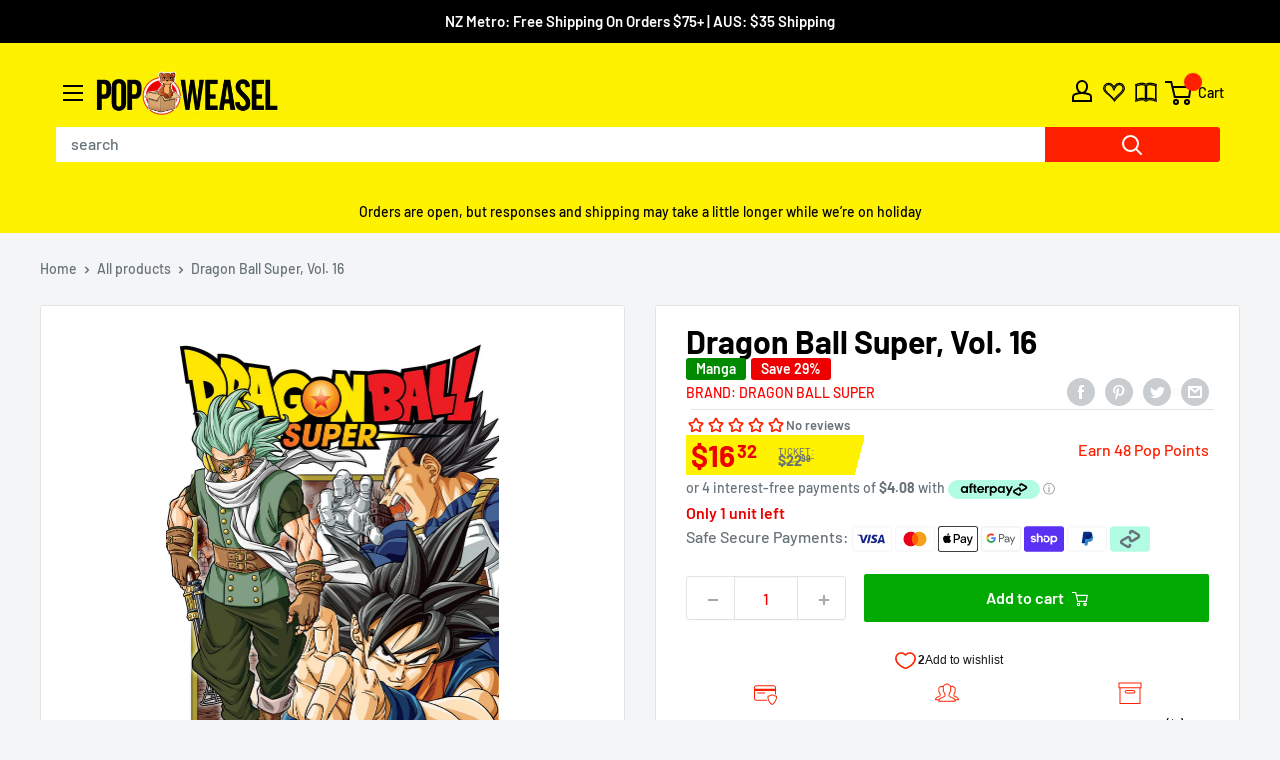

--- FILE ---
content_type: text/html; charset=utf-8
request_url: https://popweasel.co.nz/products/dragon-ball-super-vol-16
body_size: 60443
content:
<!doctype html>

<html class="no-js" lang="en">
  <head>
    <meta content="YeGcpgr72V7nNf0RQayx14_VR6daaMfy8DOt1DDHCLk" name="google-site-verification"/>
    <meta charset="utf-8">
    <meta name="viewport" content="width=device-width, height=device-height, minimum-scale=1.0, maximum-scale=1.0">
    <meta name="theme-color" content="#ff0000"><title>Dragon Ball Super, Vol. 16 | Manga NZ</title><meta name="description" content="Goku’s adventure from the best-selling classic manga Dragon Ball continues in this new series written by Akira Toriyama himself! Ever since Goku became Earth’s greatest hero and gathered the seven Dragon Balls to defeat the evil Boo, his life on Earth has grown a little dull. But new threats loom overhead, and Goku and"><link rel="canonical" href="https://popweasel.co.nz/products/dragon-ball-super-vol-16"><link rel="shortcut icon" href="//popweasel.co.nz/cdn/shop/files/Pop_Weasel_y_square_v3-01_96x96.png?v=1650871514" type="image/png">
<link rel="preload" as="style" href="//popweasel.co.nz/cdn/shop/t/7/assets/theme.css?v=132055495443446988551764876827">
    <link rel="preload" as="script" href="//popweasel.co.nz/cdn/shop/t/7/assets/theme.js?v=153813829184787669061765444320">
    <link rel="preload" as="script" href="//popweasel.co.nz/cdn/shop/t/7/assets/custom.js?v=114530220810315559551765446183">
    <link rel="preconnect" href="https://cdn.shopify.com">
    <link rel="preconnect" href="https://fonts.shopifycdn.com">
    <link rel="dns-prefetch" href="https://productreviews.shopifycdn.com">
    <link rel="dns-prefetch" href="https://ajax.googleapis.com">
    <link rel="dns-prefetch" href="https://maps.googleapis.com">
    <link rel="dns-prefetch" href="https://maps.gstatic.com">

    



















<meta property="og:type" content="product">
  <meta property="og:title" content="Dragon Ball Super, Vol. 16"><meta property="og:image" content="http://popweasel.co.nz/cdn/shop/products/oTIEnAbi13onr3Pgxb7SIyJYzQEZZQ1zTzFJGjr5F9X1Jw_60_60.jpg?v=1654151109">
    <meta property="og:image:secure_url" content="https://popweasel.co.nz/cdn/shop/products/oTIEnAbi13onr3Pgxb7SIyJYzQEZZQ1zTzFJGjr5F9X1Jw_60_60.jpg?v=1654151109">
    <meta property="og:image:width" content="1400">
    <meta property="og:image:height" content="2100"><meta property="product:price:amount" content="16.32">
  <meta property="product:price:currency" content="NZD"><meta property="og:description" content="Goku’s adventure from the best-selling classic manga Dragon Ball continues in this new series written by Akira Toriyama himself! Ever since Goku became Earth’s greatest hero and gathered the seven Dragon Balls to defeat the evil Boo, his life on Earth has grown a little dull. But new threats loom overhead, and Goku and"><meta property="og:url" content="https://popweasel.co.nz/products/dragon-ball-super-vol-16">
<meta property="og:site_name" content="Pop Weasel"><meta name="twitter:card" content="summary"><meta name="twitter:title" content="Dragon Ball Super, Vol. 16">
  <meta name="twitter:description" content="Goku’s adventure from the best-selling classic manga Dragon Ball continues in this new series written by Akira Toriyama himself! Ever since Goku became Earth’s greatest hero and gathered the seven Dragon Balls to defeat the evil Boo, his life on Earth has grown a little dull. But new threats loom overhead, and Goku and his friends will have to defend the planet once again in this continuation of Akira Toriyama’s best-selling series, Dragon Ball! Granolah is the last of the Cerealians, a people who were all but wiped out by the Saiyans and Freeza’s army many years ago. When he learns that the long-lost twin to the Dragon Ball that the old Namekian Monaito keeps in their home has been found, Granolah steals it and makes a wish that will allow him to start his quest for revenge against the">
  <meta name="twitter:image" content="https://popweasel.co.nz/cdn/shop/products/oTIEnAbi13onr3Pgxb7SIyJYzQEZZQ1zTzFJGjr5F9X1Jw_60_60_600x600_crop_center.jpg?v=1654151109">
    <link rel="preload" href="//popweasel.co.nz/cdn/fonts/barlow/barlow_n6.329f582a81f63f125e63c20a5a80ae9477df68e1.woff2" as="font" type="font/woff2" crossorigin><link rel="preload" href="//popweasel.co.nz/cdn/fonts/barlow/barlow_n5.a193a1990790eba0cc5cca569d23799830e90f07.woff2" as="font" type="font/woff2" crossorigin><style>
  @font-face {
  font-family: Barlow;
  font-weight: 600;
  font-style: normal;
  font-display: swap;
  src: url("//popweasel.co.nz/cdn/fonts/barlow/barlow_n6.329f582a81f63f125e63c20a5a80ae9477df68e1.woff2") format("woff2"),
       url("//popweasel.co.nz/cdn/fonts/barlow/barlow_n6.0163402e36247bcb8b02716880d0b39568412e9e.woff") format("woff");
}

  @font-face {
  font-family: Barlow;
  font-weight: 500;
  font-style: normal;
  font-display: swap;
  src: url("//popweasel.co.nz/cdn/fonts/barlow/barlow_n5.a193a1990790eba0cc5cca569d23799830e90f07.woff2") format("woff2"),
       url("//popweasel.co.nz/cdn/fonts/barlow/barlow_n5.ae31c82169b1dc0715609b8cc6a610b917808358.woff") format("woff");
}

@font-face {
  font-family: Barlow;
  font-weight: 600;
  font-style: normal;
  font-display: swap;
  src: url("//popweasel.co.nz/cdn/fonts/barlow/barlow_n6.329f582a81f63f125e63c20a5a80ae9477df68e1.woff2") format("woff2"),
       url("//popweasel.co.nz/cdn/fonts/barlow/barlow_n6.0163402e36247bcb8b02716880d0b39568412e9e.woff") format("woff");
}

@font-face {
  font-family: Barlow;
  font-weight: 600;
  font-style: italic;
  font-display: swap;
  src: url("//popweasel.co.nz/cdn/fonts/barlow/barlow_i6.5a22bd20fb27bad4d7674cc6e666fb9c77d813bb.woff2") format("woff2"),
       url("//popweasel.co.nz/cdn/fonts/barlow/barlow_i6.1c8787fcb59f3add01a87f21b38c7ef797e3b3a1.woff") format("woff");
}


  @font-face {
  font-family: Barlow;
  font-weight: 700;
  font-style: normal;
  font-display: swap;
  src: url("//popweasel.co.nz/cdn/fonts/barlow/barlow_n7.691d1d11f150e857dcbc1c10ef03d825bc378d81.woff2") format("woff2"),
       url("//popweasel.co.nz/cdn/fonts/barlow/barlow_n7.4fdbb1cb7da0e2c2f88492243ffa2b4f91924840.woff") format("woff");
}

  @font-face {
  font-family: Barlow;
  font-weight: 500;
  font-style: italic;
  font-display: swap;
  src: url("//popweasel.co.nz/cdn/fonts/barlow/barlow_i5.714d58286997b65cd479af615cfa9bb0a117a573.woff2") format("woff2"),
       url("//popweasel.co.nz/cdn/fonts/barlow/barlow_i5.0120f77e6447d3b5df4bbec8ad8c2d029d87fb21.woff") format("woff");
}

  @font-face {
  font-family: Barlow;
  font-weight: 700;
  font-style: italic;
  font-display: swap;
  src: url("//popweasel.co.nz/cdn/fonts/barlow/barlow_i7.50e19d6cc2ba5146fa437a5a7443c76d5d730103.woff2") format("woff2"),
       url("//popweasel.co.nz/cdn/fonts/barlow/barlow_i7.47e9f98f1b094d912e6fd631cc3fe93d9f40964f.woff") format("woff");
}


  :root {
    --default-text-font-size : 15px;
    --base-text-font-size    : 16px;
    --heading-font-family    : Barlow, sans-serif;
    --heading-font-weight    : 600;
    --heading-font-style     : normal;
    --text-font-family       : Barlow, sans-serif;
    --text-font-weight       : 500;
    --text-font-style        : normal;
    --text-font-bolder-weight: 600;
    --text-link-decoration   : underline;

    --text-color               : #677279;
    --text-color-rgb           : 103, 114, 121;
    --heading-color            : #ff0000;
    --border-color             : #e1e3e4;
    --border-color-rgb         : 225, 227, 228;
    --form-border-color        : #d4d6d8;
    --accent-color             : #ff0000;
    --accent-color-rgb         : 255, 0, 0;
    --link-color               : #4976e6;
    --link-color-hover         : #1b4dc7;
    --background               : #f3f5f6;
    --secondary-background     : #ffffff;
    --secondary-background-rgb : 255, 255, 255;
    --accent-background        : rgba(255, 0, 0, 0.08);

    --input-background: #ffffff;

    --error-color       : #ff0000;
    --error-background  : rgba(255, 0, 0, 0.07);
    --success-color     : #00aa00;
    --success-background: rgba(0, 170, 0, 0.11);

    --primary-button-background      : #00aa00;
    --primary-button-background-rgb  : 0, 170, 0;
    --primary-button-text-color      : #ffffff;
    --secondary-button-background    : #1e2d7d;
    --secondary-button-background-rgb: 30, 45, 125;
    --secondary-button-text-color    : #ffffff;

    --header-background      : #fff200;
    --header-text-color      : #000000;
    --header-light-text-color: #000000;
    --header-border-color    : rgba(0, 0, 0, 0.3);
    --header-accent-color    : #ff0000;

    --footer-background-color:    #f3f5f6;
    --footer-heading-text-color:  #1e2d7d;
    --footer-body-text-color:     #677279;
    --footer-body-text-color-rgb: 103, 114, 121;
    --footer-accent-color:        #4976e6;
    --footer-accent-color-rgb:    73, 118, 230;
    --footer-border:              1px solid var(--border-color);
    
    --flickity-arrow-color: #abb1b4;--product-on-sale-accent           : #ee0000;
    --product-on-sale-accent-rgb       : 238, 0, 0;
    --product-on-sale-color            : #ffffff;
    --product-in-stock-color           : #008a00;
    --product-low-stock-color          : #ee0000;
    --product-sold-out-color           : #8a9297;
    --product-custom-label-1-background: #008a00;
    --product-custom-label-1-color     : #ffffff;
    --product-custom-label-2-background: #00a500;
    --product-custom-label-2-color     : #ffffff;
    --product-review-star-color        : #ffbd00;

    --mobile-container-gutter : 20px;
    --desktop-container-gutter: 40px;

    /* Shopify related variables */
    --payment-terms-background-color: #f3f5f6;
  }
</style>

<script>
  // IE11 does not have support for CSS variables, so we have to polyfill them
  if (!(((window || {}).CSS || {}).supports && window.CSS.supports('(--a: 0)'))) {
    const script = document.createElement('script');
    script.type = 'text/javascript';
    script.src = 'https://cdn.jsdelivr.net/npm/css-vars-ponyfill@2';
    script.onload = function() {
      cssVars({});
    };

    document.getElementsByTagName('head')[0].appendChild(script);
  }
</script>

<script>window.performance && window.performance.mark && window.performance.mark('shopify.content_for_header.start');</script><meta name="facebook-domain-verification" content="yfiukh12kflndbbom0c2rf0jxcusox">
<meta name="facebook-domain-verification" content="yfiukh12kflndbbom0c2rf0jxcusox">
<meta name="google-site-verification" content="YeGcpgr72V7nNf0RQayx14_VR6daaMfy8DOt1DDHCLk">
<meta id="shopify-digital-wallet" name="shopify-digital-wallet" content="/61416898751/digital_wallets/dialog">
<meta name="shopify-checkout-api-token" content="8eea1944ffa2a075c88f7511068a724a">
<meta id="in-context-paypal-metadata" data-shop-id="61416898751" data-venmo-supported="false" data-environment="production" data-locale="en_US" data-paypal-v4="true" data-currency="NZD">
<link rel="alternate" type="application/json+oembed" href="https://popweasel.co.nz/products/dragon-ball-super-vol-16.oembed">
<script async="async" src="/checkouts/internal/preloads.js?locale=en-NZ"></script>
<link rel="preconnect" href="https://shop.app" crossorigin="anonymous">
<script async="async" src="https://shop.app/checkouts/internal/preloads.js?locale=en-NZ&shop_id=61416898751" crossorigin="anonymous"></script>
<script id="apple-pay-shop-capabilities" type="application/json">{"shopId":61416898751,"countryCode":"NZ","currencyCode":"NZD","merchantCapabilities":["supports3DS"],"merchantId":"gid:\/\/shopify\/Shop\/61416898751","merchantName":"Pop Weasel","requiredBillingContactFields":["postalAddress","email","phone"],"requiredShippingContactFields":["postalAddress","email","phone"],"shippingType":"shipping","supportedNetworks":["visa","masterCard","amex","jcb"],"total":{"type":"pending","label":"Pop Weasel","amount":"1.00"},"shopifyPaymentsEnabled":true,"supportsSubscriptions":true}</script>
<script id="shopify-features" type="application/json">{"accessToken":"8eea1944ffa2a075c88f7511068a724a","betas":["rich-media-storefront-analytics"],"domain":"popweasel.co.nz","predictiveSearch":true,"shopId":61416898751,"locale":"en"}</script>
<script>var Shopify = Shopify || {};
Shopify.shop = "popweasel.myshopify.com";
Shopify.locale = "en";
Shopify.currency = {"active":"NZD","rate":"1.0"};
Shopify.country = "NZ";
Shopify.theme = {"name":"Pop Weasel Live","id":132658593983,"schema_name":"Warehouse","schema_version":"2.6.6","theme_store_id":null,"role":"main"};
Shopify.theme.handle = "null";
Shopify.theme.style = {"id":null,"handle":null};
Shopify.cdnHost = "popweasel.co.nz/cdn";
Shopify.routes = Shopify.routes || {};
Shopify.routes.root = "/";</script>
<script type="module">!function(o){(o.Shopify=o.Shopify||{}).modules=!0}(window);</script>
<script>!function(o){function n(){var o=[];function n(){o.push(Array.prototype.slice.apply(arguments))}return n.q=o,n}var t=o.Shopify=o.Shopify||{};t.loadFeatures=n(),t.autoloadFeatures=n()}(window);</script>
<script>
  window.ShopifyPay = window.ShopifyPay || {};
  window.ShopifyPay.apiHost = "shop.app\/pay";
  window.ShopifyPay.redirectState = null;
</script>
<script id="shop-js-analytics" type="application/json">{"pageType":"product"}</script>
<script defer="defer" async type="module" src="//popweasel.co.nz/cdn/shopifycloud/shop-js/modules/v2/client.init-shop-cart-sync_C5BV16lS.en.esm.js"></script>
<script defer="defer" async type="module" src="//popweasel.co.nz/cdn/shopifycloud/shop-js/modules/v2/chunk.common_CygWptCX.esm.js"></script>
<script type="module">
  await import("//popweasel.co.nz/cdn/shopifycloud/shop-js/modules/v2/client.init-shop-cart-sync_C5BV16lS.en.esm.js");
await import("//popweasel.co.nz/cdn/shopifycloud/shop-js/modules/v2/chunk.common_CygWptCX.esm.js");

  window.Shopify.SignInWithShop?.initShopCartSync?.({"fedCMEnabled":true,"windoidEnabled":true});

</script>
<script>
  window.Shopify = window.Shopify || {};
  if (!window.Shopify.featureAssets) window.Shopify.featureAssets = {};
  window.Shopify.featureAssets['shop-js'] = {"shop-cart-sync":["modules/v2/client.shop-cart-sync_ZFArdW7E.en.esm.js","modules/v2/chunk.common_CygWptCX.esm.js"],"init-fed-cm":["modules/v2/client.init-fed-cm_CmiC4vf6.en.esm.js","modules/v2/chunk.common_CygWptCX.esm.js"],"shop-button":["modules/v2/client.shop-button_tlx5R9nI.en.esm.js","modules/v2/chunk.common_CygWptCX.esm.js"],"shop-cash-offers":["modules/v2/client.shop-cash-offers_DOA2yAJr.en.esm.js","modules/v2/chunk.common_CygWptCX.esm.js","modules/v2/chunk.modal_D71HUcav.esm.js"],"init-windoid":["modules/v2/client.init-windoid_sURxWdc1.en.esm.js","modules/v2/chunk.common_CygWptCX.esm.js"],"shop-toast-manager":["modules/v2/client.shop-toast-manager_ClPi3nE9.en.esm.js","modules/v2/chunk.common_CygWptCX.esm.js"],"init-shop-email-lookup-coordinator":["modules/v2/client.init-shop-email-lookup-coordinator_B8hsDcYM.en.esm.js","modules/v2/chunk.common_CygWptCX.esm.js"],"init-shop-cart-sync":["modules/v2/client.init-shop-cart-sync_C5BV16lS.en.esm.js","modules/v2/chunk.common_CygWptCX.esm.js"],"avatar":["modules/v2/client.avatar_BTnouDA3.en.esm.js"],"pay-button":["modules/v2/client.pay-button_FdsNuTd3.en.esm.js","modules/v2/chunk.common_CygWptCX.esm.js"],"init-customer-accounts":["modules/v2/client.init-customer-accounts_DxDtT_ad.en.esm.js","modules/v2/client.shop-login-button_C5VAVYt1.en.esm.js","modules/v2/chunk.common_CygWptCX.esm.js","modules/v2/chunk.modal_D71HUcav.esm.js"],"init-shop-for-new-customer-accounts":["modules/v2/client.init-shop-for-new-customer-accounts_ChsxoAhi.en.esm.js","modules/v2/client.shop-login-button_C5VAVYt1.en.esm.js","modules/v2/chunk.common_CygWptCX.esm.js","modules/v2/chunk.modal_D71HUcav.esm.js"],"shop-login-button":["modules/v2/client.shop-login-button_C5VAVYt1.en.esm.js","modules/v2/chunk.common_CygWptCX.esm.js","modules/v2/chunk.modal_D71HUcav.esm.js"],"init-customer-accounts-sign-up":["modules/v2/client.init-customer-accounts-sign-up_CPSyQ0Tj.en.esm.js","modules/v2/client.shop-login-button_C5VAVYt1.en.esm.js","modules/v2/chunk.common_CygWptCX.esm.js","modules/v2/chunk.modal_D71HUcav.esm.js"],"shop-follow-button":["modules/v2/client.shop-follow-button_Cva4Ekp9.en.esm.js","modules/v2/chunk.common_CygWptCX.esm.js","modules/v2/chunk.modal_D71HUcav.esm.js"],"checkout-modal":["modules/v2/client.checkout-modal_BPM8l0SH.en.esm.js","modules/v2/chunk.common_CygWptCX.esm.js","modules/v2/chunk.modal_D71HUcav.esm.js"],"lead-capture":["modules/v2/client.lead-capture_Bi8yE_yS.en.esm.js","modules/v2/chunk.common_CygWptCX.esm.js","modules/v2/chunk.modal_D71HUcav.esm.js"],"shop-login":["modules/v2/client.shop-login_D6lNrXab.en.esm.js","modules/v2/chunk.common_CygWptCX.esm.js","modules/v2/chunk.modal_D71HUcav.esm.js"],"payment-terms":["modules/v2/client.payment-terms_CZxnsJam.en.esm.js","modules/v2/chunk.common_CygWptCX.esm.js","modules/v2/chunk.modal_D71HUcav.esm.js"]};
</script>
<script id="__st">var __st={"a":61416898751,"offset":46800,"reqid":"e430c617-f77d-44f0-8f61-3557c228a230-1768627275","pageurl":"popweasel.co.nz\/products\/dragon-ball-super-vol-16","u":"7e98075647cd","p":"product","rtyp":"product","rid":7257946980543};</script>
<script>window.ShopifyPaypalV4VisibilityTracking = true;</script>
<script id="captcha-bootstrap">!function(){'use strict';const t='contact',e='account',n='new_comment',o=[[t,t],['blogs',n],['comments',n],[t,'customer']],c=[[e,'customer_login'],[e,'guest_login'],[e,'recover_customer_password'],[e,'create_customer']],r=t=>t.map((([t,e])=>`form[action*='/${t}']:not([data-nocaptcha='true']) input[name='form_type'][value='${e}']`)).join(','),a=t=>()=>t?[...document.querySelectorAll(t)].map((t=>t.form)):[];function s(){const t=[...o],e=r(t);return a(e)}const i='password',u='form_key',d=['recaptcha-v3-token','g-recaptcha-response','h-captcha-response',i],f=()=>{try{return window.sessionStorage}catch{return}},m='__shopify_v',_=t=>t.elements[u];function p(t,e,n=!1){try{const o=window.sessionStorage,c=JSON.parse(o.getItem(e)),{data:r}=function(t){const{data:e,action:n}=t;return t[m]||n?{data:e,action:n}:{data:t,action:n}}(c);for(const[e,n]of Object.entries(r))t.elements[e]&&(t.elements[e].value=n);n&&o.removeItem(e)}catch(o){console.error('form repopulation failed',{error:o})}}const l='form_type',E='cptcha';function T(t){t.dataset[E]=!0}const w=window,h=w.document,L='Shopify',v='ce_forms',y='captcha';let A=!1;((t,e)=>{const n=(g='f06e6c50-85a8-45c8-87d0-21a2b65856fe',I='https://cdn.shopify.com/shopifycloud/storefront-forms-hcaptcha/ce_storefront_forms_captcha_hcaptcha.v1.5.2.iife.js',D={infoText:'Protected by hCaptcha',privacyText:'Privacy',termsText:'Terms'},(t,e,n)=>{const o=w[L][v],c=o.bindForm;if(c)return c(t,g,e,D).then(n);var r;o.q.push([[t,g,e,D],n]),r=I,A||(h.body.append(Object.assign(h.createElement('script'),{id:'captcha-provider',async:!0,src:r})),A=!0)});var g,I,D;w[L]=w[L]||{},w[L][v]=w[L][v]||{},w[L][v].q=[],w[L][y]=w[L][y]||{},w[L][y].protect=function(t,e){n(t,void 0,e),T(t)},Object.freeze(w[L][y]),function(t,e,n,w,h,L){const[v,y,A,g]=function(t,e,n){const i=e?o:[],u=t?c:[],d=[...i,...u],f=r(d),m=r(i),_=r(d.filter((([t,e])=>n.includes(e))));return[a(f),a(m),a(_),s()]}(w,h,L),I=t=>{const e=t.target;return e instanceof HTMLFormElement?e:e&&e.form},D=t=>v().includes(t);t.addEventListener('submit',(t=>{const e=I(t);if(!e)return;const n=D(e)&&!e.dataset.hcaptchaBound&&!e.dataset.recaptchaBound,o=_(e),c=g().includes(e)&&(!o||!o.value);(n||c)&&t.preventDefault(),c&&!n&&(function(t){try{if(!f())return;!function(t){const e=f();if(!e)return;const n=_(t);if(!n)return;const o=n.value;o&&e.removeItem(o)}(t);const e=Array.from(Array(32),(()=>Math.random().toString(36)[2])).join('');!function(t,e){_(t)||t.append(Object.assign(document.createElement('input'),{type:'hidden',name:u})),t.elements[u].value=e}(t,e),function(t,e){const n=f();if(!n)return;const o=[...t.querySelectorAll(`input[type='${i}']`)].map((({name:t})=>t)),c=[...d,...o],r={};for(const[a,s]of new FormData(t).entries())c.includes(a)||(r[a]=s);n.setItem(e,JSON.stringify({[m]:1,action:t.action,data:r}))}(t,e)}catch(e){console.error('failed to persist form',e)}}(e),e.submit())}));const S=(t,e)=>{t&&!t.dataset[E]&&(n(t,e.some((e=>e===t))),T(t))};for(const o of['focusin','change'])t.addEventListener(o,(t=>{const e=I(t);D(e)&&S(e,y())}));const B=e.get('form_key'),M=e.get(l),P=B&&M;t.addEventListener('DOMContentLoaded',(()=>{const t=y();if(P)for(const e of t)e.elements[l].value===M&&p(e,B);[...new Set([...A(),...v().filter((t=>'true'===t.dataset.shopifyCaptcha))])].forEach((e=>S(e,t)))}))}(h,new URLSearchParams(w.location.search),n,t,e,['guest_login'])})(!0,!0)}();</script>
<script integrity="sha256-4kQ18oKyAcykRKYeNunJcIwy7WH5gtpwJnB7kiuLZ1E=" data-source-attribution="shopify.loadfeatures" defer="defer" src="//popweasel.co.nz/cdn/shopifycloud/storefront/assets/storefront/load_feature-a0a9edcb.js" crossorigin="anonymous"></script>
<script crossorigin="anonymous" defer="defer" src="//popweasel.co.nz/cdn/shopifycloud/storefront/assets/shopify_pay/storefront-65b4c6d7.js?v=20250812"></script>
<script data-source-attribution="shopify.dynamic_checkout.dynamic.init">var Shopify=Shopify||{};Shopify.PaymentButton=Shopify.PaymentButton||{isStorefrontPortableWallets:!0,init:function(){window.Shopify.PaymentButton.init=function(){};var t=document.createElement("script");t.src="https://popweasel.co.nz/cdn/shopifycloud/portable-wallets/latest/portable-wallets.en.js",t.type="module",document.head.appendChild(t)}};
</script>
<script data-source-attribution="shopify.dynamic_checkout.buyer_consent">
  function portableWalletsHideBuyerConsent(e){var t=document.getElementById("shopify-buyer-consent"),n=document.getElementById("shopify-subscription-policy-button");t&&n&&(t.classList.add("hidden"),t.setAttribute("aria-hidden","true"),n.removeEventListener("click",e))}function portableWalletsShowBuyerConsent(e){var t=document.getElementById("shopify-buyer-consent"),n=document.getElementById("shopify-subscription-policy-button");t&&n&&(t.classList.remove("hidden"),t.removeAttribute("aria-hidden"),n.addEventListener("click",e))}window.Shopify?.PaymentButton&&(window.Shopify.PaymentButton.hideBuyerConsent=portableWalletsHideBuyerConsent,window.Shopify.PaymentButton.showBuyerConsent=portableWalletsShowBuyerConsent);
</script>
<script data-source-attribution="shopify.dynamic_checkout.cart.bootstrap">document.addEventListener("DOMContentLoaded",(function(){function t(){return document.querySelector("shopify-accelerated-checkout-cart, shopify-accelerated-checkout")}if(t())Shopify.PaymentButton.init();else{new MutationObserver((function(e,n){t()&&(Shopify.PaymentButton.init(),n.disconnect())})).observe(document.body,{childList:!0,subtree:!0})}}));
</script>
<link id="shopify-accelerated-checkout-styles" rel="stylesheet" media="screen" href="https://popweasel.co.nz/cdn/shopifycloud/portable-wallets/latest/accelerated-checkout-backwards-compat.css" crossorigin="anonymous">
<style id="shopify-accelerated-checkout-cart">
        #shopify-buyer-consent {
  margin-top: 1em;
  display: inline-block;
  width: 100%;
}

#shopify-buyer-consent.hidden {
  display: none;
}

#shopify-subscription-policy-button {
  background: none;
  border: none;
  padding: 0;
  text-decoration: underline;
  font-size: inherit;
  cursor: pointer;
}

#shopify-subscription-policy-button::before {
  box-shadow: none;
}

      </style>

<script>window.performance && window.performance.mark && window.performance.mark('shopify.content_for_header.end');</script>

    <link rel="stylesheet" href="//popweasel.co.nz/cdn/shop/t/7/assets/theme.css?v=132055495443446988551764876827">
    <link rel="stylesheet" href="//popweasel.co.nz/cdn/shop/t/7/assets/custom.css?v=36086294062595939111765527263"><link rel="stylesheet" href="//popweasel.co.nz/cdn/shop/t/7/assets/foc-subscriptions.css?v=87408137806014661001765397707" media="print" onload="this.media='all'">
      
      <noscript>
        <link href="//popweasel.co.nz/cdn/shop/t/7/assets/foc-subscriptions.css?v=87408137806014661001765397707" rel="stylesheet" type="text/css" media="all" />
      </noscript>




















  <script type="application/ld+json">
  {
    "@context": "http://schema.org",
    "@type": "Product",
    "offers": [



















        {
          "@type": "Offer",
          "name": "Default Title",
          "availability":"https://schema.org/InStock",
          "price": 16.32,
          "priceCurrency": "NZD",
          "priceValidUntil": "2026-01-27","sku": "9781974732111","url": "/products/dragon-ball-super-vol-16?variant=41684299153599"
        }
],
      "gtin13": "9781974732111",
      "productId": "9781974732111",
    "brand": {
      "name": "Dragon Ball Super"
    },
    "name": "Dragon Ball Super, Vol. 16",
    "description": "                                            Goku’s adventure from the best-selling classic manga Dragon Ball continues in this new series written by Akira Toriyama himself!\r\n \r\n Ever since Goku became Earth’s greatest hero and gathered the seven Dragon Balls to defeat the evil Boo, his life on Earth has grown a little dull. But new threats loom overhead, and Goku and his friends will have to defend the planet once again in this continuation of Akira Toriyama’s best-selling series, Dragon Ball!\r\n \r\n Granolah is the last of the Cerealians, a people who were all but wiped out by the Saiyans and Freeza’s army many years ago. When he learns that the long-lost twin to the Dragon Ball that the old Namekian Monaito keeps in their home has been found, Granolah steals it and makes a wish that will allow him to start his quest for revenge against the Saiyans—to become the strongest being in the whole universe! Meanwhile, the Heeters work behind the scenes to put Granolah out of his misery once and for all…by enlisting Goku and Vegeta’s help!Renowned worldwide for his playful, innovative storytelling and humorous, distinctive art style, Akira Toriyama burst onto the manga scene in 1980 with the wildly popular Dr. Slump. His hit series Dragon Ball (published in the U.S. as Dragon Ball and Dragon Ball Z) ran from 1984 to 1995 in Shueisha's Weekly Shonen Jump magazine. He is also known for his design work on video games such as Dragon Quest, Chrono Trigger, Tobal No. 1 and Blue Dragon. His recent manga works include COWA!, Kajika, Sand Land, Neko Majin, Jaco the Galactic Patrolman and a children's book, Toccio the Angel. He lives with his family in Japan.\r\n \r\n Toyotarou created the manga adaptation for the Dragon Ball Z anime’s 2015 film, Dragon Ball Z: Resurrection F. He is also the author of the spin-off series Dragon Ball Heroes: Victory Mission, which debuted in V-Jump in Japan in November 2012.\r\n \r\n  \r\n \r\n                                        ",
    "category": "Manga",
    "url": "/products/dragon-ball-super-vol-16",
    "sku": "9781974732111",
    "image": {
      "@type": "ImageObject",
      "url": "https://popweasel.co.nz/cdn/shop/products/oTIEnAbi13onr3Pgxb7SIyJYzQEZZQ1zTzFJGjr5F9X1Jw_60_60_1024x.jpg?v=1654151109",
      "image": "https://popweasel.co.nz/cdn/shop/products/oTIEnAbi13onr3Pgxb7SIyJYzQEZZQ1zTzFJGjr5F9X1Jw_60_60_1024x.jpg?v=1654151109",
      "name": "Front Cover Dragon Ball Super, Vol. 16 ISBN 9781974732111",
      "width": "1024",
      "height": "1024"
    }
  }
  </script>



  <script type="application/ld+json">
  {
    "@context": "http://schema.org",
    "@type": "BreadcrumbList",
  "itemListElement": [{
      "@type": "ListItem",
      "position": 1,
      "name": "Home",
      "item": "https://popweasel.co.nz"
    },{
          "@type": "ListItem",
          "position": 2,
          "name": "Dragon Ball Super, Vol. 16",
          "item": "https://popweasel.co.nz/products/dragon-ball-super-vol-16"
        }]
  }
  </script>


    <!-- Global site tag (gtag.js) - Google Analytics -->
    <script async src="https://www.googletagmanager.com/gtag/js?id=G-ZM1MS6YXHQ"></script>
    <script>
      window.dataLayer = window.dataLayer || [];
      function gtag(){dataLayer.push(arguments);}
      gtag('js', new Date());
      gtag('config', 'G-ZM1MS6YXHQ');
    </script>

    <script>
      // Expose variables to the global scope, to be used in scripts
      window.theme = {
        pageType: "product",
        cartCount: 0,
        moneyFormat: "${{amount}}",
        moneyWithCurrencyFormat: "${{amount}} NZD",
        currencyCodeEnabled: true,
        showDiscount: true,
        discountMode: "percentage",
        searchMode: "product",
        searchUnavailableProducts: "last",
        cartType: "page"
      };

      window.routes = {
        rootUrl: "\/",
        rootUrlWithoutSlash: '',
        cartUrl: "\/cart",
        cartAddUrl: "\/cart\/add",
        cartChangeUrl: "\/cart\/change",
        searchUrl: "\/search",
        productRecommendationsUrl: "\/recommendations\/products",
        accountLoginUrl: "https:\/\/popweasel.co.nz\/customer_authentication\/redirect?locale=en\u0026region_country=NZ"
      };

      window.languages = {
        productRegularPrice: "Regular price",
        productSalePrice: "Sale price",
        collectionOnSaleLabel: "Save {{savings}}",
        productFormUnavailable: "Unavailable",
        productFormAddToCart: "Add to cart",
        productFormSoldOut: "Sold out",
        productAdded: "Product has been added to your cart",
        productAddedShort: "Added!",
        shippingEstimatorNoResults: "No shipping could be found for your address.",
        shippingEstimatorOneResult: "There is one shipping rate for your address:",
        shippingEstimatorMultipleResults: "There are {{count}} shipping rates for your address:",
        shippingEstimatorErrors: "There are some errors:"
      };

      window.lazySizesConfig = {
        loadHidden: false,
        hFac: 0.8,
        expFactor: 3,
        customMedia: {
          '--phone': '(max-width: 640px)',
          '--tablet': '(min-width: 641px) and (max-width: 1023px)',
          '--lap': '(min-width: 1024px)'
        }
      };

      document.documentElement.className = document.documentElement.className.replace('no-js', 'js');
    </script><script src="//popweasel.co.nz/cdn/shop/t/7/assets/theme.js?v=153813829184787669061765444320" defer></script>
    <script src="//popweasel.co.nz/cdn/shop/t/7/assets/custom.js?v=114530220810315559551765446183" defer></script><script src="//popweasel.co.nz/cdn/shop/t/7/assets/foc-subscriptions.js?v=145739986916300785961765397732" defer></script><script>
        (function () {
          window.onpageshow = function() {
            // Force refreshing the cart content onpageshow, as most browsers will serve a cached copy
            // when hitting the back button, which causes stale data
            document.documentElement.dispatchEvent(new CustomEvent('cart:refresh', {
              bubbles: true,
              detail: {scrollToTop: false}
            }));
          };
        })();
      </script><!-- BEGIN app block: shopify://apps/webrex-seo-schema/blocks/webrexSeoEmbed/283875bf-bf86-4e78-831b-502ad0c4a5c2 -->




  <!-- BEGIN app snippet: productSnippet -->
<script type="application/ld+json" class="webrex_seo_schema">
      
        {
            "@context": "https://schema.org",
            "@type":["Product","Book"],
            "@id": "https://popweasel.co.nz/products/dragon-ball-super-vol-16#product",
            "url": "https://popweasel.co.nz/products/dragon-ball-super-vol-16",
            "name": "Dragon Ball Super ISBN 9781974732111 - Pop Weasel",
            "image": "https://popweasel.co.nz//popweasel.co.nz/cdn/shop/products/oTIEnAbi13onr3Pgxb7SIyJYzQEZZQ1zTzFJGjr5F9X1Jw_60_60.jpg?v=1654151109",
            "description": "Goku’s adventure from the best-selling classic manga Dragon Ball continues in this new series written by Akira Toriyama himself! Ever since Goku became Earth’s greatest hero and gathered the seven Dragon Balls to defeat the evil Boo, his life on Earth has grown a little dull. But new threats loom overhead, and Goku and",
            "brand": {
              "@type": "Brand",
              "name": "Dragon Ball Super"
            },
            "sku":"9781974732111",
            "mpn":"9781974732111", 
            
            "offers":
                {
                  "@type": "Offer",
                  "url": "https://popweasel.co.nz/products/dragon-ball-super-vol-16?variant=41684299153599",
                  "itemCondition": "https://schema.org/NewCondition",
                  "availability": "https://schema.org/InStock",
                  "price": "16.32",
                  "priceCurrency": "NZD",
                  "priceValidUntil": "2026-02-16",
                  "priceSpecification": {
                    "@type": "UnitPriceSpecification",
                    "priceType": "https://schema.org/StrikethroughPrice",
                    "price":"22.99",
                    "priceCurrency": "NZD"
                  },   "isbn": "9781974732111",  
                  "sku":"9781974732111",
                  "shippingDetails": {
                        "@type": "OfferShippingDetails",
                        "shippingRate": {
                            "@type": "MonetaryAmount",
                            "value": 8.50,
                            "currency": "NZD"
                        },
                        "shippingDestination": {
                            "@type": "DefinedRegion",
                            "addressCountry": "NZ"
                        },
                        "deliveryTime": {
                            "@type": "ShippingDeliveryTime",
                            "handlingTime": {
                                "@type": "QuantitativeValue",
                                "minValue": 2,
                                "maxValue": 5,
                                "unitCode": "d"
                            },
                            "transitTime": {
                            "@type": "QuantitativeValue",
                            "minValue": 1,
                            "maxValue": 2,
                            "unitCode": "d"
                            }
                        }
                        },
                        "hasMerchantReturnPolicy":{
                            "@type": "MerchantReturnPolicy",
                            "applicableCountry": "NZ",
                            "returnPolicyCountry": "NZ",
                            "returnPolicyCategory": "MerchantReturnFiniteReturnWindow",
                            "merchantReturnDays": 90 ,
                            "refundType": "ExchangeRefund",
                            "returnMethod": "ReturnByMail",
                            "returnFees":"ReturnShippingFees",
                            "returnShippingFeesAmount": {
                                "value":"8.50",
                                "currency":"NZD"
                        }
                        }
                    }
              
        }
    </script>
  

<!-- END app snippet -->
  <!-- BEGIN app snippet: productVariant -->

    <script type="application/ld+json" class="webrex_seo_schema">
      
      [
        {
          "@context": "https://schema.org",
          "@type":["ProductGroup","Book"],
          "@id": "https://popweasel.co.nz/products/dragon-ball-super-vol-16#productgroup",
          "url": "https://popweasel.co.nz/products/dragon-ball-super-vol-16",
          "name": "Dragon Ball Super ISBN 9781974732111 - Pop Weasel",
          "image": "https://popweasel.co.nz/cdn/shop/products/oTIEnAbi13onr3Pgxb7SIyJYzQEZZQ1zTzFJGjr5F9X1Jw_60_60.jpg?v=1654151109",
          "description": "Goku’s adventure from the best-selling classic manga Dragon Ball continues in this new series written by Akira Toriyama himself! Ever since Goku became Earth’s greatest hero and gathered the seven Dragon Balls to defeat the evil Boo, his life on Earth has grown a little dull. But new threats loom overhead, and Goku and",
          "color": "",
          "material": "",
          
          "brand": {
            "@type": "Brand",
            "name": "Dragon Ball Super"
          },
            "sku":"9781974732111",
            "mpn":"9781974732111",
          
          "productGroupID": "7257946980543",
          "hasVariant": [
              
                {
                  "@type": "Product",
                  "sku": "9781974732111",
                  "image": "https://popweasel.co.nz/cdn/shop/products/oTIEnAbi13onr3Pgxb7SIyJYzQEZZQ1zTzFJGjr5F9X1Jw_60_60.jpg?v=1654151109",
                  
                  
                  "name": "Dragon Ball Super, Vol. 16",
                  "description": "                                            Goku’s adventure from the best-selling classic manga Dragon Ball continues in this new series written by Akira Toriyama himself!\r\n \r\n Ever since Goku became Earth’s greatest hero and gathered the seven Dragon Balls to defeat the evil Boo, his life on Earth has grown a little dull. But new threats loom overhead, and Goku and his friends will have to defend the planet once again in this continuation of Akira Toriyama’s best-selling series, Dragon Ball!\r\n \r\n Granolah is the last of the Cerealians, a people who were all but wiped out by the Saiyans and Freeza’s army many years ago. When he learns that the long-lost twin to the Dragon Ball that the old Namekian Monaito keeps in their home has been found, Granolah steals it and makes a wish that will allow him to start his quest for revenge against the Saiyans—to become the strongest being in the whole universe! Meanwhile, the Heeters work behind the scenes to put Granolah out of his misery once and for all…by enlisting Goku and Vegeta’s help!Renowned worldwide for his playful, innovative storytelling and humorous, distinctive art style, Akira Toriyama burst onto the manga scene in 1980 with the wildly popular Dr. Slump. His hit series Dragon Ball (published in the U.S. as Dragon Ball and Dragon Ball Z) ran from 1984 to 1995 in Shueisha's Weekly Shonen Jump magazine. He is also known for his design work on video games such as Dragon Quest, Chrono Trigger, Tobal No. 1 and Blue Dragon. His recent manga works include COWA!, Kajika, Sand Land, Neko Majin, Jaco the Galactic Patrolman and a children's book, Toccio the Angel. He lives with his family in Japan.\r\n \r\n Toyotarou created the manga adaptation for the Dragon Ball Z anime’s 2015 film, Dragon Ball Z: Resurrection F. He is also the author of the spin-off series Dragon Ball Heroes: Victory Mission, which debuted in V-Jump in Japan in November 2012.\r\n \r\n  \r\n \r\n                                        ",
                     "isbn": "9781974732111",  
                  "offers": {
                    "@type": "Offer",
                    "url": "https://popweasel.co.nz/products/dragon-ball-super-vol-16?variant=41684299153599",
                    "priceCurrency": "NZD",
                    "price": "16.32",
                    "priceValidUntil": "2026-02-16",
                    "itemCondition": "https://schema.org/NewCondition",
                    "availability": "https://schema.org/InStock" ,
                    "shippingDetails": { "@id": "#shipping_policy" },
                    "hasMerchantReturnPolicy": { "@id": "#return_policy" } 
                  }
                }
              
            ]
          
        }
        ,
         {  
            "@context": "https://schema.org",
            "@type": "OfferShippingDetails",
            "@id": "#shipping_policy",
            "shippingRate": {
              "@type": "MonetaryAmount",
              "value": 8.50,
              "currency": "NZD"
            },
            "shippingDestination": {
              "@type": "DefinedRegion",
              "addressCountry": "NZ"
            },
            "deliveryTime": {
              "@type": "ShippingDeliveryTime",
              "handlingTime": {
                "@type": "QuantitativeValue",
                "minValue": 2,
                "maxValue": 5,
                "unitCode": "d"
              },
              "transitTime": {
                "@type": "QuantitativeValue",
                "minValue": 1,
                "maxValue": 2,
                "unitCode": "d"
              }
            }
          }
        ,
          {
            "@context": "https://schema.org",
            "@type": "MerchantReturnPolicy",
            "@id": "#return_policy",
            "applicableCountry": "NZ",
            "returnPolicyCategory": "MerchantReturnFiniteReturnWindow" ,
            "merchantReturnDays": 90,
            "refundType": "ExchangeRefund",
            "returnMethod": "ReturnByMail",
            "returnFees": "ReturnShippingFees",
            "returnShippingFeesAmount": {
              "value": "8.50",
               "currency": "NZD"
              } 
          }
        
      ]
    </script>
  

<!-- END app snippet -->







  <!-- BEGIN app snippet: breadcrumb -->



    <script type="application/ld+json" class="webrex_seo_schema">
    {
        "@context": "https://schema.org",
        "@type": "BreadcrumbList",
        "@id": "https://popweasel.co.nz/products/dragon-ball-super-vol-16#breadcrumbs",
        "itemListElement": [{
            "@type": "ListItem",
            "position": 1,
            "name": "Pop Weasel",
            "item": "https://popweasel.co.nz"
        },
        {
            "@type": "ListItem",
            "position": 2,
            "name": "Dragon Ball Super, Vol. 16",
            "item": "https://popweasel.co.nz/products/dragon-ball-super-vol-16"
        }]
    }
    </script>



<!-- END app snippet -->














<!-- BEGIN app snippet: metaTags -->



    
<!-- END app snippet -->

<!-- END app block --><link href="https://monorail-edge.shopifysvc.com" rel="dns-prefetch">
<script>(function(){if ("sendBeacon" in navigator && "performance" in window) {try {var session_token_from_headers = performance.getEntriesByType('navigation')[0].serverTiming.find(x => x.name == '_s').description;} catch {var session_token_from_headers = undefined;}var session_cookie_matches = document.cookie.match(/_shopify_s=([^;]*)/);var session_token_from_cookie = session_cookie_matches && session_cookie_matches.length === 2 ? session_cookie_matches[1] : "";var session_token = session_token_from_headers || session_token_from_cookie || "";function handle_abandonment_event(e) {var entries = performance.getEntries().filter(function(entry) {return /monorail-edge.shopifysvc.com/.test(entry.name);});if (!window.abandonment_tracked && entries.length === 0) {window.abandonment_tracked = true;var currentMs = Date.now();var navigation_start = performance.timing.navigationStart;var payload = {shop_id: 61416898751,url: window.location.href,navigation_start,duration: currentMs - navigation_start,session_token,page_type: "product"};window.navigator.sendBeacon("https://monorail-edge.shopifysvc.com/v1/produce", JSON.stringify({schema_id: "online_store_buyer_site_abandonment/1.1",payload: payload,metadata: {event_created_at_ms: currentMs,event_sent_at_ms: currentMs}}));}}window.addEventListener('pagehide', handle_abandonment_event);}}());</script>
<script id="web-pixels-manager-setup">(function e(e,d,r,n,o){if(void 0===o&&(o={}),!Boolean(null===(a=null===(i=window.Shopify)||void 0===i?void 0:i.analytics)||void 0===a?void 0:a.replayQueue)){var i,a;window.Shopify=window.Shopify||{};var t=window.Shopify;t.analytics=t.analytics||{};var s=t.analytics;s.replayQueue=[],s.publish=function(e,d,r){return s.replayQueue.push([e,d,r]),!0};try{self.performance.mark("wpm:start")}catch(e){}var l=function(){var e={modern:/Edge?\/(1{2}[4-9]|1[2-9]\d|[2-9]\d{2}|\d{4,})\.\d+(\.\d+|)|Firefox\/(1{2}[4-9]|1[2-9]\d|[2-9]\d{2}|\d{4,})\.\d+(\.\d+|)|Chrom(ium|e)\/(9{2}|\d{3,})\.\d+(\.\d+|)|(Maci|X1{2}).+ Version\/(15\.\d+|(1[6-9]|[2-9]\d|\d{3,})\.\d+)([,.]\d+|)( \(\w+\)|)( Mobile\/\w+|) Safari\/|Chrome.+OPR\/(9{2}|\d{3,})\.\d+\.\d+|(CPU[ +]OS|iPhone[ +]OS|CPU[ +]iPhone|CPU IPhone OS|CPU iPad OS)[ +]+(15[._]\d+|(1[6-9]|[2-9]\d|\d{3,})[._]\d+)([._]\d+|)|Android:?[ /-](13[3-9]|1[4-9]\d|[2-9]\d{2}|\d{4,})(\.\d+|)(\.\d+|)|Android.+Firefox\/(13[5-9]|1[4-9]\d|[2-9]\d{2}|\d{4,})\.\d+(\.\d+|)|Android.+Chrom(ium|e)\/(13[3-9]|1[4-9]\d|[2-9]\d{2}|\d{4,})\.\d+(\.\d+|)|SamsungBrowser\/([2-9]\d|\d{3,})\.\d+/,legacy:/Edge?\/(1[6-9]|[2-9]\d|\d{3,})\.\d+(\.\d+|)|Firefox\/(5[4-9]|[6-9]\d|\d{3,})\.\d+(\.\d+|)|Chrom(ium|e)\/(5[1-9]|[6-9]\d|\d{3,})\.\d+(\.\d+|)([\d.]+$|.*Safari\/(?![\d.]+ Edge\/[\d.]+$))|(Maci|X1{2}).+ Version\/(10\.\d+|(1[1-9]|[2-9]\d|\d{3,})\.\d+)([,.]\d+|)( \(\w+\)|)( Mobile\/\w+|) Safari\/|Chrome.+OPR\/(3[89]|[4-9]\d|\d{3,})\.\d+\.\d+|(CPU[ +]OS|iPhone[ +]OS|CPU[ +]iPhone|CPU IPhone OS|CPU iPad OS)[ +]+(10[._]\d+|(1[1-9]|[2-9]\d|\d{3,})[._]\d+)([._]\d+|)|Android:?[ /-](13[3-9]|1[4-9]\d|[2-9]\d{2}|\d{4,})(\.\d+|)(\.\d+|)|Mobile Safari.+OPR\/([89]\d|\d{3,})\.\d+\.\d+|Android.+Firefox\/(13[5-9]|1[4-9]\d|[2-9]\d{2}|\d{4,})\.\d+(\.\d+|)|Android.+Chrom(ium|e)\/(13[3-9]|1[4-9]\d|[2-9]\d{2}|\d{4,})\.\d+(\.\d+|)|Android.+(UC? ?Browser|UCWEB|U3)[ /]?(15\.([5-9]|\d{2,})|(1[6-9]|[2-9]\d|\d{3,})\.\d+)\.\d+|SamsungBrowser\/(5\.\d+|([6-9]|\d{2,})\.\d+)|Android.+MQ{2}Browser\/(14(\.(9|\d{2,})|)|(1[5-9]|[2-9]\d|\d{3,})(\.\d+|))(\.\d+|)|K[Aa][Ii]OS\/(3\.\d+|([4-9]|\d{2,})\.\d+)(\.\d+|)/},d=e.modern,r=e.legacy,n=navigator.userAgent;return n.match(d)?"modern":n.match(r)?"legacy":"unknown"}(),u="modern"===l?"modern":"legacy",c=(null!=n?n:{modern:"",legacy:""})[u],f=function(e){return[e.baseUrl,"/wpm","/b",e.hashVersion,"modern"===e.buildTarget?"m":"l",".js"].join("")}({baseUrl:d,hashVersion:r,buildTarget:u}),m=function(e){var d=e.version,r=e.bundleTarget,n=e.surface,o=e.pageUrl,i=e.monorailEndpoint;return{emit:function(e){var a=e.status,t=e.errorMsg,s=(new Date).getTime(),l=JSON.stringify({metadata:{event_sent_at_ms:s},events:[{schema_id:"web_pixels_manager_load/3.1",payload:{version:d,bundle_target:r,page_url:o,status:a,surface:n,error_msg:t},metadata:{event_created_at_ms:s}}]});if(!i)return console&&console.warn&&console.warn("[Web Pixels Manager] No Monorail endpoint provided, skipping logging."),!1;try{return self.navigator.sendBeacon.bind(self.navigator)(i,l)}catch(e){}var u=new XMLHttpRequest;try{return u.open("POST",i,!0),u.setRequestHeader("Content-Type","text/plain"),u.send(l),!0}catch(e){return console&&console.warn&&console.warn("[Web Pixels Manager] Got an unhandled error while logging to Monorail."),!1}}}}({version:r,bundleTarget:l,surface:e.surface,pageUrl:self.location.href,monorailEndpoint:e.monorailEndpoint});try{o.browserTarget=l,function(e){var d=e.src,r=e.async,n=void 0===r||r,o=e.onload,i=e.onerror,a=e.sri,t=e.scriptDataAttributes,s=void 0===t?{}:t,l=document.createElement("script"),u=document.querySelector("head"),c=document.querySelector("body");if(l.async=n,l.src=d,a&&(l.integrity=a,l.crossOrigin="anonymous"),s)for(var f in s)if(Object.prototype.hasOwnProperty.call(s,f))try{l.dataset[f]=s[f]}catch(e){}if(o&&l.addEventListener("load",o),i&&l.addEventListener("error",i),u)u.appendChild(l);else{if(!c)throw new Error("Did not find a head or body element to append the script");c.appendChild(l)}}({src:f,async:!0,onload:function(){if(!function(){var e,d;return Boolean(null===(d=null===(e=window.Shopify)||void 0===e?void 0:e.analytics)||void 0===d?void 0:d.initialized)}()){var d=window.webPixelsManager.init(e)||void 0;if(d){var r=window.Shopify.analytics;r.replayQueue.forEach((function(e){var r=e[0],n=e[1],o=e[2];d.publishCustomEvent(r,n,o)})),r.replayQueue=[],r.publish=d.publishCustomEvent,r.visitor=d.visitor,r.initialized=!0}}},onerror:function(){return m.emit({status:"failed",errorMsg:"".concat(f," has failed to load")})},sri:function(e){var d=/^sha384-[A-Za-z0-9+/=]+$/;return"string"==typeof e&&d.test(e)}(c)?c:"",scriptDataAttributes:o}),m.emit({status:"loading"})}catch(e){m.emit({status:"failed",errorMsg:(null==e?void 0:e.message)||"Unknown error"})}}})({shopId: 61416898751,storefrontBaseUrl: "https://popweasel.co.nz",extensionsBaseUrl: "https://extensions.shopifycdn.com/cdn/shopifycloud/web-pixels-manager",monorailEndpoint: "https://monorail-edge.shopifysvc.com/unstable/produce_batch",surface: "storefront-renderer",enabledBetaFlags: ["2dca8a86"],webPixelsConfigList: [{"id":"491126975","configuration":"{\"config\":\"{\\\"google_tag_ids\\\":[\\\"G-ZM1MS6YXHQ\\\",\\\"AW-10893478640\\\",\\\"GT-KTPV87S\\\"],\\\"target_country\\\":\\\"NZ\\\",\\\"gtag_events\\\":[{\\\"type\\\":\\\"begin_checkout\\\",\\\"action_label\\\":[\\\"G-ZM1MS6YXHQ\\\",\\\"AW-10893478640\\\/n_DlCKeb0LgDEPCVtcoo\\\"]},{\\\"type\\\":\\\"search\\\",\\\"action_label\\\":[\\\"G-ZM1MS6YXHQ\\\",\\\"AW-10893478640\\\/c1B1CKqb0LgDEPCVtcoo\\\"]},{\\\"type\\\":\\\"view_item\\\",\\\"action_label\\\":[\\\"G-ZM1MS6YXHQ\\\",\\\"AW-10893478640\\\/OEJ-CO2Z0LgDEPCVtcoo\\\",\\\"MC-Q9B41NVQRX\\\"]},{\\\"type\\\":\\\"purchase\\\",\\\"action_label\\\":[\\\"G-ZM1MS6YXHQ\\\",\\\"AW-10893478640\\\/YUnBCOqZ0LgDEPCVtcoo\\\",\\\"MC-Q9B41NVQRX\\\"]},{\\\"type\\\":\\\"page_view\\\",\\\"action_label\\\":[\\\"G-ZM1MS6YXHQ\\\",\\\"AW-10893478640\\\/filGCOeZ0LgDEPCVtcoo\\\",\\\"MC-Q9B41NVQRX\\\"]},{\\\"type\\\":\\\"add_payment_info\\\",\\\"action_label\\\":[\\\"G-ZM1MS6YXHQ\\\",\\\"AW-10893478640\\\/zAsSCK2b0LgDEPCVtcoo\\\"]},{\\\"type\\\":\\\"add_to_cart\\\",\\\"action_label\\\":[\\\"G-ZM1MS6YXHQ\\\",\\\"AW-10893478640\\\/EGIhCPCZ0LgDEPCVtcoo\\\"]}],\\\"enable_monitoring_mode\\\":false}\"}","eventPayloadVersion":"v1","runtimeContext":"OPEN","scriptVersion":"b2a88bafab3e21179ed38636efcd8a93","type":"APP","apiClientId":1780363,"privacyPurposes":[],"dataSharingAdjustments":{"protectedCustomerApprovalScopes":["read_customer_address","read_customer_email","read_customer_name","read_customer_personal_data","read_customer_phone"]}},{"id":"425623743","configuration":"{\"pixelCode\":\"CB0I2UBC77U54H62BPJG\"}","eventPayloadVersion":"v1","runtimeContext":"STRICT","scriptVersion":"22e92c2ad45662f435e4801458fb78cc","type":"APP","apiClientId":4383523,"privacyPurposes":["ANALYTICS","MARKETING","SALE_OF_DATA"],"dataSharingAdjustments":{"protectedCustomerApprovalScopes":["read_customer_address","read_customer_email","read_customer_name","read_customer_personal_data","read_customer_phone"]}},{"id":"127172799","configuration":"{\"pixel_id\":\"415811356549374\",\"pixel_type\":\"facebook_pixel\",\"metaapp_system_user_token\":\"-\"}","eventPayloadVersion":"v1","runtimeContext":"OPEN","scriptVersion":"ca16bc87fe92b6042fbaa3acc2fbdaa6","type":"APP","apiClientId":2329312,"privacyPurposes":["ANALYTICS","MARKETING","SALE_OF_DATA"],"dataSharingAdjustments":{"protectedCustomerApprovalScopes":["read_customer_address","read_customer_email","read_customer_name","read_customer_personal_data","read_customer_phone"]}},{"id":"shopify-app-pixel","configuration":"{}","eventPayloadVersion":"v1","runtimeContext":"STRICT","scriptVersion":"0450","apiClientId":"shopify-pixel","type":"APP","privacyPurposes":["ANALYTICS","MARKETING"]},{"id":"shopify-custom-pixel","eventPayloadVersion":"v1","runtimeContext":"LAX","scriptVersion":"0450","apiClientId":"shopify-pixel","type":"CUSTOM","privacyPurposes":["ANALYTICS","MARKETING"]}],isMerchantRequest: false,initData: {"shop":{"name":"Pop Weasel","paymentSettings":{"currencyCode":"NZD"},"myshopifyDomain":"popweasel.myshopify.com","countryCode":"NZ","storefrontUrl":"https:\/\/popweasel.co.nz"},"customer":null,"cart":null,"checkout":null,"productVariants":[{"price":{"amount":16.32,"currencyCode":"NZD"},"product":{"title":"Dragon Ball Super, Vol. 16","vendor":"Dragon Ball Super","id":"7257946980543","untranslatedTitle":"Dragon Ball Super, Vol. 16","url":"\/products\/dragon-ball-super-vol-16","type":"Manga"},"id":"41684299153599","image":{"src":"\/\/popweasel.co.nz\/cdn\/shop\/products\/oTIEnAbi13onr3Pgxb7SIyJYzQEZZQ1zTzFJGjr5F9X1Jw_60_60.jpg?v=1654151109"},"sku":"9781974732111","title":"Default Title","untranslatedTitle":"Default Title"}],"purchasingCompany":null},},"https://popweasel.co.nz/cdn","fcfee988w5aeb613cpc8e4bc33m6693e112",{"modern":"","legacy":""},{"shopId":"61416898751","storefrontBaseUrl":"https:\/\/popweasel.co.nz","extensionBaseUrl":"https:\/\/extensions.shopifycdn.com\/cdn\/shopifycloud\/web-pixels-manager","surface":"storefront-renderer","enabledBetaFlags":"[\"2dca8a86\"]","isMerchantRequest":"false","hashVersion":"fcfee988w5aeb613cpc8e4bc33m6693e112","publish":"custom","events":"[[\"page_viewed\",{}],[\"product_viewed\",{\"productVariant\":{\"price\":{\"amount\":16.32,\"currencyCode\":\"NZD\"},\"product\":{\"title\":\"Dragon Ball Super, Vol. 16\",\"vendor\":\"Dragon Ball Super\",\"id\":\"7257946980543\",\"untranslatedTitle\":\"Dragon Ball Super, Vol. 16\",\"url\":\"\/products\/dragon-ball-super-vol-16\",\"type\":\"Manga\"},\"id\":\"41684299153599\",\"image\":{\"src\":\"\/\/popweasel.co.nz\/cdn\/shop\/products\/oTIEnAbi13onr3Pgxb7SIyJYzQEZZQ1zTzFJGjr5F9X1Jw_60_60.jpg?v=1654151109\"},\"sku\":\"9781974732111\",\"title\":\"Default Title\",\"untranslatedTitle\":\"Default Title\"}}]]"});</script><script>
  window.ShopifyAnalytics = window.ShopifyAnalytics || {};
  window.ShopifyAnalytics.meta = window.ShopifyAnalytics.meta || {};
  window.ShopifyAnalytics.meta.currency = 'NZD';
  var meta = {"product":{"id":7257946980543,"gid":"gid:\/\/shopify\/Product\/7257946980543","vendor":"Dragon Ball Super","type":"Manga","handle":"dragon-ball-super-vol-16","variants":[{"id":41684299153599,"price":1632,"name":"Dragon Ball Super, Vol. 16","public_title":null,"sku":"9781974732111"}],"remote":false},"page":{"pageType":"product","resourceType":"product","resourceId":7257946980543,"requestId":"e430c617-f77d-44f0-8f61-3557c228a230-1768627275"}};
  for (var attr in meta) {
    window.ShopifyAnalytics.meta[attr] = meta[attr];
  }
</script>
<script class="analytics">
  (function () {
    var customDocumentWrite = function(content) {
      var jquery = null;

      if (window.jQuery) {
        jquery = window.jQuery;
      } else if (window.Checkout && window.Checkout.$) {
        jquery = window.Checkout.$;
      }

      if (jquery) {
        jquery('body').append(content);
      }
    };

    var hasLoggedConversion = function(token) {
      if (token) {
        return document.cookie.indexOf('loggedConversion=' + token) !== -1;
      }
      return false;
    }

    var setCookieIfConversion = function(token) {
      if (token) {
        var twoMonthsFromNow = new Date(Date.now());
        twoMonthsFromNow.setMonth(twoMonthsFromNow.getMonth() + 2);

        document.cookie = 'loggedConversion=' + token + '; expires=' + twoMonthsFromNow;
      }
    }

    var trekkie = window.ShopifyAnalytics.lib = window.trekkie = window.trekkie || [];
    if (trekkie.integrations) {
      return;
    }
    trekkie.methods = [
      'identify',
      'page',
      'ready',
      'track',
      'trackForm',
      'trackLink'
    ];
    trekkie.factory = function(method) {
      return function() {
        var args = Array.prototype.slice.call(arguments);
        args.unshift(method);
        trekkie.push(args);
        return trekkie;
      };
    };
    for (var i = 0; i < trekkie.methods.length; i++) {
      var key = trekkie.methods[i];
      trekkie[key] = trekkie.factory(key);
    }
    trekkie.load = function(config) {
      trekkie.config = config || {};
      trekkie.config.initialDocumentCookie = document.cookie;
      var first = document.getElementsByTagName('script')[0];
      var script = document.createElement('script');
      script.type = 'text/javascript';
      script.onerror = function(e) {
        var scriptFallback = document.createElement('script');
        scriptFallback.type = 'text/javascript';
        scriptFallback.onerror = function(error) {
                var Monorail = {
      produce: function produce(monorailDomain, schemaId, payload) {
        var currentMs = new Date().getTime();
        var event = {
          schema_id: schemaId,
          payload: payload,
          metadata: {
            event_created_at_ms: currentMs,
            event_sent_at_ms: currentMs
          }
        };
        return Monorail.sendRequest("https://" + monorailDomain + "/v1/produce", JSON.stringify(event));
      },
      sendRequest: function sendRequest(endpointUrl, payload) {
        // Try the sendBeacon API
        if (window && window.navigator && typeof window.navigator.sendBeacon === 'function' && typeof window.Blob === 'function' && !Monorail.isIos12()) {
          var blobData = new window.Blob([payload], {
            type: 'text/plain'
          });

          if (window.navigator.sendBeacon(endpointUrl, blobData)) {
            return true;
          } // sendBeacon was not successful

        } // XHR beacon

        var xhr = new XMLHttpRequest();

        try {
          xhr.open('POST', endpointUrl);
          xhr.setRequestHeader('Content-Type', 'text/plain');
          xhr.send(payload);
        } catch (e) {
          console.log(e);
        }

        return false;
      },
      isIos12: function isIos12() {
        return window.navigator.userAgent.lastIndexOf('iPhone; CPU iPhone OS 12_') !== -1 || window.navigator.userAgent.lastIndexOf('iPad; CPU OS 12_') !== -1;
      }
    };
    Monorail.produce('monorail-edge.shopifysvc.com',
      'trekkie_storefront_load_errors/1.1',
      {shop_id: 61416898751,
      theme_id: 132658593983,
      app_name: "storefront",
      context_url: window.location.href,
      source_url: "//popweasel.co.nz/cdn/s/trekkie.storefront.cd680fe47e6c39ca5d5df5f0a32d569bc48c0f27.min.js"});

        };
        scriptFallback.async = true;
        scriptFallback.src = '//popweasel.co.nz/cdn/s/trekkie.storefront.cd680fe47e6c39ca5d5df5f0a32d569bc48c0f27.min.js';
        first.parentNode.insertBefore(scriptFallback, first);
      };
      script.async = true;
      script.src = '//popweasel.co.nz/cdn/s/trekkie.storefront.cd680fe47e6c39ca5d5df5f0a32d569bc48c0f27.min.js';
      first.parentNode.insertBefore(script, first);
    };
    trekkie.load(
      {"Trekkie":{"appName":"storefront","development":false,"defaultAttributes":{"shopId":61416898751,"isMerchantRequest":null,"themeId":132658593983,"themeCityHash":"643725497491037633","contentLanguage":"en","currency":"NZD","eventMetadataId":"d840ac69-3b73-4f5a-bd4c-6028e1e5f980"},"isServerSideCookieWritingEnabled":true,"monorailRegion":"shop_domain","enabledBetaFlags":["65f19447"]},"Session Attribution":{},"S2S":{"facebookCapiEnabled":true,"source":"trekkie-storefront-renderer","apiClientId":580111}}
    );

    var loaded = false;
    trekkie.ready(function() {
      if (loaded) return;
      loaded = true;

      window.ShopifyAnalytics.lib = window.trekkie;

      var originalDocumentWrite = document.write;
      document.write = customDocumentWrite;
      try { window.ShopifyAnalytics.merchantGoogleAnalytics.call(this); } catch(error) {};
      document.write = originalDocumentWrite;

      window.ShopifyAnalytics.lib.page(null,{"pageType":"product","resourceType":"product","resourceId":7257946980543,"requestId":"e430c617-f77d-44f0-8f61-3557c228a230-1768627275","shopifyEmitted":true});

      var match = window.location.pathname.match(/checkouts\/(.+)\/(thank_you|post_purchase)/)
      var token = match? match[1]: undefined;
      if (!hasLoggedConversion(token)) {
        setCookieIfConversion(token);
        window.ShopifyAnalytics.lib.track("Viewed Product",{"currency":"NZD","variantId":41684299153599,"productId":7257946980543,"productGid":"gid:\/\/shopify\/Product\/7257946980543","name":"Dragon Ball Super, Vol. 16","price":"16.32","sku":"9781974732111","brand":"Dragon Ball Super","variant":null,"category":"Manga","nonInteraction":true,"remote":false},undefined,undefined,{"shopifyEmitted":true});
      window.ShopifyAnalytics.lib.track("monorail:\/\/trekkie_storefront_viewed_product\/1.1",{"currency":"NZD","variantId":41684299153599,"productId":7257946980543,"productGid":"gid:\/\/shopify\/Product\/7257946980543","name":"Dragon Ball Super, Vol. 16","price":"16.32","sku":"9781974732111","brand":"Dragon Ball Super","variant":null,"category":"Manga","nonInteraction":true,"remote":false,"referer":"https:\/\/popweasel.co.nz\/products\/dragon-ball-super-vol-16"});
      }
    });


        var eventsListenerScript = document.createElement('script');
        eventsListenerScript.async = true;
        eventsListenerScript.src = "//popweasel.co.nz/cdn/shopifycloud/storefront/assets/shop_events_listener-3da45d37.js";
        document.getElementsByTagName('head')[0].appendChild(eventsListenerScript);

})();</script>
  <script>
  if (!window.ga || (window.ga && typeof window.ga !== 'function')) {
    window.ga = function ga() {
      (window.ga.q = window.ga.q || []).push(arguments);
      if (window.Shopify && window.Shopify.analytics && typeof window.Shopify.analytics.publish === 'function') {
        window.Shopify.analytics.publish("ga_stub_called", {}, {sendTo: "google_osp_migration"});
      }
      console.error("Shopify's Google Analytics stub called with:", Array.from(arguments), "\nSee https://help.shopify.com/manual/promoting-marketing/pixels/pixel-migration#google for more information.");
    };
    if (window.Shopify && window.Shopify.analytics && typeof window.Shopify.analytics.publish === 'function') {
      window.Shopify.analytics.publish("ga_stub_initialized", {}, {sendTo: "google_osp_migration"});
    }
  }
</script>
<script
  defer
  src="https://popweasel.co.nz/cdn/shopifycloud/perf-kit/shopify-perf-kit-3.0.4.min.js"
  data-application="storefront-renderer"
  data-shop-id="61416898751"
  data-render-region="gcp-us-central1"
  data-page-type="product"
  data-theme-instance-id="132658593983"
  data-theme-name="Warehouse"
  data-theme-version="2.6.6"
  data-monorail-region="shop_domain"
  data-resource-timing-sampling-rate="10"
  data-shs="true"
  data-shs-beacon="true"
  data-shs-export-with-fetch="true"
  data-shs-logs-sample-rate="1"
  data-shs-beacon-endpoint="https://popweasel.co.nz/api/collect"
></script>
</head>

  <body class="popweasel--v1 features--animate-zoom template-product " data-instant-intensity="viewport"><svg class="visually-hidden">
      <linearGradient id="rating-star-gradient-half">
        <stop offset="50%" stop-color="var(--product-review-star-color)" />
        <stop offset="50%" stop-color="rgba(var(--text-color-rgb), .4)" stop-opacity="0.4" />
      </linearGradient>
    </svg>

    <a href="#main" class="visually-hidden skip-to-content">Skip to content</a>
    <span class="loading-bar"></span>

    <!-- BEGIN sections: header-group -->
<div id="shopify-section-sections--19420142371007__announcement" class="shopify-section shopify-section-group-header-group"><section data-section-id="sections--19420142371007__announcement" data-section-type="announcement-bar" data-section-settings='{
    "showNewsletter": false
  }'><div class="announcement-bar">
      <div class="container">
        <div class="announcement-bar__inner"><p class="announcement-bar__content announcement-bar__content--center">NZ Metro: Free Shipping On Orders $75+ | AUS: $35 Shipping</p></div>
      </div>
    </div>
  </section>

  <style>
    .announcement-bar {
      background: #000000;
      color: #ffffff;
    }
  </style>

  <script>document.documentElement.style.removeProperty('--announcement-bar-button-width');document.documentElement.style.setProperty('--announcement-bar-height', document.getElementById('shopify-section-sections--19420142371007__announcement').clientHeight + 'px');
  </script></div><div id="shopify-section-sections--19420142371007__main-header" class="shopify-section shopify-section-group-header-group shopify-section__header"><script src="//popweasel.co.nz/cdn/shop/t/7/assets/predictive-search.js?v=170652951671239102381731801918" defer="defer"></script><style>

:root {

--header-is-sticky: 0;

}



#shopify-section-sections--19420142371007__main-header {

position: relative;

z-index: 5;



}



/* ---------- Layout ---------- */



.pw-header {

background: #fff200;

}



.pw-header-top {

display: flex;

align-items: center;

justify-content: space-between;

gap: 12px;

padding: 6px 10px;

}



.pw-header-left {

display: flex;

align-items: center;

gap: 8px;

flex: 1 1 auto;

}



.pw-header-bottom {

padding: 2px 10px 6px;

}



@media (min-width: 768px) {

.pw-header-top {

padding: 8px 16px;

gap: 12px;

}

.pw-header-left {

gap: 10px;

}

.pw-header-bottom {

padding: 4px 16px 8px;

}

}



.pw-menu-toggle {

display: inline-flex;

align-items: center;

justify-content: center;

width: 34px;

height: 34px;

border-radius: 999px;

border: none;

background: transparent; /* no white pill */

cursor: pointer;

flex-shrink: 0;

}



.pw-menu-toggle svg {

width: 22px;

height: 22px;

}



.pw-header-logo {

display: flex;

align-items: center;

}



.pw-header-logo-link {

display: inline-flex;

align-items: center;

}



.pw-header-logo-image {

display: block;

max-height: 32px;

height: auto;

width: auto;

}



@media (min-width: 768px) {

.pw-header-logo-image {

max-height: 44px;

}

}



.pw-header-logo-text {

font-weight: 700;

font-size: 1.2rem;

}



.pw-header-icons {

display: flex;

align-items: center;

gap: 10px;

flex-shrink: 0;

}



.pw-header-icon-link {

display: inline-flex;

align-items: center;

justify-content: center;

position: relative;

text-decoration: none;

color: #000;

}



.pw-header-icon {

position: relative;

display: inline-flex;

align-items: center;

justify-content: center;

width: 32px;

height: 32px;

}



.pw-header-icon svg,

.pw-icon-svg {

width: 22px;

height: 22px;

display: block;

}



.pw-header-icon--cart svg {

width: 24px;

height: 24px;

}



.pw-cart-badge {

position: absolute;

top: -4px;

right: -8px;

min-width: 18px;

height: 18px;

padding: 0 4px;

border-radius: 999px;

background: #ff2000;

color: #fff;

font-size: 11px;

line-height: 18px;

text-align: center;

}



.pw-header-cart-label {

display: none;

margin-left: 4px;

font-size: 0.9rem;

font-weight: 500;

color: #000;

}



@media (min-width: 1024px) {

.pw-header-cart-label {

display: inline-block; /* text only on desktop */

}

}



/* Account popover */



.pw-header-icon-wrap--account {

position: relative;

}



.pw-account-popover {

position: absolute;

right: 0;

top: calc(100% + 6px);

min-width: 190px;

background: #ffffff;

border-radius: 6px;

box-shadow: 0 8px 18px rgba(0, 0, 0, 0.18);

z-index: 50;

}



.pw-account-popover-inner {

padding: 8px 0;

}



.pw-account-link {

display: block;

padding: 6px 14px;

font-size: 0.9rem;

color: #222;

text-decoration: none;

}



.pw-account-link:hover {

background: #f6f6f6;

}



/* ---------- Menu drawer ---------- */



.pw-menu-drawer {

position: fixed;

top: 0;

left: -100%;

width: 82%;

max-width: 360px;

height: 100%;

background: #ffffff;

box-shadow: 4px 0 20px rgba(0, 0, 0, 0.25);

z-index: 60;

display: flex;

flex-direction: column;

transition: left 0.22s ease-out;

}



.pw-menu-drawer.is-open {

left: 0;

}



.pw-menu-backdrop {

position: fixed;

inset: 0;

background: rgba(0, 0, 0, 0.4);

z-index: 55;

opacity: 0;

pointer-events: none;

transition: opacity 0.2s ease-out;

}



.pw-menu-backdrop.is-open {

opacity: 1;

pointer-events: auto;

}



.pw-menu-drawer__header {

padding: 16px 18px 10px;

border-bottom: 1px solid #eee;

display: flex;

align-items: center;

justify-content: space-between;

}



.pw-menu-drawer__title {

font-size: 1.1rem;

font-weight: 600;

}



.pw-menu-drawer__close {

background: none;

border: none;

font-size: 1.4rem;

line-height: 1;

cursor: pointer;

}



.pw-menu-drawer__nav {

padding: 6px 0 16px;

overflow-y: auto;

flex: 1 1 auto;

}



.pw-menu-level {

list-style: none;

margin: 0;

padding: 0;

}



.pw-menu-level--root > .pw-menu-item > .pw-menu-link,

.pw-menu-level--root > .pw-menu-item > button.pw-menu-link {

font-size: 1.05rem;

font-weight: 600;

}



.pw-menu-item {

border-bottom: 1px solid #f0f0f0;

}



.pw-menu-link {

width: 100%;

text-align: left;

padding: 10px 18px;

background: none;

border: none;

font-size: 0.98rem;

color: #222;

text-decoration: none;

display: flex;

align-items: center;

justify-content: space-between;

gap: 10px;

}



.pw-menu-link--level-2 {

padding-left: 28px;

font-weight: 500;

}



.pw-menu-link--level-3 {

padding-left: 40px;

font-weight: 400;

}



.pw-menu-link--has-children {

cursor: pointer;

}



.pw-menu-chevron {

font-size: 1.1rem;

line-height: 1;

}



.pw-menu-link[aria-expanded="true"] .pw-menu-chevron {

transform: rotate(45deg);

}



.pw-menu-level--child,

.pw-menu-level--grandchild {

background: #fafafa;

}



.pw-menu-level--grandchild {

background: #fdfdfd;

}

</style>



<section

data-section-id="sections--19420142371007__main-header"

data-section-type="header"

data-section-settings='{

"navigationLayout": "condensed",

"desktopOpenTrigger": "hover",

"useStickyHeader": false

}'

><header class="header pw-header" role="banner">

<div class="container"><div class="pw-header-top">

<div class="pw-header-left">

<button

class="pw-menu-toggle"

type="button"

aria-label="Open menu"

aria-expanded="false"

aria-controls="pw-menu-drawer"

style="width: 34px; height: 34px;"

><svg focusable="false" class="icon icon--hamburger-mobile " viewBox="0 0 20 16" role="presentation">
      <path d="M0 14h20v2H0v-2zM0 0h20v2H0V0zm0 7h20v2H0V7z" fill="currentColor" fill-rule="evenodd"></path>
    </svg></button><div class="pw-header-logo"><a href="/" class="pw-header-logo-link"><span class="visually-hidden">Pop Weasel</span>

<img

class="pw-header-logo-image"

width="6667"

height="1537"

src="//popweasel.co.nz/cdn/shop/files/Pop_Weasel_zzby-01_180x@2x.jpg?v=1648191287"

alt="Pop Weasel"

></a></div></div><div class="pw-header-icons"><div class="pw-header-icon-wrap pw-header-icon-wrap--account">

<button

type="button"

class="pw-header-icon pw-header-icon--account"

aria-label="My account"

aria-haspopup="true"

aria-expanded="false"

data-pw-account-toggle

style="width: 32px; height: 32px;"

><svg focusable="false" class="icon icon--account " viewBox="0 0 20 22" role="presentation">
      <path d="M10 13c2.82 0 5.33.64 6.98 1.2A3 3 0 0 1 19 17.02V21H1v-3.97a3 3 0 0 1 2.03-2.84A22.35 22.35 0 0 1 10 13zm0 0c-2.76 0-5-3.24-5-6V6a5 5 0 0 1 10 0v1c0 2.76-2.24 6-5 6z" stroke="currentColor" stroke-width="2" fill="none"></path>
    </svg></button>



<div

class="pw-account-popover"

data-pw-account-popover

hidden

>

<div class="pw-account-popover-inner"><a class="pw-account-link" href="https://popweasel.co.nz/customer_authentication/redirect?locale=en&region_country=NZ">

Login to my account

</a>

<a class="pw-account-link" href="https://account.popweasel.co.nz?locale=en">

Create your account

</a></div>

</div>

</div><a

href="/pages/wishlist"

class="pw-header-icon-link"

aria-label="Wishlist"

>

<span class="pw-header-icon" style="width: 32px; height: 32px;"><svg width="22" height="22" xmlns="http://www.w3.org/2000/svg" viewBox="0 0 16 17" class="pw-icon-svg">

<path

fill="none"

stroke="currentColor"

stroke-width="0.9"

d="m8 6.236-.894-1.789c-.222-.443-.607-1.08-1.152-1.595C5.418 2.345 4.776 2 4 2

2.324 2 1 3.326 1 4.92c0 1.211.554 2.066 1.868 3.37.337.334.721.695 1.146 1.093

C5.122 10.423 6.5 11.717 8 13.447c1.5-1.73 2.878-3.024 3.986-4.064.425-.398.81-.76

1.146-1.093C14.446 6.986 15 6.131 15 4.92 15 3.326 13.676 2 12 2

c-.777 0-1.418.345-1.954.852-.545.515-.93 1.152-1.152 1.595z"

/>

<path

fill="none"

stroke="currentColor"

stroke-width="0.9"

d="M8.392 14.528c-1.601-1.902-3.05-3.262-4.243-4.381C1.3 8.208 0 6.989 0 4.92 0 2.755 1.79 1 4 1

c1.6 0 2.719 1.05 3.404 2.008.26.365.458.716.596.992

a7.6 7.6 0 0 1 .596-.992C9.281 2.049 10.4 1 12 1

c2.21 0 4 1.755 4 3.92 0 2.069-1.3 3.288-3.365 5.227

-1.193 1.12-2.642 2.48-4.243 4.38z"

/>

</svg>

</span>

</a>



<a

href="/pages/my-foc"

class="pw-header-icon-link"

aria-label="My FOC"

>

<span class="pw-header-icon" style="width: 32px; height: 32px;"><svg width="22" height="22" xmlns="http://www.w3.org/2000/svg" viewBox="0 0 16 16" class="pw-icon-svg">

<path

fill="none"

stroke="currentColor"

stroke-width="0.9"

d="M1 2.828c.885-.37 2.154-.769 3.388-.893 1.33-.134 2.458.063 3.112.752v9.746c-.935-.53-2.12-.603-3.213-.493-1.18.12-2.37.461-3.287.811z"

/>

<path

fill="none"

stroke="currentColor"

stroke-width="0.9"

d="M8.5 2.687c.654-.689 1.782-.886 3.112-.752 1.234.124 2.503.523 3.388.893v9.923c-.918-.35-2.107-.692-3.287-.81-1.094-.111-2.278-.039-3.213.492z"

/>

<path

fill="none"

stroke="currentColor"

stroke-width="0.9"

d="M8 1.783C7.015.936 5.587.81 4.287.94c-1.514.153-3.042.672-3.994 1.105A.5.5 0 0 0 0 2.5v11a.5.5 0 0 0 .707.455c.882-.4 2.303-.881 3.68-1.02 1.409-.142 2.59.087 3.223.877a.5.5 0 0 0 .78 0c.633-.79 1.814-1.019 3.222-.877 1.378.139 2.8.62 3.681 1.02A.5.5 0 0 0 16 13.5v-11a.5.5 0 0 0-.293-.455c-.952-.433-2.48-.952-3.994-1.105C10.413.809 8.985.936 8 1.783"

/>

</svg>

</span>

</a>



<a

href="/cart"

class="pw-header-icon-link pw-header-icon-link--cart header__cart-toggle"

aria-label="Cart"

data-no-instant

>

<span class="pw-header-icon pw-header-icon--cart" style="width: 32px; height: 32px;"><svg focusable="false" class="icon icon--cart " viewBox="0 0 27 24" role="presentation">
      <g transform="translate(0 1)" stroke-width="2" stroke="currentColor" fill="none" fill-rule="evenodd">
        <circle stroke-linecap="square" cx="11" cy="20" r="2"></circle>
        <circle stroke-linecap="square" cx="22" cy="20" r="2"></circle>
        <path d="M7.31 5h18.27l-1.44 10H9.78L6.22 0H0"></path>
      </g>
    </svg><span class="pw-cart-badge header__cart-count">



</span>

</span>

<span class="pw-header-cart-label">Cart</span>

</a>

</div>

</div><div class="pw-header-bottom"><link href="//popweasel.co.nz/cdn/shop/t/7/assets/component-search.css?v=74491060863378993191731800999" rel="stylesheet" type="text/css" media="all" />
<link href="//popweasel.co.nz/cdn/shop/t/7/assets/component-predictive-search.css?v=86705203959843158791708729576" rel="stylesheet" type="text/css" media="all" />

<style>
  .pw-header-search-inner {
    position: relative;
  }

  .pw-header-search-form {
    display: flex;
    align-items: stretch;
    width: 100%;
  }

  .pw-header-search-input {
    flex: 0 0 85%;
    background-color: #ffffff;
    height: 35px;
    border-radius: 0;
  }

  .pw-header-search-submit {
    flex: 0 0 15%;
    background-color: #ff2000;
    color: #ffffff;
    height: 35px;
    margin-left: -4px;
    display: inline-flex;
    align-items: center;
    justify-content: center;
  }

  .pw-header-search-submit svg {
    width: 18px;
    height: 18px;
  }

  /* ---------------- Dropdown results (desktop + mobile) ---------------- */

  .pw-search-results {
    position: absolute;
    left: 0;
    right: 0;
    top: 100%;
    margin-top: 4px;
    z-index: 999999;
    background: #ffffff;
    max-height: 70vh;
    overflow-y: auto;
    border-radius: 4px;
    box-shadow: 0 16px 30px rgba(0, 0, 0, 0.12);
  }

  .search-bar__results-inner.pw {
    width: 100%;
  }

  .predictive-search-queries.pw,
  .predictive-search-products.pw {
    font-weight: 400;
    margin-left: 10px;
    color: #ff2000;
  }

  #predictive-search-queries,
  #predictive-search-products {
    color: #ff2000;
    font-weight: bold;
    padding-left: 10px;
  }

  .predictive-search__item {
    padding: 0 10px;
  }

  .predictive-search__item--link-with-thumbnail {
    grid-column-gap: 0;
    grid-template-columns: 55px auto;
  }

  #predictive-search-results-products-list .predictive-search__list-item:nth-child(even) {
    background-color: #f6f6f6;
  }

  .predictive-search__item img {
    margin-right: auto;
    width: 50px;
  }

  /* ---------------- Force header-style search on mobile ---------------- */

  .header__search-bar-wrapper.pw-header-search-wrapper {
    display: block !important;
    width: 100%;
    /* stay in normal document flow */
    position: static !important;
  }

  .pw-header-search-inner,
  .template-search__search {
    position: relative;
  }

  @media (max-width: 640px) {
    .pw-header-search-input {
      flex-basis: 85%;
    }

    .pw-header-search-submit {
      flex-basis: 15%;
      margin-bottom: 0;
    }

    /* Kill any theme “fixed / overlay” search rules */
    .search-bar,
    .search-bar__top,
    .search-bar__results,
    .search-bar--fixed,
    .search-bar--is-open {
      position: static !important;
      top: auto !important;
      left: auto !important;
      right: auto !important;
      bottom: auto !important;
      height: auto !important;
      max-height: none !important;
      box-shadow: none !important;
      background: transparent !important;
    }

    .search-bar__overlay {
      display: none !important;
    }

    /* Trim extra query suggestions on tiny screens */
    #predictive-search-option-query-3,
    #predictive-search-option-query-4,
    #predictive-search-option-query-5 {
      display: none;
    }
  }

  @media (min-width: 641px) {
    .search-bar__results-inner.pw {
      max-width: 800px;
    }
  }
</style>

<!--<div class="header__search-bar-wrapper pw-header-search-wrapper is-visible">-->
<div class="pw-header-search-wrapper">
  <div class="template-search__search pw-header-search-inner">
    <predictive-search data-loading-text="Loading">
      <main-search>
        <form
          action="/search"
          method="get"
          role="search"
          class="search pw-header-search-form"
          id="header-search-form"
        >
          <input
            class="search__input field__input search-bar__input pw-header-search-input"
            id="Search"
            type="search"
            name="q"
            value=""
            placeholder="search"
            role="combobox"
            aria-expanded="false"
            aria-owns="predictive-search-results"
            aria-controls="predictive-search-results"
            aria-haspopup="listbox"
            aria-autocomplete="list"
            autocorrect="off"
            autocomplete="off"
            autocapitalize="off"
            spellcheck="false"
          >

          <button
            type="submit"
            id="searchSub"
            class="search-bar__submit pw-header-search-submit"
            aria-label="search"
          ><svg focusable="false" class="icon icon--search " viewBox="0 0 21 21" role="presentation">
      <g stroke-width="2" stroke="currentColor" fill="none" fill-rule="evenodd">
        <path d="M19 19l-5-5" stroke-linecap="square"></path>
        <circle cx="8.5" cy="8.5" r="7.5"></circle>
      </g>
    </svg></button>

          <input name="options[prefix]" type="hidden" value="last">

          <button
            style="display:none;"
            type="reset"
            class="reset__button field__button hidden"
            aria-label="reset"
          >
            <svg class="icon icon-close" aria-hidden="true" focusable="false">
              <use xlink:href="#icon-reset"></use>
            </svg>
          </button>
        </form>
      </main-search>

      <div class="search-bar__results-inner pw pw-search-results">
        <div id="predictive-search" tabindex="-1"></div>
      </div>

      <span
        class="predictive-search-status visually-hidden"
        role="status"
        aria-hidden="true"
      ></span>
    </predictive-search>
  </div>
</div>

<script>
  document.addEventListener('DOMContentLoaded', function () {
    var input = document.getElementById('Search');
    var wrapper = document.querySelector('.pw-header-search-wrapper');
    if (!input || !wrapper) return;

    function updateState() {
      if (document.activeElement === input || input.value.trim()) {
        wrapper.classList.add('pw-search-active');
      } else {
        wrapper.classList.remove('pw-search-active');
      }
    }

    input.addEventListener('focus', updateState);
    input.addEventListener('blur', function () {
      setTimeout(updateState, 150);
    });
    input.addEventListener('input', updateState);
  });
</script>
</div>

</div>

</header><div

id="pw-menu-drawer"

class="pw-menu-drawer"

aria-hidden="true"

>

<div class="pw-menu-drawer__header">

<span class="pw-menu-drawer__title">Menu</span>

<button

type="button"

class="pw-menu-drawer__close"

aria-label="Close menu"

>

&times;

</button>

</div>



<nav class="pw-menu-drawer__nav" role="navigation"><ul class="pw-menu-level pw-menu-level--root" role="list"><li class="pw-menu-item"><a

href="/"

class="pw-menu-link"

>

Home

</a></li><li class="pw-menu-item"><button

class="pw-menu-link pw-menu-link--has-children"

type="button"

aria-expanded="false"

aria-controls="pw-menu-root-2"

data-pw-menu-toggle

>

<span>Comics</span>

<span class="pw-menu-chevron">+</span>

</button>



<ul

id="pw-menu-root-2"

class="pw-menu-level pw-menu-level--child"

role="list"

hidden

><li class="pw-menu-item"><a

href="/pages/comics-home"

class="pw-menu-link pw-menu-link--level-2"

>

Comics & Graphic Novels Home

</a></li><li class="pw-menu-item"><a

href="/pages/my-foc"

class="pw-menu-link pw-menu-link--level-2"

>

My FOC

</a></li><li class="pw-menu-item"><button

class="pw-menu-link pw-menu-link--has-children pw-menu-link--level-2"

type="button"

aria-expanded="false"

aria-controls="pw-menu-child-2-3"

data-pw-menu-toggle

>

<span>New Comics</span>

<span class="pw-menu-chevron">+</span>

</button>



<ul

id="pw-menu-child-2-3"

class="pw-menu-level pw-menu-level--grandchild"

role="list"

hidden

><li class="pw-menu-item">

<a

href="/collections/latest-comics"

class="pw-menu-link pw-menu-link--level-3"

>

Latest Comics

</a>

</li><li class="pw-menu-item">

<a

href="/collections/boom-studios"

class="pw-menu-link pw-menu-link--level-3"

>

Boom!

</a>

</li><li class="pw-menu-item">

<a

href="/collections/dark-horse"

class="pw-menu-link pw-menu-link--level-3"

>

Dark Horse

</a>

</li><li class="pw-menu-item">

<a

href="/collections/dc-comics"

class="pw-menu-link pw-menu-link--level-3"

>

DC

</a>

</li><li class="pw-menu-item">

<a

href="/collections/idw-publishing"

class="pw-menu-link pw-menu-link--level-3"

>

IDW

</a>

</li><li class="pw-menu-item">

<a

href="/collections/marvel-comics-1"

class="pw-menu-link pw-menu-link--level-3"

>

Marvel

</a>

</li><li class="pw-menu-item">

<a

href="/collections/facsimile-comics"

class="pw-menu-link pw-menu-link--level-3"

>

Facsimile Comics

</a>

</li></ul></li><li class="pw-menu-item"><a

href="/collections/latest-pre-owned-comics"

class="pw-menu-link pw-menu-link--level-2"

>

Shop Pre-Owned Comics

</a></li><li class="pw-menu-item"><a

href="/collections/comic-accessories"

class="pw-menu-link pw-menu-link--level-2"

>

Comic Accessories

</a></li><li class="pw-menu-item"><a

href="/blogs/comic-reviews"

class="pw-menu-link pw-menu-link--level-2"

>

Comic Reviews

</a></li></ul></li><li class="pw-menu-item"><a

href="/pages/manga"

class="pw-menu-link"

>

Manga

</a></li><li class="pw-menu-item"><button

class="pw-menu-link pw-menu-link--has-children"

type="button"

aria-expanded="false"

aria-controls="pw-menu-root-4"

data-pw-menu-toggle

>

<span>Fiction</span>

<span class="pw-menu-chevron">+</span>

</button>



<ul

id="pw-menu-root-4"

class="pw-menu-level pw-menu-level--child"

role="list"

hidden

><li class="pw-menu-item"><a

href="/collections/fantasy"

class="pw-menu-link pw-menu-link--level-2"

>

Fantasy Books

</a></li><li class="pw-menu-item"><a

href="/collections/science-fiction"

class="pw-menu-link pw-menu-link--level-2"

>

Science Fiction

</a></li><li class="pw-menu-item"><a

href="/collections/horror-books"

class="pw-menu-link pw-menu-link--level-2"

>

Horror Books

</a></li><li class="pw-menu-item"><a

href="/collections/crime-books"

class="pw-menu-link pw-menu-link--level-2"

>

Crime Books

</a></li><li class="pw-menu-item"><a

href="https://thriftreads.co.nz"

class="pw-menu-link pw-menu-link--level-2"

>

Thrift Reads (2nd Hand Books)

</a></li></ul></li><li class="pw-menu-item"><a

href="/collections/non-fiction"

class="pw-menu-link"

>

Non-Fiction

</a></li><li class="pw-menu-item"><a

href="/collections/model"

class="pw-menu-link"

>

Models

</a></li><li class="pw-menu-item"><button

class="pw-menu-link pw-menu-link--has-children"

type="button"

aria-expanded="false"

aria-controls="pw-menu-root-7"

data-pw-menu-toggle

>

<span>Games & Puzzles</span>

<span class="pw-menu-chevron">+</span>

</button>



<ul

id="pw-menu-root-7"

class="pw-menu-level pw-menu-level--child"

role="list"

hidden

><li class="pw-menu-item"><a

href="/collections/games-puzzles"

class="pw-menu-link pw-menu-link--level-2"

>

All Games & Puzzles

</a></li><li class="pw-menu-item"><a

href="/collections/board-games"

class="pw-menu-link pw-menu-link--level-2"

>

Board Games

</a></li><li class="pw-menu-item"><a

href="/collections/tcg"

class="pw-menu-link pw-menu-link--level-2"

>

Trading Card Games

</a></li><li class="pw-menu-item"><a

href="/collections/puzzles"

class="pw-menu-link pw-menu-link--level-2"

>

Puzzles

</a></li><li class="pw-menu-item"><a

href="/collections/role-playing-games"

class="pw-menu-link pw-menu-link--level-2"

>

Role Playing Games

</a></li><li class="pw-menu-item"><a

href="/collections/minis-paints"

class="pw-menu-link pw-menu-link--level-2"

>

Minis & Paints

</a></li><li class="pw-menu-item"><a

href="/collections/game-accessories"

class="pw-menu-link pw-menu-link--level-2"

>

Game Accessories

</a></li><li class="pw-menu-item"><a

href="/collections/tcg-accessories"

class="pw-menu-link pw-menu-link--level-2"

>

TCG Accessories

</a></li></ul></li><li class="pw-menu-item"><button

class="pw-menu-link pw-menu-link--has-children"

type="button"

aria-expanded="false"

aria-controls="pw-menu-root-8"

data-pw-menu-toggle

>

<span>More</span>

<span class="pw-menu-chevron">+</span>

</button>



<ul

id="pw-menu-root-8"

class="pw-menu-level pw-menu-level--child"

role="list"

hidden

><li class="pw-menu-item"><a

href="https://libro.fm/popweaselnz"

class="pw-menu-link pw-menu-link--level-2"

>

Audio Books

</a></li><li class="pw-menu-item"><a

href="/collections/posters"

class="pw-menu-link pw-menu-link--level-2"

>

Posters

</a></li></ul></li><li class="pw-menu-item"><button

class="pw-menu-link pw-menu-link--has-children"

type="button"

aria-expanded="false"

aria-controls="pw-menu-root-9"

data-pw-menu-toggle

>

<span>About</span>

<span class="pw-menu-chevron">+</span>

</button>



<ul

id="pw-menu-root-9"

class="pw-menu-level pw-menu-level--child"

role="list"

hidden

><li class="pw-menu-item"><a

href="/pages/contact"

class="pw-menu-link pw-menu-link--level-2"

>

Contact

</a></li><li class="pw-menu-item"><a

href="/blogs/guides"

class="pw-menu-link pw-menu-link--level-2"

>

Guides/FAQ

</a></li><li class="pw-menu-item"><a

href="/#"

class="pw-menu-link pw-menu-link--level-2"

>

Pop Perks

</a></li></ul></li></ul></nav>

</div>



<div id="pw-menu-backdrop" class="pw-menu-backdrop" aria-hidden="true"></div>

</section>






  <section
    id="pw-sticky-cart"
    class="pw-sticky-cart"
    style="display:none"
  >
    <div class="pw-sticky-cart__inner">
      <a href="/cart" class="pw-sticky-cart__link" data-no-instant>
        <span class="pw-sticky-cart__icon"><svg focusable="false" class="icon icon--cart " viewBox="0 0 27 24" role="presentation">
      <g transform="translate(0 1)" stroke-width="2" stroke="currentColor" fill="none" fill-rule="evenodd">
        <circle stroke-linecap="square" cx="11" cy="20" r="2"></circle>
        <circle stroke-linecap="square" cx="22" cy="20" r="2"></circle>
        <path d="M7.31 5h18.27l-1.44 10H9.78L6.22 0H0"></path>
      </g>
    </svg></span>
        <span class="pw-sticky-cart__text">
          View cart
          <span class="pw-sticky-cart__meta">
            <span class="pw-sticky-cart__count">0</span>
            items
            · <span class="pw-sticky-cart__total">$0.00</span>
          </span>
        </span>
      </a>
    </div>
  </section>


<style>
  /* Container pinned to bottom */
  .pw-sticky-cart {
    position: fixed;
    left: 0;
    right: 0;
    bottom: 0;
    z-index: 40;
    pointer-events: none; /* only the button is clickable */
  }

  .pw-sticky-cart__inner {
    max-width: 1200px;
    margin: 0 auto 10px;
    padding: 0 10px;
    display: flex;
    justify-content: center;
  }

  @media (min-width: 768px) {
    .pw-sticky-cart__inner {
      justify-content: flex-end; /* float to the right on desktop */
    }
  }

  .pw-sticky-cart__link {
    pointer-events: auto;
    display: inline-flex;
    align-items: center;
    gap: 8px;
    padding: 8px 16px;
    border-radius: 999px;
    background: #00aa00;
    color: #ffffff;
    text-decoration: none;
    box-shadow: 0 6px 14px rgba(0, 0, 0, 0.3);
    font-size: 0.95rem;
    font-weight: 500;
  }

  .pw-sticky-cart__link:hover {
    background: #009000;
  }

  .pw-sticky-cart__icon svg {
    width: 20px;
    height: 20px;
    display: block;
  }

  .pw-sticky-cart__text {
    display: flex;
    flex-direction: column;
    align-items: flex-start;
    line-height: 1.2;
  }

  .pw-sticky-cart__meta {
    font-size: 0.8rem;
    opacity: 0.9;
  }

  /* Soft pulse when first shown */
  .pw-sticky-cart.pw-sticky-cart--pulse .pw-sticky-cart__link {
    animation: pw-sticky-cart-pulse 1.8s ease-out 1;
  }

  @keyframes pw-sticky-cart-pulse {
    0% {
      box-shadow: 0 0 0 0 rgba(0, 170, 0, 0.6);
    }
    100% {
      box-shadow: 0 0 0 14px rgba(0, 170, 0, 0);
    }
  }
</style>

<script>
  (function () {
    var sticky = document.getElementById('pw-sticky-cart');
    if (!sticky) return;

    var countEl = sticky.querySelector('.pw-sticky-cart__count');
    var totalEl = sticky.querySelector('.pw-sticky-cart__total');

    // Simple money formatter for NZD (e.g. 2000 -> $20.00)
    function formatMoney(cents) {
      return '$' + (cents / 100).toFixed(2);
    }

    function showHide(count) {
      if (!sticky) return;
      if (count > 0) {
        sticky.style.display = '';
        // Only pulse if we are transitioning from hidden (optional check)
        // or you can just add the class every time.
        sticky.classList.remove('pw-sticky-cart--pulse'); 
        void sticky.offsetWidth; // trigger reflow to restart animation
        sticky.classList.add('pw-sticky-cart--pulse');
        
        setTimeout(function () {
          sticky.classList.remove('pw-sticky-cart--pulse');
        }, 2000);
      } else {
        sticky.style.display = 'none';
      }
    }

    function renderFromCart(cart) {
      if (!cart) return;
      
      // Update Item Count
      if (countEl) countEl.textContent = cart.item_count || 0;
      
      // Update Total Price (ALWAYS update, don't check if empty)
      if (totalEl) {
        var cents = cart.total_price || 0;
        totalEl.textContent = formatMoney(cents);
      }
      
      showHide(cart.item_count || 0);
    }

    async function fetchCartAndRender() {
      try {
        var res = await fetch('/cart.js', {
          credentials: 'same-origin',
          cache: 'no-store'
        });
        if (!res.ok) throw new Error('Cart fetch failed');
        var cart = await res.json();
        renderFromCart(cart);
      } catch (e) {
        // Fallback: If API fails, trust whatever is currently in DOM
        var serverCount = parseInt((countEl && countEl.textContent) || '0', 10);
        if (!Number.isFinite(serverCount)) serverCount = 0;
        showHide(serverCount);
      }
    }

    // Expose helper. 
    // MODIFICATION: Accepts an optional 'cart' object to avoid double-fetching if we already have it.
    window.pwUpdateStickyCart = function(cartData) {
        if (cartData) {
            renderFromCart(cartData);
        } else {
            fetchCartAndRender();
        }
    };

    document.addEventListener('DOMContentLoaded', function () {
      // Initial state
      fetchCartAndRender();

      // If header badge changes, update sticky cart
      var badge = document.querySelector('.pw-cart-badge');
      if (badge && 'MutationObserver' in window) {
        var obs = new MutationObserver(function () {
          fetchCartAndRender();
        });
        obs.observe(badge, { childList: true, characterData: true, subtree: true });
      }

      // Listen for common cart events
      ['cart:updated', 'cart:change', 'cart:update', 'lineItem:added'].forEach(function (evt) {
        document.addEventListener(evt, function () {
          fetchCartAndRender();
        });
      });
    });
  })();
</script>






<script>

(function () {

var section = document.getElementById('shopify-section-sections--19420142371007__main-header');

if (section) {

document.documentElement.style.setProperty(

'--header-height',

section.clientHeight + 'px'

);

}



// Menu drawer

var drawer = document.getElementById('pw-menu-drawer');

var backdrop = document.getElementById('pw-menu-backdrop');

var toggleBtn = document.querySelector('.pw-menu-toggle');

var closeBtn = drawer ? drawer.querySelector('.pw-menu-drawer__close') : null;



function openDrawer() {

if (!drawer || !backdrop) return;

drawer.classList.add('is-open');

backdrop.classList.add('is-open');

drawer.setAttribute('aria-hidden', 'false');

backdrop.setAttribute('aria-hidden', 'false');

if (toggleBtn) toggleBtn.setAttribute('aria-expanded', 'true');

document.body.style.overflow = 'hidden';

}



function closeDrawer() {

if (!drawer || !backdrop) return;

drawer.classList.remove('is-open');

backdrop.classList.remove('is-open');

drawer.setAttribute('aria-hidden', 'true');

backdrop.setAttribute('aria-hidden', 'true');

if (toggleBtn) toggleBtn.setAttribute('aria-expanded', 'false');

document.body.style.overflow = '';

}



if (toggleBtn) {

toggleBtn.addEventListener('click', function () {

if (drawer && drawer.classList.contains('is-open')) {

closeDrawer();

} else {

openDrawer();

}

});

}



if (closeBtn) {

closeBtn.addEventListener('click', closeDrawer);

}



if (backdrop) {

backdrop.addEventListener('click', closeDrawer);

}



// Accordion behaviour

if (drawer) {

drawer.addEventListener('click', function (e) {

var btn = e.target.closest('[data-pw-menu-toggle]');

if (!btn) return;



var targetId = btn.getAttribute('aria-controls');

if (!targetId) return;



var panel = document.getElementById(targetId);

if (!panel) return;



var isOpen = btn.getAttribute('aria-expanded') === 'true';

btn.setAttribute('aria-expanded', isOpen ? 'false' : 'true');

panel.hidden = isOpen;

});

}



// Account popover

var accountToggle = document.querySelector('[data-pw-account-toggle]');

var accountPopover = document.querySelector('[data-pw-account-popover]');



if (accountToggle && accountPopover) {

accountToggle.addEventListener('click', function (e) {

e.preventDefault();

var isOpen = accountPopover.hasAttribute('hidden') === false;

if (isOpen) {

accountPopover.setAttribute('hidden', 'hidden');

accountToggle.setAttribute('aria-expanded', 'false');

} else {

accountPopover.removeAttribute('hidden');

accountToggle.setAttribute('aria-expanded', 'true');

}

});



document.addEventListener('click', function (e) {

if (!accountPopover || accountPopover.hasAttribute('hidden')) return;

if (

!e.target.closest('[data-pw-account-toggle]') &&

!e.target.closest('[data-pw-account-popover]')

) {

accountPopover.setAttribute('hidden', 'hidden');

accountToggle.setAttribute('aria-expanded', 'false');

}

});

}

})();

</script>



</div><div id="shopify-section-sections--19420142371007__1768260407f2111223" class="shopify-section shopify-section-group-header-group"><div id="shopify-block-AWElLNng3ejNSWHZUU__ai_gen_block_35c2a35_HBFWbQ" class="shopify-block">


<style data-shopify>
  .ai-announcement-bar-awellnng3ejnswhzuuaigenblock35c2a35hbfwbq {
    display: block;
    width: 100%;
    background-color: #fff200;
    padding: 12px 20px;
    text-align: center;
  }

  .ai-announcement-bar__text-awellnng3ejnswhzuuaigenblock35c2a35hbfwbq {
    color: #000000;
    font-size: 14px;
    margin: 0;
    line-height: 1.4;
  }

  @media screen and (max-width: 749px) {
    .ai-announcement-bar-awellnng3ejnswhzuuaigenblock35c2a35hbfwbq {
      padding: 10px 16px;
    }

    .ai-announcement-bar__text-awellnng3ejnswhzuuaigenblock35c2a35hbfwbq {
      font-size: 12.6px;
    }
  }
</style>

<div class="ai-announcement-bar-awellnng3ejnswhzuuaigenblock35c2a35hbfwbq" >
  
    <p class="ai-announcement-bar__text-awellnng3ejnswhzuuaigenblock35c2a35hbfwbq">Orders are open, but responses and shipping may take a little longer while we’re on holiday</p>
  
</div>


</div>


</div>
<!-- END sections: header-group -->
<div id="shopify-section-popups" class="shopify-section"><div data-section-id="popups" data-section-type="popups"></div>

</div>
<main id="main" role="main">
      <div id="shopify-section-template--16097739735231__main" class="shopify-section"><section data-section-id="template--16097739735231__main" data-section-type="product" data-section-settings='{
  "showShippingEstimator": false,
  "showQuantitySelector": true,
  "showPaymentButton": false,
  "showInventoryQuantity": true,
  "lowInventoryThreshold": 2,
  "galleryTransitionEffect": "slide",
  "enableImageZoom": true,
  "zoomEffect": "outside",
  "enableVideoLooping": false,
  "productOptions": [&quot;Title&quot;],
  "enableHistoryState": true,
  "infoOverflowScroll": true,
  "isQuickView": false
}'><div class="container container--flush">
      <div class="page__sub-header">
        <nav aria-label="Breadcrumb" class="breadcrumb">
          <ol class="breadcrumb__list" role="list">
            <li class="breadcrumb__item">
              <a class="breadcrumb__link link" href="/">Home</a><svg focusable="false" class="icon icon--arrow-right " viewBox="0 0 8 12" role="presentation">
      <path stroke="currentColor" stroke-width="2" d="M2 2l4 4-4 4" fill="none" stroke-linecap="square"></path>
    </svg></li>

            <li class="breadcrumb__item"><a class="breadcrumb__link link" href="/collections/all">All products</a><svg focusable="false" class="icon icon--arrow-right " viewBox="0 0 8 12" role="presentation">
      <path stroke="currentColor" stroke-width="2" d="M2 2l4 4-4 4" fill="none" stroke-linecap="square"></path>
    </svg></li>

            <li class="breadcrumb__item">
              <span class="breadcrumb__link" aria-current="page">Dragon Ball Super, Vol. 16</span>
            </li>
          </ol>
        </nav></div>

      <div class="product-block-list product-block-list--small">
        <div class="product-block-list__wrapper"><div class="product-block-list__item product-block-list__item--gallery">
              <div class="card">
    <div class="card__section card__section--tight" style="margin-bottom:0px; padding-bottom:0px;">
      <div class="product-gallery "><div class="product-gallery__carousel-wrapper" style="margin-bottom:0px; padding-bottom:0px;">
          <div class="product-gallery__carousel product-gallery__carousel--zoomable" data-media-count="1" data-initial-media-id="25102186905791"><div class="product-gallery__carousel-item is-selected " tabindex="-1" data-media-id="25102186905791" data-media-type="image"  ><div class="product-gallery__size-limiter" style="max-width: 1400px">
                      <div class="aspect-ratio" style="padding-bottom: 100%;">
                        
                        
                        
                         
                        <img
                          class="product-gallery__image"
                          src="//popweasel.co.nz/cdn/shop/products/oTIEnAbi13onr3Pgxb7SIyJYzQEZZQ1zTzFJGjr5F9X1Jw_60_60_1000x1000.jpg?v=1654151109"
                          alt="Front Cover Dragon Ball Super, Vol. 16 ISBN 9781974732111 - Manga - Image - Pop Weasel"
                          style="object-fit:contain;"
                          loading="lazy"
                          width="1400"
                          height="2100"
                          data-zoom="//popweasel.co.nz/cdn/shop/products/oTIEnAbi13onr3Pgxb7SIyJYzQEZZQ1zTzFJGjr5F9X1Jw_60_60_1600x.jpg?v=1654151109"
                          data-zoom-width="1400"
                        >
                    
                        <noscript>
                          <img src="//popweasel.co.nz/cdn/shop/products/oTIEnAbi13onr3Pgxb7SIyJYzQEZZQ1zTzFJGjr5F9X1Jw_60_60_1600x.jpg?v=1654151109" alt="Front Cover Dragon Ball Super, Vol. 16 ISBN 9781974732111">
                        </noscript>
                      </div>
                    </div></div></div><span class="product-gallery__zoom-notice">
              <svg focusable="false" class="icon icon--zoom " viewBox="0 0 10 10" role="presentation">
      <path d="M7.58801492 6.8808396L9.999992 9.292784l-.70716.707208-2.41193007-2.41199543C6.15725808 8.15916409 5.24343297 8.50004 4.25 8.50004c-2.347188 0-4.249968-1.902876-4.249968-4.2501C.000032 1.902704 1.902812.000128 4.25.000128c2.347176 0 4.249956 1.902576 4.249956 4.249812 0 .99341752-.34083418 1.90724151-.91194108 2.6308996zM4.25.999992C2.455064.999992.999992 2.454944.999992 4.24994c0 1.794984 1.455072 3.249936 3.250008 3.249936 1.794924 0 3.249996-1.454952 3.249996-3.249936C7.499996 2.454944 6.044924.999992 4.25.999992z" fill="currentColor" fill-rule="evenodd"></path>
    </svg>
              <span class="hidden-pocket">Roll over image to zoom in</span>
              <span class="hidden-lap-and-up">Click on image to zoom</span>
            </span></div><div class="pswp" tabindex="-1" role="dialog" aria-hidden="true">
            <div class="pswp__bg"></div>
            <div class="pswp__scroll-wrap">
              <div class="pswp__container">
                <div class="pswp__item"></div>
                <div class="pswp__item"></div>
                <div class="pswp__item"></div>
              </div>

              <div class="pswp__ui">
                <button class="pswp__button pswp__button--close" aria-label="Close">
                  <svg focusable="false" class="icon icon--close-2 " viewBox="0 0 12 12" role="presentation">
      <path fill-rule="evenodd" clip-rule="evenodd" d="M7.414 6l4.243 4.243-1.414 1.414L6 7.414l-4.243 4.243-1.414-1.414L4.586 6 .343 1.757 1.757.343 6 4.586 10.243.343l1.414 1.414L7.414 6z" fill="currentColor"></path>
    </svg>
                </button>

                <div class="pswp__prev-next">
                  <button class="pswp__button pswp__button--arrow--left" aria-label="Previous">
                    <svg focusable="false" class="icon icon--arrow-left " viewBox="0 0 8 12" role="presentation">
      <path stroke="currentColor" stroke-width="2" d="M6 10L2 6l4-4" fill="none" stroke-linecap="square"></path>
    </svg>
                  </button>

                  <button class="pswp__button pswp__button--arrow--right" aria-label="Next">
                    <svg focusable="false" class="icon icon--arrow-right " viewBox="0 0 8 12" role="presentation">
      <path stroke="currentColor" stroke-width="2" d="M2 2l4 4-4 4" fill="none" stroke-linecap="square"></path>
    </svg>
                  </button>
                </div>

                <div class="pswp__pagination">
                  <span class="pswp__pagination-current"></span> / <span class="pswp__pagination-count"></span>
                </div>
              </div>
            </div>
          </div></div>
    </div>
  </div>
            </div><div class="product-block-list__item product-block-list__item--info"><div class="card card--collapsed card--sticky"><div id="product-zoom-template--16097739735231__main" class="product__zoom-wrapper"></div><div class="card__section"><form method="post" action="/cart/add" id="product_form_template--16097739735231__main7257946980543" accept-charset="UTF-8" class="product-form add-to-cart" enctype="multipart/form-data"><input type="hidden" name="form_type" value="product" /><input type="hidden" name="utf8" value="✓" />
<div class="product-meta"><h1 class="product-meta__title heading h1" style="text-transform: capitalize; color:#000000; font-size:2em; font-weight:bold; margin:0px; line-height:1.05em;">Dragon Ball Super, Vol. 16</h1><div class="product-meta__label-list" style="margin-bottom:0px;"><a href="/collections/manga" class="product-label product-label--custom1">Manga</a>
 
<span class="product-label product-label--on-sale" >Save 29%</span></div><div class="product-meta__reference"><a class="product-meta__vendor link link--accented" href="/collections/dragon-ball-super">Brand: Dragon Ball Super</a></div><!-- "snippets/judgeme_widgets.liquid" was not rendered, the associated app was uninstalled -->
<a href="#product-reviews" class="product-meta__reviews-badge link" data-offset="30">
      
    </a><div class="product-meta__share-buttons hidden-phone">
      <ul class="social-media__item-list list--unstyled" role="list">
      <li class="social-media__item social-media__item--facebook">
        <a href="https://www.facebook.com/sharer.php?u=https://popweasel.co.nz/products/dragon-ball-super-vol-16" target="_blank" rel="noopener" aria-label="Share on Facebook"><svg focusable="false" class="icon icon--facebook " viewBox="0 0 30 30">
      <path d="M15 30C6.71572875 30 0 23.2842712 0 15 0 6.71572875 6.71572875 0 15 0c8.2842712 0 15 6.71572875 15 15 0 8.2842712-6.7157288 15-15 15zm3.2142857-17.1429611h-2.1428678v-2.1425646c0-.5852979.8203285-1.07160109 1.0714928-1.07160109h1.071375v-2.1428925h-2.1428678c-2.3564786 0-3.2142536 1.98610393-3.2142536 3.21449359v2.1425646h-1.0714822l.0032143 2.1528011 1.0682679-.0099086v7.499969h3.2142536v-7.499969h2.1428678v-2.1428925z" fill="currentColor" fill-rule="evenodd"></path>
    </svg></a>
      </li>

      <li class="social-media__item social-media__item--pinterest">
        <a href="https://pinterest.com/pin/create/button/?url=https://popweasel.co.nz/products/dragon-ball-super-vol-16&media=https://popweasel.co.nz/cdn/shop/products/oTIEnAbi13onr3Pgxb7SIyJYzQEZZQ1zTzFJGjr5F9X1Jw_60_60_1024x.jpg?v=1654151109&description=Goku%E2%80%99s%20adventure%20from%20the%20best-selling%20classic%20manga%20Dragon%20Ball%20continues%20in%20this%20new%20series%20written..." target="_blank" rel="noopener" aria-label="Pin on Pinterest"><svg focusable="false" class="icon icon--pinterest " role="presentation" viewBox="0 0 30 30">
      <path d="M15 30C6.71572875 30 0 23.2842712 0 15 0 6.71572875 6.71572875 0 15 0c8.2842712 0 15 6.71572875 15 15 0 8.2842712-6.7157288 15-15 15zm-.4492946-22.49876954c-.3287968.04238918-.6577148.08477836-.9865116.12714793-.619603.15784625-1.2950238.30765013-1.7959124.60980792-1.3367356.80672832-2.26284291 1.74754848-2.88355361 3.27881599-.1001431.247352-.10374313.4870343-.17702448.7625149-.47574032 1.7840923.36779138 3.6310327 1.39120339 4.2696951.1968419.1231267.6448551.3405257.8093833.0511377.0909873-.1603963.0706852-.3734014.1265202-.5593764.036883-.1231267.1532436-.3547666.1263818-.508219-.0455542-.260514-.316041-.4256572-.4299438-.635367-.230748-.4253041-.2421365-.8027267-.3541701-1.3723228.0084116-.0763633.0168405-.1527266.0253733-.2290899.0340445-.6372108.1384107-1.0968422.3287968-1.5502554.5593198-1.3317775 1.4578212-2.07273488 2.9088231-2.5163011.324591-.09899963 1.2400541-.25867013 1.7200175-.1523539.2867042.05078464.5734084.10156927.8600087.1523539 1.0390064.33760307 1.7953931.9602003 2.2007079 1.9316992.252902.6061594.3275507 1.7651044.1517724 2.5415071-.0833199.3679287-.0705641.6832289-.1770418 1.0168107-.3936666 1.2334841-.9709174 2.3763639-2.2765854 2.6942337-.8613761.2093567-1.5070793-.3321303-1.7200175-.8896824-.0589159-.1545509-.1598205-.4285603-.1011297-.6865243.2277711-1.0010987.5562045-1.8969797.8093661-2.8969995.24115-.9528838-.2166421-1.7048063-.9358863-1.8809146-.8949186-.2192233-1.585328.6350139-1.8211644 1.1943903-.1872881.4442919-.3005678 1.2641823-.1517724 1.8557085.0471811.1874265.2666617.689447.2276672.8640842-.1728187.7731269-.3685356 1.6039823-.5818373 2.3635745-.2219729.7906632-.3415527 1.5999416-.5564641 2.3639276-.098793.3507651-.0955738.7263439-.1770244 1.092821v.5337977c-.0739045.3379758-.0194367.9375444.0505042 1.2703809.0449484.2137505-.0261175.4786388.0758948.6357396.0020943.1140055.0159752.1388388.0506254.2031582.3168026-.0095136.7526829-.8673992.9106342-1.118027.3008274-.477913.5797431-.990879.8093833-1.5506281.2069844-.5042174.2391769-1.0621226.4046917-1.60104.1195798-.3894861.2889369-.843272.328918-1.2707535h.0252521c.065614.2342095.3033024.403727.4805692.5334446.5563429.4077482 1.5137774.7873678 2.5547742.5337977 1.1769151-.2868184 2.1141687-.8571599 2.7317812-1.702982.4549537-.6225776.7983583-1.3445472 1.0624066-2.1600633.1297394-.4011574.156982-.8454494.2529193-1.2711066.2405269-1.0661438-.0797199-2.3511383-.3794396-3.0497261-.9078995-2.11694836-2.8374975-3.32410832-5.918897-3.27881604z" fill="currentColor" fill-rule="evenodd"></path>
    </svg></a>
      </li>

      <li class="social-media__item social-media__item--twitter">
        <a href="https://twitter.com/share?text=Dragon%20Ball%20Super,%20Vol.%2016&url=https://popweasel.co.nz/products/dragon-ball-super-vol-16" target="_blank" rel="noopener" aria-label="Tweet on Twitter"><svg focusable="false" class="icon icon--twitter " role="presentation" viewBox="0 0 30 30">
      <path d="M15 30C6.71572875 30 0 23.2842712 0 15 0 6.71572875 6.71572875 0 15 0c8.2842712 0 15 6.71572875 15 15 0 8.2842712-6.7157288 15-15 15zm3.4314771-20.35648929c-.134011.01468929-.2681239.02905715-.4022367.043425-.2602865.05139643-.5083383.11526429-.7319208.20275715-.9352275.36657324-1.5727317 1.05116784-1.86618 2.00016964-.1167278.3774214-.1643635 1.0083696-.0160821 1.3982464-.5276368-.0006268-1.0383364-.0756643-1.4800457-.1737-1.7415129-.3873214-2.8258768-.9100285-4.02996109-1.7609946-.35342035-.2497018-.70016357-.5329286-.981255-.8477679-.09067071-.1012178-.23357785-.1903178-.29762142-.3113357-.00537429-.0025553-.01072822-.0047893-.0161025-.0073446-.13989429.2340643-.27121822.4879125-.35394965.7752857-.32626393 1.1332446.18958607 2.0844643.73998215 2.7026518.16682678.187441.43731214.3036696.60328392.4783178h.01608215c-.12466715.041834-.34181679-.0159589-.45040179-.0360803-.25715143-.0482143-.476235-.0919607-.69177643-.1740215-.11255464-.0482142-.22521107-.09675-.3378675-.1449642-.00525214 1.251691.69448393 2.0653071 1.55247643 2.5503267.27968679.158384.67097143.3713625 1.07780893.391484-.2176789.1657285-1.14873321.0897268-1.47198429.0581143.40392643.9397285 1.02481929 1.5652607 2.09147249 1.9056375.2750861.0874928.6108975.1650857.981255.1593482-.1965482.2107446-.6162514.3825321-.8928439.528766-.57057.3017572-1.2328489.4971697-1.97873466.6450108-.2991075.0590785-.61700464.0469446-.94113107.0941946-.35834678.0520554-.73320321-.02745-1.0537875-.0364018.09657429.053325.19312822.1063286.28958036.1596536.2939775.1615821.60135.3033482.93309.4345875.59738036.2359768 1.23392786.4144661 1.93859037.5725286 1.4209286.3186642 3.4251707.175291 4.6653278-.1740215 3.4539354-.9723053 5.6357529-3.2426035 6.459179-6.586425.1416246-.5754053.162226-1.2283875.1527803-1.9126768.1716718-.1232517.3432215-.2465035.5148729-.3697553.4251996-.3074947.8236703-.7363286 1.118055-1.1591036v-.00765c-.5604729.1583679-1.1506672.4499036-1.8661597.4566054v-.0070232c.1397925-.0495.250515-.1545429.3619908-.2321358.5021089-.3493285.8288003-.8100964 1.0697678-1.39826246-.1366982.06769286-.2734778.13506429-.4101761.20275716-.4218407.1938214-1.1381067.4719375-1.689256.5144143-.6491893-.5345357-1.3289754-.95506074-2.6061215-.93461789z" fill="currentColor" fill-rule="evenodd"></path>
    </svg></a>
      </li>

      <li class="social-media__item">
        <a href="mailto:?&subject=Dragon Ball Super, Vol. 16&body=https://popweasel.co.nz/products/dragon-ball-super-vol-16" aria-label="Share by email"><svg focusable="false" class="icon icon--email " role="presentation" viewBox="0 0 28 28">
      <path d="M14 28C6.2680135 28 0 21.7319865 0 14S6.2680135 0 14 0s14 6.2680135 14 14-6.2680135 14-14 14zm-3.2379501-18h6.4759002L14 12.6982917 10.7620499 10zM19 11.1350416V18H9v-6.8649584l5 4.1666667 5-4.1666667zM21 8H7v12h14V8z"></path>
    </svg></a>
      </li>
    </ul>
    </div></div>

<hr class="card__separator" style="margin:5px;"><div id="shopify-block-AZENnUzRicGlRbTBCa__growave_loyalty_wishlist_block_product_review_avg_profile_7F9DVE" class="shopify-block shopify-app-block gw-full-width">
    <div
        class="gw-rv-star-rating-widget-placeholder"
        data-gw-product-id="7257946980543"
        data-gw-element-to-scroll-id=""
        data-gw-element-to-click-id=""
        style="display: block"
    ></div>

    

    



</div>
<input type="hidden" name="id" data-sku="9781974732111" value="41684299153599"><div class="product-form__info-list">
  <div class="product-form__info-item">
    
    <div class="points" style="float:right; font-size:1em; color:#ff2000;">
         <a href="#smile-home" >Earn 48 Pop Points</a>
        </div>

  
  
  

      <div class="price-list" style="background: linear-gradient(105deg, #fff200 95%, #ffffff 5%); padding-top:5px; padding-bottom:5px; padding-left:5px; padding-right:50px; font-size:1.5em; font-weight:bold;">
        <style>
          .price-list .price{
          	font-size:1.25em;
          }
          .price-list .price.price--compare {
          	font-size:0.75em;
          }
    
        </style><span class="price price--highlight">
            <span class="visually-hidden">Sale price</span>
           





  <span>$16</span>
  <sup style="position: relative;
      top: -.5em;
      margin-left: -0.25rem;
      font-size: 60%;
      vertical-align: baseline;">32</sup>


          </span>

          <span class="price price--compare">
            <span class="visually-hidden">Regular price</span>
            





 <div style="display: flex; flex-direction: column; align-items: flex-start;">
  <span style="font-size: 0.6rem; font-weight:400; line-height: 0.6;">TICKET:</span>
  <span class="compare_price_pw" style="font-size: 0.9rem; line-height: 1;">
    $22
    <sup style="position: relative;
        top: -.5em;
        margin-left: -0.25rem;
        font-size: 60%;
        vertical-align: baseline;">99</sup>
  </span>
</div>


          </span></div>
      
      


   
    <!-- Flashing text below price -->
    	
    <style>
      .blink_text
      {
          animation:1s blinker linear infinite;
          -webkit-animation:1s blinker linear infinite;
          -moz-animation:1s blinker linear infinite;
        
      }
      
      @-moz-keyframes blinker
      {  
          60% { opacity: 1.0; }
          80% { opacity: 0.0; }
          100% { opacity: 1.0; }
      }
      
      @-webkit-keyframes blinker
      {  
          60% { opacity: 1.0; }
          80% { opacity: 0.0; }
          100% { opacity: 1.0; }
      }
      
      @keyframes blinker
      {  
          60% { opacity: 1.0; }
          80% { opacity: 0.0; }
          100% { opacity: 1.0; }
       }
      </style>
     <style>
          .wk-button.wk-button--add.wk-button--floating{
            top:35px;
          }
          .ribbon-2 {
            --f: 10px; /* control the folded part*/
            --r: 15px; /* control the ribbon shape */
            --t: 5px; /* the top offset */
            
            position: absolute;
            inset: var(--t) calc(-1*var(--f)) auto auto;
            padding: 0 10px var(--f) calc(10px + var(--r));
            clip-path: 
              polygon(0 0,100% 0,100% calc(100% - var(--f)),calc(100% - var(--f)) 100%,
                calc(100% - var(--f)) calc(100% - var(--f)),0 calc(100% - var(--f)),
                var(--r) calc(50% - var(--f)/2));
            background: #fff200;
            color:#ff2000;
            font-weight:bold;
            z-index:10;
            box-shadow: 0 calc(-1*var(--f)) 0 inset #0005;
          }
        </style>
  
  
 
    
      <div class="" style="display: none">
        <div class="unit-price-measurement">
          <span class="unit-price-measurement__price"></span>
          <span class="unit-price-measurement__separator">/ </span>

          <span class="unit-price-measurement__reference-value"></span>

          <span class="unit-price-measurement__reference-unit"></span>
        </div>
      </div>
  </div>
  <div class="afterpay_show"></div><div class="">
      
    




<div class=""><span class="product-form__inventory inventory inventory--low">Only 1 unit left</span></div>
    </div></div>
<style>
                    .info-icon-container {
                        position: relative;
                        display: inline-block;
                        cursor: pointer;
                    }
                    
                    .info-icon {
                        font-size: 16px;
                        color: #555;
                    }
                    
                    .info-tooltip {
                        visibility: hidden;
                        width: 220px;
                        background-color: #333;
                        color: #fff;
                        text-align: left;
                        border-radius: 5px;
                        padding: 10px;
                        position: absolute;
                        z-index: 1;
                        bottom: 100%;
                        left: 50%;
                        margin-left: -110px;
                        opacity: 0;
                        transition: opacity 0.3s;
                        font-size: 14px;
                    }
                    
                    .info-icon-container:hover .info-tooltip,
                    .info-icon-container:focus-within .info-tooltip {
                        visibility: visible;
                        opacity: 1;
                    }
                    
                    .info-icon-container:focus-within .info-tooltip {
                        visibility: visible;
                        opacity: 1;
                    }
                    
                    .info-icon-container:focus-within .info-tooltip {
                        visibility: visible;
                        opacity: 1;
                    }
                    
                    .info-tooltip::after {
                        content: '';
                        position: absolute;
                        top: 100%;
                        left: 50%;
                        margin-left: -5px;
                        border-width: 5px;
                        border-style: solid;
                        border-color: #333 transparent transparent transparent;
                    }
                  </style>
                  <script>
                    document.addEventListener('click', function(event) {
                        const iconContainer = document.querySelector('.info-icon-container');
                        const tooltip = iconContainer.querySelector('.info-tooltip');
                    
                        if (iconContainer.contains(event.target)) {
                            tooltip.style.visibility = 'visible';
                            tooltip.style.opacity = '1';
                        } else {
                            tooltip.style.visibility = 'hidden';
                            tooltip.style.opacity = '0';
                        }
                    });
                  </script>
<div class="">
  <div class=" pw-cust-payment-icons">
    <style>
      .product-form__inventory:before{display:none}
      .product-form__inventory{padding-left:0px;}
      .product-form__info-item{display:block;}
      .product-form__info-list{display:block; margin:0px 0px 0px;}
      .pw-cust-payment-icons .icon{height:2em; width:2.5em;}
      @media screen and (max-width: 766px) {
        .pw-cust-payment-icons{font-size:12px;}
      }
    </style>
              Safe Secure Payments: 
              
              


                  <svg class="icon icon-color" viewBox="0 0 38 24" xmlns="http://www.w3.org/2000/svg" role="img" width="38" height="24" aria-labelledby="pi-visa"><title id="pi-visa">Visa</title><path opacity=".07" d="M35 0H3C1.3 0 0 1.3 0 3v18c0 1.7 1.4 3 3 3h32c1.7 0 3-1.3 3-3V3c0-1.7-1.4-3-3-3z"/><path fill="#fff" d="M35 1c1.1 0 2 .9 2 2v18c0 1.1-.9 2-2 2H3c-1.1 0-2-.9-2-2V3c0-1.1.9-2 2-2h32"/><path d="M28.3 10.1H28c-.4 1-.7 1.5-1 3h1.9c-.3-1.5-.3-2.2-.6-3zm2.9 5.9h-1.7c-.1 0-.1 0-.2-.1l-.2-.9-.1-.2h-2.4c-.1 0-.2 0-.2.2l-.3.9c0 .1-.1.1-.1.1h-2.1l.2-.5L27 8.7c0-.5.3-.7.8-.7h1.5c.1 0 .2 0 .2.2l1.4 6.5c.1.4.2.7.2 1.1.1.1.1.1.1.2zm-13.4-.3l.4-1.8c.1 0 .2.1.2.1.7.3 1.4.5 2.1.4.2 0 .5-.1.7-.2.5-.2.5-.7.1-1.1-.2-.2-.5-.3-.8-.5-.4-.2-.8-.4-1.1-.7-1.2-1-.8-2.4-.1-3.1.6-.4.9-.8 1.7-.8 1.2 0 2.5 0 3.1.2h.1c-.1.6-.2 1.1-.4 1.7-.5-.2-1-.4-1.5-.4-.3 0-.6 0-.9.1-.2 0-.3.1-.4.2-.2.2-.2.5 0 .7l.5.4c.4.2.8.4 1.1.6.5.3 1 .8 1.1 1.4.2.9-.1 1.7-.9 2.3-.5.4-.7.6-1.4.6-1.4 0-2.5.1-3.4-.2-.1.2-.1.2-.2.1zm-3.5.3c.1-.7.1-.7.2-1 .5-2.2 1-4.5 1.4-6.7.1-.2.1-.3.3-.3H18c-.2 1.2-.4 2.1-.7 3.2-.3 1.5-.6 3-1 4.5 0 .2-.1.2-.3.2M5 8.2c0-.1.2-.2.3-.2h3.4c.5 0 .9.3 1 .8l.9 4.4c0 .1 0 .1.1.2 0-.1.1-.1.1-.1l2.1-5.1c-.1-.1 0-.2.1-.2h2.1c0 .1 0 .1-.1.2l-3.1 7.3c-.1.2-.1.3-.2.4-.1.1-.3 0-.5 0H9.7c-.1 0-.2 0-.2-.2L7.9 9.5c-.2-.2-.5-.5-.9-.6-.6-.3-1.7-.5-1.9-.5L5 8.2z" fill="#142688"/></svg>
              


                  <svg class="icon icon-color" viewBox="0 0 38 24" xmlns="http://www.w3.org/2000/svg" role="img" width="38" height="24" aria-labelledby="pi-master"><title id="pi-master">Mastercard</title><path opacity=".07" d="M35 0H3C1.3 0 0 1.3 0 3v18c0 1.7 1.4 3 3 3h32c1.7 0 3-1.3 3-3V3c0-1.7-1.4-3-3-3z"/><path fill="#fff" d="M35 1c1.1 0 2 .9 2 2v18c0 1.1-.9 2-2 2H3c-1.1 0-2-.9-2-2V3c0-1.1.9-2 2-2h32"/><circle fill="#EB001B" cx="15" cy="12" r="7"/><circle fill="#F79E1B" cx="23" cy="12" r="7"/><path fill="#FF5F00" d="M22 12c0-2.4-1.2-4.5-3-5.7-1.8 1.3-3 3.4-3 5.7s1.2 4.5 3 5.7c1.8-1.2 3-3.3 3-5.7z"/></svg>
              


                  <svg class="icon icon-color" version="1.1" xmlns="http://www.w3.org/2000/svg" role="img" x="0" y="0" width="38" height="24" viewBox="0 0 165.521 105.965" xml:space="preserve" aria-labelledby="pi-apple_pay"><title id="pi-apple_pay">Apple Pay</title><path fill="#000" d="M150.698 0H14.823c-.566 0-1.133 0-1.698.003-.477.004-.953.009-1.43.022-1.039.028-2.087.09-3.113.274a10.51 10.51 0 0 0-2.958.975 9.932 9.932 0 0 0-4.35 4.35 10.463 10.463 0 0 0-.975 2.96C.113 9.611.052 10.658.024 11.696a70.22 70.22 0 0 0-.022 1.43C0 13.69 0 14.256 0 14.823v76.318c0 .567 0 1.132.002 1.699.003.476.009.953.022 1.43.028 1.036.09 2.084.275 3.11a10.46 10.46 0 0 0 .974 2.96 9.897 9.897 0 0 0 1.83 2.52 9.874 9.874 0 0 0 2.52 1.83c.947.483 1.917.79 2.96.977 1.025.183 2.073.245 3.112.273.477.011.953.017 1.43.02.565.004 1.132.004 1.698.004h135.875c.565 0 1.132 0 1.697-.004.476-.002.952-.009 1.431-.02 1.037-.028 2.085-.09 3.113-.273a10.478 10.478 0 0 0 2.958-.977 9.955 9.955 0 0 0 4.35-4.35c.483-.947.789-1.917.974-2.96.186-1.026.246-2.074.274-3.11.013-.477.02-.954.022-1.43.004-.567.004-1.132.004-1.699V14.824c0-.567 0-1.133-.004-1.699a63.067 63.067 0 0 0-.022-1.429c-.028-1.038-.088-2.085-.274-3.112a10.4 10.4 0 0 0-.974-2.96 9.94 9.94 0 0 0-4.35-4.35A10.52 10.52 0 0 0 156.939.3c-1.028-.185-2.076-.246-3.113-.274a71.417 71.417 0 0 0-1.431-.022C151.83 0 151.263 0 150.698 0z" /><path fill="#FFF" d="M150.698 3.532l1.672.003c.452.003.905.008 1.36.02.793.022 1.719.065 2.583.22.75.135 1.38.34 1.984.648a6.392 6.392 0 0 1 2.804 2.807c.306.6.51 1.226.645 1.983.154.854.197 1.783.218 2.58.013.45.019.9.02 1.36.005.557.005 1.113.005 1.671v76.318c0 .558 0 1.114-.004 1.682-.002.45-.008.9-.02 1.35-.022.796-.065 1.725-.221 2.589a6.855 6.855 0 0 1-.645 1.975 6.397 6.397 0 0 1-2.808 2.807c-.6.306-1.228.511-1.971.645-.881.157-1.847.2-2.574.22-.457.01-.912.017-1.379.019-.555.004-1.113.004-1.669.004H14.801c-.55 0-1.1 0-1.66-.004a74.993 74.993 0 0 1-1.35-.018c-.744-.02-1.71-.064-2.584-.22a6.938 6.938 0 0 1-1.986-.65 6.337 6.337 0 0 1-1.622-1.18 6.355 6.355 0 0 1-1.178-1.623 6.935 6.935 0 0 1-.646-1.985c-.156-.863-.2-1.788-.22-2.578a66.088 66.088 0 0 1-.02-1.355l-.003-1.327V14.474l.002-1.325a66.7 66.7 0 0 1 .02-1.357c.022-.792.065-1.717.222-2.587a6.924 6.924 0 0 1 .646-1.981c.304-.598.7-1.144 1.18-1.623a6.386 6.386 0 0 1 1.624-1.18 6.96 6.96 0 0 1 1.98-.646c.865-.155 1.792-.198 2.586-.22.452-.012.905-.017 1.354-.02l1.677-.003h135.875" /><g><g><path fill="#000" d="M43.508 35.77c1.404-1.755 2.356-4.112 2.105-6.52-2.054.102-4.56 1.355-6.012 3.112-1.303 1.504-2.456 3.959-2.156 6.266 2.306.2 4.61-1.152 6.063-2.858" /><path fill="#000" d="M45.587 39.079c-3.35-.2-6.196 1.9-7.795 1.9-1.6 0-4.049-1.8-6.698-1.751-3.447.05-6.645 2-8.395 5.1-3.598 6.2-.95 15.4 2.55 20.45 1.699 2.5 3.747 5.25 6.445 5.151 2.55-.1 3.549-1.65 6.647-1.65 3.097 0 3.997 1.65 6.696 1.6 2.798-.05 4.548-2.5 6.247-5 1.95-2.85 2.747-5.6 2.797-5.75-.05-.05-5.396-2.101-5.446-8.251-.05-5.15 4.198-7.6 4.398-7.751-2.399-3.548-6.147-3.948-7.447-4.048" /></g><g><path fill="#000" d="M78.973 32.11c7.278 0 12.347 5.017 12.347 12.321 0 7.33-5.173 12.373-12.529 12.373h-8.058V69.62h-5.822V32.11h14.062zm-8.24 19.807h6.68c5.07 0 7.954-2.729 7.954-7.46 0-4.73-2.885-7.434-7.928-7.434h-6.706v14.894z" /><path fill="#000" d="M92.764 61.847c0-4.809 3.665-7.564 10.423-7.98l7.252-.442v-2.08c0-3.04-2.001-4.704-5.562-4.704-2.938 0-5.07 1.507-5.51 3.82h-5.252c.157-4.86 4.731-8.395 10.918-8.395 6.654 0 10.995 3.483 10.995 8.89v18.663h-5.38v-4.497h-.13c-1.534 2.937-4.914 4.782-8.579 4.782-5.406 0-9.175-3.222-9.175-8.057zm17.675-2.417v-2.106l-6.472.416c-3.64.234-5.536 1.585-5.536 3.95 0 2.288 1.975 3.77 5.068 3.77 3.95 0 6.94-2.522 6.94-6.03z" /><path fill="#000" d="M120.975 79.652v-4.496c.364.051 1.247.103 1.715.103 2.573 0 4.029-1.09 4.913-3.899l.52-1.663-9.852-27.293h6.082l6.863 22.146h.13l6.862-22.146h5.927l-10.216 28.67c-2.34 6.577-5.017 8.735-10.683 8.735-.442 0-1.872-.052-2.261-.157z" /></g></g></svg>

              


                  <svg class="icon icon-color" xmlns="http://www.w3.org/2000/svg" role="img" viewBox="0 0 38 24" width="38" height="24" aria-labelledby="pi-google_pay"><title id="pi-google_pay">Google Pay</title><path d="M35 0H3C1.3 0 0 1.3 0 3v18c0 1.7 1.4 3 3 3h32c1.7 0 3-1.3 3-3V3c0-1.7-1.4-3-3-3z" fill="#000" opacity=".07"/><path d="M35 1c1.1 0 2 .9 2 2v18c0 1.1-.9 2-2 2H3c-1.1 0-2-.9-2-2V3c0-1.1.9-2 2-2h32" fill="#FFF"/><path d="M18.093 11.976v3.2h-1.018v-7.9h2.691a2.447 2.447 0 0 1 1.747.692 2.28 2.28 0 0 1 .11 3.224l-.11.116c-.47.447-1.098.69-1.747.674l-1.673-.006zm0-3.732v2.788h1.698c.377.012.741-.135 1.005-.404a1.391 1.391 0 0 0-1.005-2.354l-1.698-.03zm6.484 1.348c.65-.03 1.286.188 1.778.613.445.43.682 1.03.65 1.649v3.334h-.969v-.766h-.049a1.93 1.93 0 0 1-1.673.931 2.17 2.17 0 0 1-1.496-.533 1.667 1.667 0 0 1-.613-1.324 1.606 1.606 0 0 1 .613-1.336 2.746 2.746 0 0 1 1.698-.515c.517-.02 1.03.093 1.49.331v-.208a1.134 1.134 0 0 0-.417-.901 1.416 1.416 0 0 0-.98-.368 1.545 1.545 0 0 0-1.319.717l-.895-.564a2.488 2.488 0 0 1 2.182-1.06zM23.29 13.52a.79.79 0 0 0 .337.662c.223.176.5.269.785.263.429-.001.84-.17 1.146-.472.305-.286.478-.685.478-1.103a2.047 2.047 0 0 0-1.324-.374 1.716 1.716 0 0 0-1.03.294.883.883 0 0 0-.392.73zm9.286-3.75l-3.39 7.79h-1.048l1.281-2.728-2.224-5.062h1.103l1.612 3.885 1.569-3.885h1.097z" fill="#5F6368"/><path d="M13.986 11.284c0-.308-.024-.616-.073-.92h-4.29v1.747h2.451a2.096 2.096 0 0 1-.9 1.373v1.134h1.464a4.433 4.433 0 0 0 1.348-3.334z" fill="#4285F4"/><path d="M9.629 15.721a4.352 4.352 0 0 0 3.01-1.097l-1.466-1.14a2.752 2.752 0 0 1-4.094-1.44H5.577v1.17a4.53 4.53 0 0 0 4.052 2.507z" fill="#34A853"/><path d="M7.079 12.05a2.709 2.709 0 0 1 0-1.735v-1.17H5.577a4.505 4.505 0 0 0 0 4.075l1.502-1.17z" fill="#FBBC04"/><path d="M9.629 8.44a2.452 2.452 0 0 1 1.74.68l1.3-1.293a4.37 4.37 0 0 0-3.065-1.183 4.53 4.53 0 0 0-4.027 2.5l1.502 1.171a2.715 2.715 0 0 1 2.55-1.875z" fill="#EA4335"/></svg>

              


                  <svg class="icon icon-color" xmlns="http://www.w3.org/2000/svg" role="img" viewBox="0 0 38 24" width="38" height="24" aria-labelledby="pi-shopify_pay"><title id="pi-shopify_pay">Shop Pay</title><path opacity=".07" d="M35 0H3C1.3 0 0 1.3 0 3v18c0 1.7 1.4 3 3 3h32c1.7 0 3-1.3 3-3V3c0-1.7-1.4-3-3-3z" fill="#000"/><path d="M35.889 0C37.05 0 38 .982 38 2.182v19.636c0 1.2-.95 2.182-2.111 2.182H2.11C.95 24 0 23.018 0 21.818V2.182C0 .982.95 0 2.111 0H35.89z" fill="#5A31F4"/><path d="M9.35 11.368c-1.017-.223-1.47-.31-1.47-.705 0-.372.306-.558.92-.558.54 0 .934.238 1.225.704a.079.079 0 00.104.03l1.146-.584a.082.082 0 00.032-.114c-.475-.831-1.353-1.286-2.51-1.286-1.52 0-2.464.755-2.464 1.956 0 1.275 1.15 1.597 2.17 1.82 1.02.222 1.474.31 1.474.705 0 .396-.332.582-.993.582-.612 0-1.065-.282-1.34-.83a.08.08 0 00-.107-.035l-1.143.57a.083.083 0 00-.036.111c.454.92 1.384 1.437 2.627 1.437 1.583 0 2.539-.742 2.539-1.98s-1.155-1.598-2.173-1.82v-.003zM15.49 8.855c-.65 0-1.224.232-1.636.646a.04.04 0 01-.069-.03v-2.64a.08.08 0 00-.08-.081H12.27a.08.08 0 00-.08.082v8.194a.08.08 0 00.08.082h1.433a.08.08 0 00.081-.082v-3.594c0-.695.528-1.227 1.239-1.227.71 0 1.226.521 1.226 1.227v3.594a.08.08 0 00.081.082h1.433a.08.08 0 00.081-.082v-3.594c0-1.51-.981-2.577-2.355-2.577zM20.753 8.62c-.778 0-1.507.24-2.03.588a.082.082 0 00-.027.109l.632 1.088a.08.08 0 00.11.03 2.5 2.5 0 011.318-.366c1.25 0 2.17.891 2.17 2.068 0 1.003-.736 1.745-1.669 1.745-.76 0-1.288-.446-1.288-1.077 0-.361.152-.657.548-.866a.08.08 0 00.032-.113l-.596-1.018a.08.08 0 00-.098-.035c-.799.299-1.359 1.018-1.359 1.984 0 1.46 1.152 2.55 2.76 2.55 1.877 0 3.227-1.313 3.227-3.195 0-2.018-1.57-3.492-3.73-3.492zM28.675 8.843c-.724 0-1.373.27-1.845.746-.026.027-.069.007-.069-.029v-.572a.08.08 0 00-.08-.082h-1.397a.08.08 0 00-.08.082v8.182a.08.08 0 00.08.081h1.433a.08.08 0 00.081-.081v-2.683c0-.036.043-.054.069-.03a2.6 2.6 0 001.808.7c1.682 0 2.993-1.373 2.993-3.157s-1.313-3.157-2.993-3.157zm-.271 4.929c-.956 0-1.681-.768-1.681-1.783s.723-1.783 1.681-1.783c.958 0 1.68.755 1.68 1.783 0 1.027-.713 1.783-1.681 1.783h.001z" fill="#fff"/></svg>

              


                  <svg class="icon icon-color" viewBox="0 0 38 24" xmlns="http://www.w3.org/2000/svg" width="38" height="24" role="img" aria-labelledby="pi-paypal"><title id="pi-paypal">PayPal</title><path opacity=".07" d="M35 0H3C1.3 0 0 1.3 0 3v18c0 1.7 1.4 3 3 3h32c1.7 0 3-1.3 3-3V3c0-1.7-1.4-3-3-3z"/><path fill="#fff" d="M35 1c1.1 0 2 .9 2 2v18c0 1.1-.9 2-2 2H3c-1.1 0-2-.9-2-2V3c0-1.1.9-2 2-2h32"/><path fill="#003087" d="M23.9 8.3c.2-1 0-1.7-.6-2.3-.6-.7-1.7-1-3.1-1h-4.1c-.3 0-.5.2-.6.5L14 15.6c0 .2.1.4.3.4H17l.4-3.4 1.8-2.2 4.7-2.1z"/><path fill="#3086C8" d="M23.9 8.3l-.2.2c-.5 2.8-2.2 3.8-4.6 3.8H18c-.3 0-.5.2-.6.5l-.6 3.9-.2 1c0 .2.1.4.3.4H19c.3 0 .5-.2.5-.4v-.1l.4-2.4v-.1c0-.2.3-.4.5-.4h.3c2.1 0 3.7-.8 4.1-3.2.2-1 .1-1.8-.4-2.4-.1-.5-.3-.7-.5-.8z"/><path fill="#012169" d="M23.3 8.1c-.1-.1-.2-.1-.3-.1-.1 0-.2 0-.3-.1-.3-.1-.7-.1-1.1-.1h-3c-.1 0-.2 0-.2.1-.2.1-.3.2-.3.4l-.7 4.4v.1c0-.3.3-.5.6-.5h1.3c2.5 0 4.1-1 4.6-3.8v-.2c-.1-.1-.3-.2-.5-.2h-.1z"/></svg>
              


                  <svg class="icon icon-color" xmlns="http://www.w3.org/2000/svg" role="img" viewBox="0 0 38 24" width="38" height="24" aria-labelledby="pi-afterpay"><title id="pi-afterpay">Afterpay</title><path fill="#b2fce4" d="M35 0H3C1.3 0 0 1.3 0 3v18c0 1.7 1.4 3 3 3h32c1.7 0 3-1.3 3-3V3c0-1.7-1.4-3-3-3z"/><path d="m27.4 6.8-2.7-1.6-2.7-1.6c-1.8-1-4.1.3-4.1 2.4v.4c0 .2.1.4.3.5l1.3.7c.4.2.8-.1.8-.5v-.8c0-.4.4-.7.8-.5l2.5 1.4 2.4 1.5c.4.2.4.7 0 .9l-2.5 1.4-2.5 1.6c-.4.2-.8-.1-.8-.5v-.4c0-2.1-2.3-3.4-4.1-2.4l-2.7 1.6-2.7 1.6c-1.8 1-1.8 3.7 0 4.7l2.7 1.6 2.7 1.6c1.8 1 4.1-.3 4.1-2.4v-.4c0-.2-.1-.4-.3-.5l-1.3-.7c-.4-.2-.8.1-.8.5v.8c0 .4-.4.7-.8.5l-2.5-1.4-2.5-1.5c-.4-.2-.4-.7 0-.9l2.5-1.4 2.5-1.4c.4-.2.8.1.8.5v.4c0 2.1 2.3 3.4 4.1 2.4l2.7-1.6 2.7-1.6c1.9-1.2 1.9-3.8.1-4.9z"/></svg>
              
  </div>
</div>
<input type="hidden" name="quantity" value="1"><div class="product-form__payment-container" style="margin-top:10px; flex-direction: unset;" >
      
   <div style="width:auto;" class="quantity-selector quantity-selector--product">
            <button type="button" class="quantity-selector__button" data-action="decrease-picker-quantity" aria-label="Decrease quantity by 1" title="Decrease quantity by 1"><div style="margin-left:5px; position:relative; top:-1px;  display:inline;"><svg focusable="false" class="icon icon--minus " viewBox="0 0 10 2" role="presentation">
      <path d="M10 0v2H0V0z" fill="currentColor"></path>
    </svg></div></button>
            <input name="quantity" aria-label="Quantity" class="quantity-selector__value" inputmode="numeric" value="1" size="2">
            <button  type="button" class="quantity-selector__button" data-action="increase-picker-quantity" aria-label="Increase quantity by 1" title="Increase quantity by 1"><div style="margin-left:5px; position:relative; top:-1px;  display:inline;"><svg focusable="false" class="icon icon--plus " viewBox="0 0 10 10" role="presentation">
      <path d="M6 4h4v2H6v4H4V6H0V4h4V0h2v4z" fill="currentColor" fill-rule="evenodd"></path>
    </svg></div></button>
     </div>     
  
    	
      	
      		    
  				<input value="Ready To Ship" class="delivery-info-input" id="instock_text" type="hidden" name="properties[In Stock]">
        		<button type="submit" class="product-form__add-button button button--primary" data-action="pw-add-to-cart" style="background-color:#00AA00; flex-grow: 1;">Add to cart <div style="margin-left:5px; position:relative; top:-1px;  display:inline;"><svg focusable="false" class="icon icon--cart " viewBox="0 0 27 24" role="presentation">
      <g transform="translate(0 1)" stroke-width="2" stroke="currentColor" fill="none" fill-rule="evenodd">
        <circle stroke-linecap="square" cx="11" cy="20" r="2"></circle>
        <circle stroke-linecap="square" cx="22" cy="20" r="2"></circle>
        <path d="M7.31 5h18.27l-1.44 10H9.78L6.22 0H0"></path>
      </g>
    </svg></div></button>
              
    
    	
    
  	
<div class="pw-button-columns">
  <div class="pw-button-col">
    <script>
  (function(){
    if (window.__pwSeriesBtnInit) return;
    window.__pwSeriesBtnInit = true;

    async function loadSubscriptions() {
      const res = await fetch('/apps/foc/subscriptions/get');
      const data = await res.json();
      return (data && data.active && data.active.subscriptions) ? data.active.subscriptions : [];
    }

    async function initButtons() {
      const buttons = Array.from(document.querySelectorAll('.pw-subscribe-btn'));
      if (!buttons.length) return;
      let subs = [];
      try {
        subs = await loadSubscriptions();
      } catch (err) {
        return;
      }
      buttons.forEach(btn => {
        const baseUpc = btn.dataset.baseUpc || '';
        if (!baseUpc) return;
        const found = subs.some(s => (s.baseBarcode || '') === baseUpc);
        if (found) {
          btn.textContent = 'Manage Subscription';
          btn.dataset.subscribed = '1';
        }
      });
    }})();
</script>

  </div>
  <div class="pw-button-col">
    <script>
  console.log(Manga);
</script><style>
  /* Toggle UI (used inside the modal) */
  .button.subs-open {
    width: 100%;
    height: 100%;
    display: inline-flex;
    align-items: center;
    justify-content: center; /* centers icon + text as a group */
    gap: 6px; /* spacing between icon and text */
  }

  .subs-icon {
    vertical-align: middle;
    flex-shrink: 0; /* prevents icon from squashing */
  }

  @media (min-width: 769px) {
    .button.subs-open {
      width: 97%; /* or whatever you want on larger screens */
    }
  }

  .foc-toggle-row{display:flex;align-items:center;gap:6px;margin:0 0 8px}
  .foc-toggle{position:relative;display:inline-block;width:46px;height:24px}
  .foc-toggle input{opacity:0;width:0;height:0}
  .foc-slider{position:absolute;inset:0;background:#ccc;border-radius:24px;cursor:pointer;transition:.2s}
  .foc-slider:before{content:"";position:absolute;height:18px;width:18px;left:3px;bottom:3px;background:#fff;border-radius:50%;transition:.2s}
  .foc-toggle input:checked + .foc-slider{background:#00aa00}
  .foc-toggle input:checked + .foc-slider:before{transform:translateX(22px)}
  .foc-toggle-label{font-size:1rem;line-height:1rem}


</style>

<script>
document.addEventListener('DOMContentLoaded', () => {
  const getModal = () => document.getElementById('subs-modal');

  // ---------- helpers ----------
  function shallowEqualCI(a = [], b = []) {
    const A = Array.from(new Set(a.map(x => String(x).toLowerCase()))).sort();
    const B = Array.from(new Set(b.map(x => String(x).toLowerCase()))).sort();
    if (A.length !== B.length) return false;
    for (let i = 0; i < A.length; i++) if (A[i] !== B[i]) return false;
    return true;
  }

  async function postJSON(url, body, { retries = 1 } = {}) {
    let lastErr;
    for (let attempt = 0; attempt <= retries; attempt++) {
      try {
        const res = await fetch(url, {
          method: 'POST',
          headers: { 'Content-Type': 'application/json' },
          credentials: 'omit',
          body: JSON.stringify(body)
        });
        if (!res.ok) throw new Error(`HTTP ${res.status}`);
        return await res.json().catch(() => ({}));
      } catch (e) {
        lastErr = e;
        if (attempt < retries) {
          await new Promise(r => setTimeout(r, 500 * (attempt + 1)));
          continue;
        }
        throw lastErr;
      }
    }
  }

  function setSavingState(btn, isSaving) {
    if (!btn) return;
    if (isSaving) {
      btn.dataset._orig = btn.textContent;
      btn.textContent = 'Saving…';
      btn.disabled = true;
    } else {
      btn.textContent = btn.dataset._orig || 'Save to My FOC';
      btn.disabled = false;
    }
  }

  const toArray = (x) => {
    if (!x) return [];
    try {
      const parsed = typeof x === 'string' ? JSON.parse(x) : x;
      if (Array.isArray(parsed)) return parsed;
      if (typeof parsed === 'string' && parsed.trim()) return [parsed.trim()];
      return [];
    } catch { return (typeof x === 'string' && x.trim()) ? [x.trim()] : []; }
  };
  const parseMaybeJson = (s) => {
    if (typeof s !== 'string') return s ?? '';
    try { const v = JSON.parse(s); return (typeof v === 'string') ? v : s; } catch { return s; }
  };
  const clean = (s) => String(s || '').replace(/^"+|"+$/g,'').trim();
  const uniq  = (arr) => Array.from(new Set((Array.isArray(arr)?arr:[]).map(v=>String(v).trim()).filter(Boolean)));
  const hasCI = (arr, val) => (Array.isArray(arr)?arr:[])
    .map(String).map(s=>s.toLowerCase()).includes(String(val||'').toLowerCase());

  // Title case (for names)
  function titleCase(str) {
    return String(str || '')
      .toLowerCase()
      .split(/\s+/)
      .map(word => word.charAt(0).toUpperCase() + word.slice(1))
      .join(' ');
  }

  // Name formatting
  function toFirstLast(raw) {
    const s = String(raw || '').trim();
    if (!s) return '';
    if (s.includes(',')) {
      const [last, first] = s.split(',').map(x => x.trim()).filter(Boolean);
      return [first, last].filter(Boolean).join(' ');
    }
    return s;
  }
  function toLastFirst(firstLast) {
    const parts = String(firstLast || '').trim().split(/\s+/);
    if (parts.length <= 1) return firstLast || '';
    const last = parts.pop();
    return `${last}, ${parts.join(' ')}`.trim();
  }
  function valuesForCreator(raw) {
    const fl = toFirstLast(raw);
    const lf = toLastFirst(fl);
    return Array.from(new Set([raw, fl, lf].map(v => String(v || '').trim()).filter(Boolean)));
  }
  function anyCI(haystack, needles) {
    const H = (haystack || []).map(s => String(s).toLowerCase());
    return (needles || []).some(n => H.includes(String(n || '').toLowerCase()));
  }

  // Toggle factory — supports multiple stored values
  function makeToggle(idBase, labelText, checked = true, values = [labelText]) {
    const row = document.createElement('div');
    row.className = 'foc-toggle-row';

    const lbl = document.createElement('label');
    lbl.className = 'foc-toggle';

    const input = document.createElement('input');
    input.type = 'checkbox';
    input.className = 'subs-toggle';
    input.id = `${idBase}-${Math.random().toString(36).slice(2,7)}`;
    input.checked = !!checked;
    input.dataset.values = JSON.stringify(values);

    const slider = document.createElement('span');
    slider.className = 'foc-slider';

    const text = document.createElement('label');
    text.className = 'foc-toggle-label';
    text.setAttribute('for', input.id);
    text.textContent = labelText;

    lbl.appendChild(input);
    lbl.appendChild(slider);
    row.appendChild(lbl);
    row.appendChild(text);
    return row;
  }

  async function openModalFromBtn(btn) {
    if (!window.__customerLoggedIn) {
      window.location.href = "https:\/\/popweasel.co.nz\/customer_authentication\/redirect?locale=en\u0026region_country=NZ";
      return;
    }

    const pt = (btn.dataset.productType || '').toLowerCase();
    if (!(pt.includes('comic') || pt.includes('graphic'))) return;

    let modal = getModal();
    if (!modal) { await new Promise(r => setTimeout(r, 0)); modal = getModal(); }
    if (!modal) return;

    const dialog   = modal.querySelector('.subs-modal__dialog');
    const backdrop = modal.querySelector('.subs-modal__backdrop');
    const wrapSeries   = modal.querySelector('#subs-series');
    const wrapCreators = modal.querySelector('#subs-creators');
    const wrapKeywords = modal.querySelector('#subs-keywords');
    const btnSave      = modal.querySelector('#subs-save');
    if (!dialog || !backdrop || !wrapSeries || !wrapCreators || !wrapKeywords || !btnSave) return;

    dialog.addEventListener('click', (e) => e.stopPropagation());
    backdrop.addEventListener('click', () => closeModal(modal));
    modal.querySelectorAll('.subs-close').forEach(x => x.addEventListener('click', () => closeModal(modal)));

    wrapSeries.innerHTML = '';
    wrapCreators.innerHTML = '';
    wrapKeywords.innerHTML = '';

    const seriesCodes = uniq(toArray(btn.dataset.seriesCodes));
    const seriesName  = clean(parseMaybeJson(btn.dataset.seriesName));
    const creatorsRaw = uniq(toArray(btn.dataset.creators));
    const keywords    = uniq(toArray(btn.dataset.keywords));

    const existing = window.customerSubscriptions || {};
    const sExisting = Array.isArray(existing.series_codes)  ? existing.series_codes  : [];
    const cExisting = Array.isArray(existing.cover_artists) ? existing.cover_artists : [];
    const kExisting = Array.isArray(existing.keywords)      ? existing.keywords      : [];

    // Series (store NAME only; ignore codes completely)
    const seriesDisplay = seriesName; // do not fall back to codes
    if (seriesDisplay) {
      const seriesValues = [seriesDisplay]; // only the name is stored/checked
      const preselect = anyCI(sExisting, seriesValues);
      wrapSeries.appendChild(makeToggle('series', seriesDisplay, preselect, seriesValues));
    }

    // Creators
    const creatorMap = new Map();
    creatorsRaw.forEach(raw => {
      const fl = titleCase(toFirstLast(raw));
      if (!fl) return;
      const canon = fl.toLowerCase();
      const values = valuesForCreator(raw);
      if (creatorMap.has(canon)) {
        const entry = creatorMap.get(canon);
        entry.values = Array.from(new Set([...entry.values, ...values]));
      } else {
        creatorMap.set(canon, { label: fl, values });
      }
    });
    creatorMap.forEach(({ label, values }) => {
      const pre = anyCI(cExisting, values);
      wrapCreators.appendChild(makeToggle('creator', label, pre, values));
    });

    // Keywords
    keywords.forEach(k => {
      const label = String(k || '').trim();
      if (!label) return;
      const pre = hasCI(kExisting, label);
      wrapKeywords.appendChild(makeToggle('keyword', label, pre, [label]));
    });
    // Compute initial snapshot to check for changes later
    const initialSnapshot = {
      series: Array.from(wrapSeries.querySelectorAll('.subs-toggle:checked'))
        .flatMap(inp => { try { return JSON.parse(inp.dataset.values) || []; } catch { return []; } }),
      creators: Array.from(wrapCreators.querySelectorAll('.subs-toggle:checked'))
        .flatMap(inp => { try { return JSON.parse(inp.dataset.values) || []; } catch { return []; } }),
      keywords: Array.from(wrapKeywords.querySelectorAll('.subs-toggle:checked'))
        .flatMap(inp => { try { return JSON.parse(inp.dataset.values) || []; } catch { return []; } }),
    };

    function currentSnapshot() {
      const pick = (root) =>
        Array.from(root.querySelectorAll('.subs-toggle:checked'))
          .flatMap(inp => { try { return JSON.parse(inp.dataset.values) || []; } catch { return []; } });
      return { series: pick(wrapSeries), creators: pick(wrapCreators), keywords: pick(wrapKeywords) };
    }

    function isDirty() {
      const cur = currentSnapshot();
      return !(
        shallowEqualCI(cur.series,   initialSnapshot.series) &&
        shallowEqualCI(cur.creators, initialSnapshot.creators) &&
        shallowEqualCI(cur.keywords, initialSnapshot.keywords)
      );
    }

    // Disable save until something changes
    btnSave.disabled = !isDirty();

    // Recompute on any toggle change
    modal.querySelectorAll('.subs-toggle').forEach(i => {
      i.addEventListener('change', () => {
        btnSave.disabled = !isDirty();
      });
    });

    modal.hidden = false;
    document.body.style.overflow = 'hidden';

    btnSave.onclick = async () => {
      if (!isDirty()) return;

      // Pull values off a toggle; fallback to its label if dataset is missing
      const parseValues = (inp) => {
        try { return JSON.parse(inp.dataset.values) || []; }
        catch {
          const label = inp.parentElement?.nextElementSibling?.textContent?.trim();
          return label ? [label] : [];
        }
      };

      // Build { value: true|false, ... } for ALL toggles in a section
      const buildValueMap = (root) => {
        const map = Object.create(null);
        root.querySelectorAll('.subs-toggle').forEach(inp => {
          const checked = !!inp.checked;
          const vals = parseValues(inp);
          vals.forEach(v => {
            const key = String(v || '').trim();
            if (!key) return;
            map[key] = checked;     // last write wins; fine for our case
          });
        });
        return map;
      };

      const seriesMap       = buildValueMap(wrapSeries);     // name + codes
      const contributorsMap = buildValueMap(wrapCreators);   // First Last + Last, First
      const keywordsMap     = buildValueMap(wrapKeywords);   // words

      // New explicit payload (maps of value => boolean)
      const payload = {
        series:       seriesMap,
        contributors: contributorsMap,
        keywords:     keywordsMap,
      };

      const send = async () => {
        const res = await fetch('/apps/foc/alerts/update', {
          method: 'POST',
          headers: { 'Content-Type': 'application/json' },
          credentials: 'same-origin',
          body: JSON.stringify(payload)
        });
        if (!res.ok) {
          if (res.status === 401) {
            alert('Please sign in to save your alerts.');
            window.location.href = '/account/login?return_url=' + encodeURIComponent(location.pathname + location.search);
          }
          throw new Error(await res.text().catch(() => `HTTP ${res.status}`));
        }
        return res.json().catch(() => ({}));
      };

      try {
        setSavingState(btnSave, true);

        let resp;
        try { resp = await send(); }
        catch { await new Promise(r => setTimeout(r, 500)); resp = await send(); }

        // Optimistically update client cache using what's ON
        window.customerSubscriptions = {
          ...(window.customerSubscriptions || {}),
          series_codes:  Object.keys(seriesMap).filter(k => seriesMap[k]),
          cover_artists: Object.keys(contributorsMap).filter(k => contributorsMap[k]),
          keywords:      Object.keys(keywordsMap).filter(k => keywordsMap[k]),
        };

        btnSave.textContent = 'Saved!';
        setTimeout(() => {
          btnSave.textContent = 'Save to My FOC';
          btnSave.disabled = true;
          closeModal(modal);
        }, 800);
      } catch (e) {
        console.error('Save failed', e);
        btnSave.textContent = 'Retry Save';
        btnSave.disabled = false;
        alert('Could not save your preferences. Please try again.');
      } finally {
        if (btnSave.textContent !== 'Saved!') setSavingState(btnSave, false);
      }
    };



  }

  function closeModal(modal){
    modal.hidden = true;
    document.body.style.overflow = '';
  }

  document.addEventListener('click', (e) => {
    const btn = e.target.closest('.subs-open');
    if (btn) {
      e.preventDefault();
      openModalFromBtn(btn);
    }
  });
});
</script>

  </div>
</div>
<style>
  .pw-button-columns{
  width:100%;
  display:flex;
  gap:12px;
}

.pw-button-col{
  flex:1;
}

.pw-button-col button,
.pw-button-col a,
.pw-button-col .button{
  width:100%;
}
.pw-button-columns {
  display: flex;
  gap: 12px;
}

.pw-button-col {
  flex: 1;
  min-width: 0; /* critical for flex children */
}

/* Force buttons/links to fill column */
.pw-button-col button,
.pw-button-col a,
.pw-button-col .button {
  width: 100%;
}

/* Mobile */
@media (max-width: 768px) {
  .pw-button-columns {
    flex-direction: column;
    margin-top:5px;
    gap: 5px;
  }
}

</style></div>



<div id="shopify-block-AL0Vic3drTFJWUnRjT__growave_loyalty_wishlist_v2_product_reviews_mini_slider_LeNcxt" class="shopify-block shopify-app-block gw-full-width"><div
    class="gw-rv-mini-slider-widget-placeholder"
    data-product_id="7257946980543"
    data-gw-product-id="7257946980543"
    data-gw-lowest-rating="1"
    data-gw-only-pinned-reviews="false"
    style="display: block"
></div>






</div><div id="shopify-block-AeDYrcTdWV04zYzhre__growave_loyalty_wishlist_block_product_fave_button_BPTAhx" class="shopify-block shopify-app-block gw-full-width">
    <div
        class="gw-wl-add-to-wishlist-placeholder"
        data-gw-button_class=""
        data-gw-product_id="7257946980543"
        data-gw-button-class=""
        data-gw-product-id="7257946980543"
        data-gw-variant-id="41684299153599"
        data-gw-widget-shadow-root-enabled="null"
        style="display: block"
    ></div>
    

    



</div><div class="product-meta__share-buttons hidden-tablet-and-up">
          <span class="text--strong">Share this product</span><ul class="social-media__item-list list--unstyled" role="list">
            <li class="social-media__item social-media__item--facebook">
              <a href="https://www.facebook.com/sharer.php?u=https://popweasel.co.nz/products/dragon-ball-super-vol-16" target="_blank" rel="noopener" aria-label="Share on Facebook"><svg focusable="false" class="icon icon--facebook " viewBox="0 0 30 30">
      <path d="M15 30C6.71572875 30 0 23.2842712 0 15 0 6.71572875 6.71572875 0 15 0c8.2842712 0 15 6.71572875 15 15 0 8.2842712-6.7157288 15-15 15zm3.2142857-17.1429611h-2.1428678v-2.1425646c0-.5852979.8203285-1.07160109 1.0714928-1.07160109h1.071375v-2.1428925h-2.1428678c-2.3564786 0-3.2142536 1.98610393-3.2142536 3.21449359v2.1425646h-1.0714822l.0032143 2.1528011 1.0682679-.0099086v7.499969h3.2142536v-7.499969h2.1428678v-2.1428925z" fill="currentColor" fill-rule="evenodd"></path>
    </svg></a>
            </li>

            <li class="social-media__item social-media__item--pinterest">
              <a href="https://pinterest.com/pin/create/button/?url=https://popweasel.co.nz/products/dragon-ball-super-vol-16&media=https://popweasel.co.nz/cdn/shop/products/oTIEnAbi13onr3Pgxb7SIyJYzQEZZQ1zTzFJGjr5F9X1Jw_60_60_1024x.jpg?v=1654151109&description=Goku%E2%80%99s%20adventure%20from%20the%20best-selling%20classic%20manga%20Dragon%20Ball%20continues%20in%20this%20new%20series%20written..." target="_blank" rel="noopener" aria-label="Pin on Pinterest"><svg focusable="false" class="icon icon--pinterest " role="presentation" viewBox="0 0 30 30">
      <path d="M15 30C6.71572875 30 0 23.2842712 0 15 0 6.71572875 6.71572875 0 15 0c8.2842712 0 15 6.71572875 15 15 0 8.2842712-6.7157288 15-15 15zm-.4492946-22.49876954c-.3287968.04238918-.6577148.08477836-.9865116.12714793-.619603.15784625-1.2950238.30765013-1.7959124.60980792-1.3367356.80672832-2.26284291 1.74754848-2.88355361 3.27881599-.1001431.247352-.10374313.4870343-.17702448.7625149-.47574032 1.7840923.36779138 3.6310327 1.39120339 4.2696951.1968419.1231267.6448551.3405257.8093833.0511377.0909873-.1603963.0706852-.3734014.1265202-.5593764.036883-.1231267.1532436-.3547666.1263818-.508219-.0455542-.260514-.316041-.4256572-.4299438-.635367-.230748-.4253041-.2421365-.8027267-.3541701-1.3723228.0084116-.0763633.0168405-.1527266.0253733-.2290899.0340445-.6372108.1384107-1.0968422.3287968-1.5502554.5593198-1.3317775 1.4578212-2.07273488 2.9088231-2.5163011.324591-.09899963 1.2400541-.25867013 1.7200175-.1523539.2867042.05078464.5734084.10156927.8600087.1523539 1.0390064.33760307 1.7953931.9602003 2.2007079 1.9316992.252902.6061594.3275507 1.7651044.1517724 2.5415071-.0833199.3679287-.0705641.6832289-.1770418 1.0168107-.3936666 1.2334841-.9709174 2.3763639-2.2765854 2.6942337-.8613761.2093567-1.5070793-.3321303-1.7200175-.8896824-.0589159-.1545509-.1598205-.4285603-.1011297-.6865243.2277711-1.0010987.5562045-1.8969797.8093661-2.8969995.24115-.9528838-.2166421-1.7048063-.9358863-1.8809146-.8949186-.2192233-1.585328.6350139-1.8211644 1.1943903-.1872881.4442919-.3005678 1.2641823-.1517724 1.8557085.0471811.1874265.2666617.689447.2276672.8640842-.1728187.7731269-.3685356 1.6039823-.5818373 2.3635745-.2219729.7906632-.3415527 1.5999416-.5564641 2.3639276-.098793.3507651-.0955738.7263439-.1770244 1.092821v.5337977c-.0739045.3379758-.0194367.9375444.0505042 1.2703809.0449484.2137505-.0261175.4786388.0758948.6357396.0020943.1140055.0159752.1388388.0506254.2031582.3168026-.0095136.7526829-.8673992.9106342-1.118027.3008274-.477913.5797431-.990879.8093833-1.5506281.2069844-.5042174.2391769-1.0621226.4046917-1.60104.1195798-.3894861.2889369-.843272.328918-1.2707535h.0252521c.065614.2342095.3033024.403727.4805692.5334446.5563429.4077482 1.5137774.7873678 2.5547742.5337977 1.1769151-.2868184 2.1141687-.8571599 2.7317812-1.702982.4549537-.6225776.7983583-1.3445472 1.0624066-2.1600633.1297394-.4011574.156982-.8454494.2529193-1.2711066.2405269-1.0661438-.0797199-2.3511383-.3794396-3.0497261-.9078995-2.11694836-2.8374975-3.32410832-5.918897-3.27881604z" fill="currentColor" fill-rule="evenodd"></path>
    </svg></a>
            </li>

            <li class="social-media__item social-media__item--twitter">
              <a href="https://twitter.com/share?text=Dragon%20Ball%20Super,%20Vol.%2016&url=https://popweasel.co.nz/products/dragon-ball-super-vol-16" target="_blank" rel="noopener" aria-label="Tweet on Twitter"><svg focusable="false" class="icon icon--twitter " role="presentation" viewBox="0 0 30 30">
      <path d="M15 30C6.71572875 30 0 23.2842712 0 15 0 6.71572875 6.71572875 0 15 0c8.2842712 0 15 6.71572875 15 15 0 8.2842712-6.7157288 15-15 15zm3.4314771-20.35648929c-.134011.01468929-.2681239.02905715-.4022367.043425-.2602865.05139643-.5083383.11526429-.7319208.20275715-.9352275.36657324-1.5727317 1.05116784-1.86618 2.00016964-.1167278.3774214-.1643635 1.0083696-.0160821 1.3982464-.5276368-.0006268-1.0383364-.0756643-1.4800457-.1737-1.7415129-.3873214-2.8258768-.9100285-4.02996109-1.7609946-.35342035-.2497018-.70016357-.5329286-.981255-.8477679-.09067071-.1012178-.23357785-.1903178-.29762142-.3113357-.00537429-.0025553-.01072822-.0047893-.0161025-.0073446-.13989429.2340643-.27121822.4879125-.35394965.7752857-.32626393 1.1332446.18958607 2.0844643.73998215 2.7026518.16682678.187441.43731214.3036696.60328392.4783178h.01608215c-.12466715.041834-.34181679-.0159589-.45040179-.0360803-.25715143-.0482143-.476235-.0919607-.69177643-.1740215-.11255464-.0482142-.22521107-.09675-.3378675-.1449642-.00525214 1.251691.69448393 2.0653071 1.55247643 2.5503267.27968679.158384.67097143.3713625 1.07780893.391484-.2176789.1657285-1.14873321.0897268-1.47198429.0581143.40392643.9397285 1.02481929 1.5652607 2.09147249 1.9056375.2750861.0874928.6108975.1650857.981255.1593482-.1965482.2107446-.6162514.3825321-.8928439.528766-.57057.3017572-1.2328489.4971697-1.97873466.6450108-.2991075.0590785-.61700464.0469446-.94113107.0941946-.35834678.0520554-.73320321-.02745-1.0537875-.0364018.09657429.053325.19312822.1063286.28958036.1596536.2939775.1615821.60135.3033482.93309.4345875.59738036.2359768 1.23392786.4144661 1.93859037.5725286 1.4209286.3186642 3.4251707.175291 4.6653278-.1740215 3.4539354-.9723053 5.6357529-3.2426035 6.459179-6.586425.1416246-.5754053.162226-1.2283875.1527803-1.9126768.1716718-.1232517.3432215-.2465035.5148729-.3697553.4251996-.3074947.8236703-.7363286 1.118055-1.1591036v-.00765c-.5604729.1583679-1.1506672.4499036-1.8661597.4566054v-.0070232c.1397925-.0495.250515-.1545429.3619908-.2321358.5021089-.3493285.8288003-.8100964 1.0697678-1.39826246-.1366982.06769286-.2734778.13506429-.4101761.20275716-.4218407.1938214-1.1381067.4719375-1.689256.5144143-.6491893-.5345357-1.3289754-.95506074-2.6061215-.93461789z" fill="currentColor" fill-rule="evenodd"></path>
    </svg></a>
            </li>

            <li class="social-media__item">
              <a href="mailto:?&subject=Dragon Ball Super, Vol. 16&body=https://popweasel.co.nz/products/dragon-ball-super-vol-16" aria-label="Share by email"><svg focusable="false" class="icon icon--email " role="presentation" viewBox="0 0 28 28">
      <path d="M14 28C6.2680135 28 0 21.7319865 0 14S6.2680135 0 14 0s14 6.2680135 14 14-6.2680135 14-14 14zm-3.2379501-18h6.4759002L14 12.6982917 10.7620499 10zM19 11.1350416V18H9v-6.8649584l5 4.1666667 5-4.1666667zM21 8H7v12h14V8z"></path>
    </svg></a>
            </li>
          </ul>
        </div><input type="hidden" name="product-id" value="7257946980543" /><input type="hidden" name="section-id" value="template--16097739735231__main" /></form></div>

  
<script type="application/json" data-product-json>
    {
      "product":












	{"id":7257946980543,"title":"Dragon Ball Super, Vol. 16","handle":"dragon-ball-super-vol-16","description":"                                            \u003cb\u003eGoku’s adventure from the best-selling classic manga Dragon Ball continues in this new series written by Akira Toriyama himself!\u003c\/b\u003e\u003cbr\u003e\r\n \u003cbr\u003e\r\n Ever since Goku became Earth’s greatest hero and gathered the seven Dragon Balls to defeat the evil Boo, his life on Earth has grown a little dull. But new threats loom overhead, and Goku and his friends will have to defend the planet once again in this continuation of Akira Toriyama’s best-selling series, \u003ci\u003eDragon Ball\u003c\/i\u003e!\u003cbr\u003e\r\n \u003cbr\u003e\r\n Granolah is the last of the Cerealians, a people who were all but wiped out by the Saiyans and Freeza’s army many years ago. When he learns that the long-lost twin to the Dragon Ball that the old Namekian Monaito keeps in their home has been found, Granolah steals it and makes a wish that will allow him to start his quest for revenge against the Saiyans—to become the strongest being in the whole universe! Meanwhile, the Heeters work behind the scenes to put Granolah out of his misery once and for all…by enlisting Goku and Vegeta’s help!\u003cbr\u003eRenowned worldwide for his playful, innovative storytelling and humorous, distinctive art style, Akira Toriyama burst onto the manga scene in 1980 with the wildly popular\u003ci\u003e Dr. Slump\u003c\/i\u003e. His hit series\u003ci\u003e Dragon Ball\u003c\/i\u003e (published in the U.S. as \u003ci\u003eDragon Ball\u003c\/i\u003e and \u003ci\u003eDragon Ball Z\u003c\/i\u003e) ran from 1984 to 1995 in Shueisha's \u003ci\u003eWeekly Shonen Jump\u003c\/i\u003e magazine. He is also known for his design work on video games such as \u003ci\u003eDragon Quest, Chrono Trigger, Tobal No. 1\u003c\/i\u003e and \u003ci\u003eBlue Dragon\u003c\/i\u003e. His recent manga works include \u003ci\u003eCOWA!, Kajika, Sand Land, Neko Majin\u003c\/i\u003e, \u003ci\u003eJaco the Galactic Patrolman\u003c\/i\u003e and a children's book, \u003ci\u003eToccio the Angel\u003c\/i\u003e. He lives with his family in Japan.\u003cbr\u003e\r\n \u003cbr\u003e\r\n Toyotarou created the manga adaptation for the \u003ci\u003eDragon Ball Z\u003c\/i\u003e anime’s 2015 film,\u003ci\u003e Dragon Ball Z: Resurrection F\u003c\/i\u003e. He is also the author of the spin-off series\u003ci\u003e Dragon Ball Heroes: Victory Mission\u003c\/i\u003e, which debuted in \u003ci\u003eV-Jump\u003c\/i\u003e in Japan in November 2012.\u003cbr\u003e\r\n \u003cbr\u003e\r\n  \u003cbr\u003e\r\n \u003cbr\u003e\r\n                                        ","published_at":"2022-06-02T18:25:04+12:00","created_at":"2022-06-02T18:25:04+12:00","vendor":"Dragon Ball Super","type":"Manga","tags":["action","action adventure","adventure","akira toriyama","aliens","blue dragon","bulma","character growth","chrono trigger","cowa!","doctor slump","dr. slump","dragon ball","dragon ball card game","dragon ball gt","dragon ball kai","dragon ball super","dragon ball video game","dragon ball Z","dragon quest","dragonball","dragonball Z","dragonballz","english anime","fantasy","gohan","goku","golden age jump","greatest manga series ever made","In Stock","international appeal","jaco the galactic patrolman","journey to the west","jump golden age","kamehameha","live-action film","manga","martial arts","most influential shonen manga","most successful anime","most successful manga","movie adaptation","October 2022","On Sale","piccolo","saiyan","sand land","School Library","science fantasy","science fiction","shonen jump","Shounen","stock_grade_D","stock_grade_D Manga","strongest anime character","super saiyan","time skip","top animated series","tournaments","vegeta","VIZ Media LLC","Volume 16"," anime"],"price":1632,"price_min":1632,"price_max":1632,"available":true,"price_varies":false,"compare_at_price":2299,"compare_at_price_min":2299,"compare_at_price_max":2299,"compare_at_price_varies":false,"variants":[{"id":41684299153599,"title":"Default Title","option1":"Default Title","option2":null,"option3":null,"sku":"9781974732111","requires_shipping":true,"taxable":true,"featured_image":null,"available":true,"name":"Dragon Ball Super, Vol. 16","public_title":null,"options":["Default Title"],"price":1632,"weight":170,"compare_at_price":2299,"inventory_management":"shopify","barcode":"9781974732111","requires_selling_plan":false,"selling_plan_allocations":[]}],"images":["\/\/popweasel.co.nz\/cdn\/shop\/products\/oTIEnAbi13onr3Pgxb7SIyJYzQEZZQ1zTzFJGjr5F9X1Jw_60_60.jpg?v=1654151109"],"featured_image":"\/\/popweasel.co.nz\/cdn\/shop\/products\/oTIEnAbi13onr3Pgxb7SIyJYzQEZZQ1zTzFJGjr5F9X1Jw_60_60.jpg?v=1654151109","options":["Title"],"media":[{"alt":"Front Cover Dragon Ball Super, Vol. 16 ISBN 9781974732111","id":25102186905791,"position":1,"preview_image":{"aspect_ratio":0.667,"height":2100,"width":1400,"src":"\/\/popweasel.co.nz\/cdn\/shop\/products\/oTIEnAbi13onr3Pgxb7SIyJYzQEZZQ1zTzFJGjr5F9X1Jw_60_60.jpg?v=1654151109"},"aspect_ratio":0.667,"height":2100,"media_type":"image","src":"\/\/popweasel.co.nz\/cdn\/shop\/products\/oTIEnAbi13onr3Pgxb7SIyJYzQEZZQ1zTzFJGjr5F9X1Jw_60_60.jpg?v=1654151109","width":1400}],"requires_selling_plan":false,"selling_plan_groups":[],"content":"                                            \u003cb\u003eGoku’s adventure from the best-selling classic manga Dragon Ball continues in this new series written by Akira Toriyama himself!\u003c\/b\u003e\u003cbr\u003e\r\n \u003cbr\u003e\r\n Ever since Goku became Earth’s greatest hero and gathered the seven Dragon Balls to defeat the evil Boo, his life on Earth has grown a little dull. But new threats loom overhead, and Goku and his friends will have to defend the planet once again in this continuation of Akira Toriyama’s best-selling series, \u003ci\u003eDragon Ball\u003c\/i\u003e!\u003cbr\u003e\r\n \u003cbr\u003e\r\n Granolah is the last of the Cerealians, a people who were all but wiped out by the Saiyans and Freeza’s army many years ago. When he learns that the long-lost twin to the Dragon Ball that the old Namekian Monaito keeps in their home has been found, Granolah steals it and makes a wish that will allow him to start his quest for revenge against the Saiyans—to become the strongest being in the whole universe! Meanwhile, the Heeters work behind the scenes to put Granolah out of his misery once and for all…by enlisting Goku and Vegeta’s help!\u003cbr\u003eRenowned worldwide for his playful, innovative storytelling and humorous, distinctive art style, Akira Toriyama burst onto the manga scene in 1980 with the wildly popular\u003ci\u003e Dr. Slump\u003c\/i\u003e. His hit series\u003ci\u003e Dragon Ball\u003c\/i\u003e (published in the U.S. as \u003ci\u003eDragon Ball\u003c\/i\u003e and \u003ci\u003eDragon Ball Z\u003c\/i\u003e) ran from 1984 to 1995 in Shueisha's \u003ci\u003eWeekly Shonen Jump\u003c\/i\u003e magazine. He is also known for his design work on video games such as \u003ci\u003eDragon Quest, Chrono Trigger, Tobal No. 1\u003c\/i\u003e and \u003ci\u003eBlue Dragon\u003c\/i\u003e. His recent manga works include \u003ci\u003eCOWA!, Kajika, Sand Land, Neko Majin\u003c\/i\u003e, \u003ci\u003eJaco the Galactic Patrolman\u003c\/i\u003e and a children's book, \u003ci\u003eToccio the Angel\u003c\/i\u003e. He lives with his family in Japan.\u003cbr\u003e\r\n \u003cbr\u003e\r\n Toyotarou created the manga adaptation for the \u003ci\u003eDragon Ball Z\u003c\/i\u003e anime’s 2015 film,\u003ci\u003e Dragon Ball Z: Resurrection F\u003c\/i\u003e. He is also the author of the spin-off series\u003ci\u003e Dragon Ball Heroes: Victory Mission\u003c\/i\u003e, which debuted in \u003ci\u003eV-Jump\u003c\/i\u003e in Japan in November 2012.\u003cbr\u003e\r\n \u003cbr\u003e\r\n  \u003cbr\u003e\r\n \u003cbr\u003e\r\n                                        "}

,
      "options_with_values": [{"name":"Title","position":1,"values":["Default Title"]}],
      "selected_variant_id": 41684299153599
,"inventories": {"41684299153599": {
              "inventory_management": "shopify",
              "inventory_policy": "deny",
              "inventory_quantity": 1,
              "inventory_message": "Only 1 unit left"
            }
}}
  </script>
</div></div><div class="product-block-list__item product-block-list__item--description" >
                    <div class="card"><div class="card__header">
                          <h2 class="card__title heading h3">Description</h2>
                        </div>

                        <div class="card__section " >
                          <div class="rte text--pull">
                                                                        <b>Goku’s adventure from the best-selling classic manga Dragon Ball continues in this new series written by Akira Toriyama himself!</b><br>
 <br>
 Ever since Goku became Earth’s greatest hero and gathered the seven Dragon Balls to defeat the evil Boo, his life on Earth has grown a little dull. But new threats loom overhead, and Goku and his friends will have to defend the planet once again in this continuation of Akira Toriyama’s best-selling series, <i>Dragon Ball</i>!<br>
 <br>
 Granolah is the last of the Cerealians, a people who were all but wiped out by the Saiyans and Freeza’s army many years ago. When he learns that the long-lost twin to the Dragon Ball that the old Namekian Monaito keeps in their home has been found, Granolah steals it and makes a wish that will allow him to start his quest for revenge against the Saiyans—to become the strongest being in the whole universe! Meanwhile, the Heeters work behind the scenes to put Granolah out of his misery once and for all…by enlisting Goku and Vegeta’s help!<br>Renowned worldwide for his playful, innovative storytelling and humorous, distinctive art style, Akira Toriyama burst onto the manga scene in 1980 with the wildly popular<i> Dr. Slump</i>. His hit series<i> Dragon Ball</i> (published in the U.S. as <i>Dragon Ball</i> and <i>Dragon Ball Z</i>) ran from 1984 to 1995 in Shueisha's <i>Weekly Shonen Jump</i> magazine. He is also known for his design work on video games such as <i>Dragon Quest, Chrono Trigger, Tobal No. 1</i> and <i>Blue Dragon</i>. His recent manga works include <i>COWA!, Kajika, Sand Land, Neko Majin</i>, <i>Jaco the Galactic Patrolman</i> and a children's book, <i>Toccio the Angel</i>. He lives with his family in Japan.<br>
 <br>
 Toyotarou created the manga adaptation for the <i>Dragon Ball Z</i> anime’s 2015 film,<i> Dragon Ball Z: Resurrection F</i>. He is also the author of the spin-off series<i> Dragon Ball Heroes: Victory Mission</i>, which debuted in <i>V-Jump</i> in Japan in November 2012.<br>
 <br>
  <br>
 <br>
                                        
                          </div></div></div>
                  </div><div class="product-block-list__item product-block-list__item--content" >
                  <div class="card"><div class="card__header">
                        <h2 class="card__title heading h3">Product Details</h2>
                      </div>

                      <div class="card__section " >
                        <div class="rte text--pull">
                          <div class="pw-product-collections">
  <strong>In These Collections:</strong>
  
    
      <a href="/collections/all">All</a> | 
    
  
    
      <a href="/collections/black-friday-2024">Black Friday 2024</a> | 
    
  
    
      <a href="/collections/black-friday-manga">Black Friday Manga</a> | 
    
  
    
      <a href="/collections/dragon-ball-super">Dragon Ball Super</a> | 
    
  
    
      <a href="/collections/in-stock">In Stock</a> | 
    
  
    
      <a href="/collections/latest-manga-excluding-box-sets">Latest Manga (Excluding Box Sets)</a> | 
    
  
    
      <a href="/collections/latest-manga-arrivals">Latest Manga Arrivals</a> | 
    
  
    
      <a href="/collections/manga">Manga</a> | 
    
  
    
      <a href="/collections/manga-dark-horse">Manga Dark Horse</a> | 
    
  
    
      <a href="/collections/manga-action-adventure">Manga Shounen/Action Adventure</a> | 
    
  
    
      <a href="/collections/new-release">New To Pop Weasel</a> | 
    
  
    
      <a href="/collections/managa-pre-order">Pre-Order</a> | 
    
  
    
      <a href="/collections/quick-order">Quick Order</a> | 
    
  
    
      <a href="/collections/school-library">School Library</a> | 
    
  
    
      <a href="/collections/specials">Specials</a> | 
    
  
    
      <a href="/collections/stock-clearance">Stock Clearance</a>
    
  
</div>




<div id="viewerCanvas" style="width: 600px; height: 500px"></div>

<script type="text/javascript" src="https://www.google.com/books/jsapi.js"></script>
    <script type="text/javascript">
      google.books.load();
 function alertNotFound() {
  var div = document.getElementById('viewerCanvas');
            // Remove the div element
            if (div) {
                div.remove();
            }
}

      function initialize() {
        var viewer = new google.books.DefaultViewer(document.getElementById('viewerCanvas'));
        viewer.load('ISBN:9781974732111', alertNotFound);
      }

      google.books.setOnLoadCallback(initialize);
    </script>


ISBN: 
9781974732111<br/>


Author: 
Toriyama, Akira<br/>


Number of Pages: 
192<br/>



Release Date: 
2022-11-17<br/>
















Year Published: 2022<br/> 



Weight: 
170.1 grams<br/>












SKU: 9781974732111<br/>Barcode: 9781974732111<br/>
                        </div></div></div>
                </div></div>
      </div>
    </div></section>
 <div class="container container--flush"><!-- "snippets/judgeme_widgets.liquid" was not rendered, the associated app was uninstalled --></div>
<script>
  window.ShopifyXR=window.ShopifyXR||function(){(ShopifyXR.q=ShopifyXR.q||[]).push(arguments)};
  ShopifyXR('addModels', []);

  // We save the ID of the product in the local storage, as it can be used by the "recently viewed products" section
  (() => {
    let items = JSON.parse(localStorage.getItem('recentlyViewedProducts') || '[]');

    // If the product already exists we first remove it
    if (items.includes(7257946980543)) {
      items.splice(items.indexOf(7257946980543), 1);
    }

    items.unshift(7257946980543);

    // Then, we save the current product into the local storage, by keeping only the 18 most recent
    try {
      localStorage.setItem('recentlyViewedProducts', JSON.stringify(items.slice(0, 18)));
    } catch (error) {
      // Do nothing, this may happen in Safari in incognito mode
    }
  })();
</script>








<div class="managecomics-data"><script>
    function managecomisLink() {
      var link = document.getElementById("managecomics-link").href;
      window.location.href = link;
    }

    
  </script></div>
<style class=\"managecomics-data\">
    #managecomics-button {
      display: flex;
      justify-content: center;
      align-items: center;
      padding: 7px 17px;
      margin-top: 10px;
      margin-bottom: 10px;
      border-radius: 3px;
      border-style: solid;
      border-color: #000000 !important;
      border-width: 1.5px;
      font-size: 14px;
      background: #000000 !important;
      color: #ffffff !important;
      text-decoration: none;
      font-weight: bold;
      width:100% !important;
    }
    #managecomics-button:hover {
      background: #000000 !important;
      color: #ffffff !important;
      border-color: #000000 !important;
    }
</style>

</div><style> #shopify-section-template--16097739735231__main .product-form__payment-container {display: flex; flex-wrap: wrap; align-items: center;} @media (max-width: 768px) {#shopify-section-template--16097739735231__main #managecomics-link {order: 2; width: 100%; margin-top: 10px; display: flex; justify-content: center; }} #shopify-section-template--16097739735231__main #managecomics-button {width: 100%; margin: 0px; padding: 0px;} #shopify-section-template--16097739735231__main #managecomics-link {width: 100%; padding: 0px; margin: 0px;} #shopify-section-template--16097739735231__main .wk-button {margin-top: 5px; display: unset; width: 100%;} </style></div><div id="shopify-section-template--16097739735231__ss_trust_badges_5_YVY7wa" class="shopify-section">
<style data-shopify>
  

  .section-template--16097739735231__ss_trust_badges_5_YVY7wa {
    border-top: solid #000000 0px;
    border-bottom: solid #000000 0px;
    margin-top: 0px !important;
    margin-bottom: 0px !important;
    overflow: hidden;
  }
  
  .section-template--16097739735231__ss_trust_badges_5_YVY7wa-settings {
    margin: 0 auto;
    padding-top: 0px !important;
    padding-bottom: 0px !important;
    padding-left: 0rem !important;
    padding-right: 0rem !important;
  }

  .ss-trust-badge-body-template--16097739735231__ss_trust_badges_5_YVY7wa {
    display: grid;
    grid-template-columns: repeat(3, 1fr);
    gap: 24px;
  }

  .ss-trust-badge-item-template--16097739735231__ss_trust_badges_5_YVY7wa {
    cursor: pointer;
    position: relative;
  }

  .ss-trust-badge-text-template--16097739735231__ss_trust_badges_5_YVY7wa {
    margin: 0;
    margin-top: 10px;
    font-size: 13px;
    color: #000000;
    line-height: 150%;
    text-transform: unset;
    text-align: center;
    transition: all 0.25s ease 0s;
  }

  .ss-trust-badge-item-template--16097739735231__ss_trust_badges_5_YVY7wa:hover .ss-trust-badge-text-template--16097739735231__ss_trust_badges_5_YVY7wa {
    transition: all 0.25s ease 0s;
    color: #ff0000;
  }

  .ss-trust-badge-image-template--16097739735231__ss_trust_badges_5_YVY7wa {
    margin-left: auto;
    margin-right: auto;
    width: 24px;
  }

  .ss-trust-badge-image-template--16097739735231__ss_trust_badges_5_YVY7wa img,
  .ss-trust-badge-image-template--16097739735231__ss_trust_badges_5_YVY7wa svg {
    display: block;
    width: 100%;
    height: 100%;
    object-fit: cover;
  }

  .ss-trust-badge-image-template--16097739735231__ss_trust_badges_5_YVY7wa svg path {
    fill: #ff2000;
    transition: all 0.25s ease 0s;
  }

  .ss-trust-badge-item-template--16097739735231__ss_trust_badges_5_YVY7wa:hover .ss-trust-badge-image-template--16097739735231__ss_trust_badges_5_YVY7wa svg path {
    fill: #ff0000;
    transition: all 0.25s ease 0s;
  }

  .ss-trust-badge-hover-text-template--16097739735231__ss_trust_badges_5_YVY7wa {
    display: none;
    padding: 8px 16px;
    border-radius: 4px;
    margin: 0;
    position: fixed;
    font-size: 13px;
    line-height: 150%;
    text-transform: unset;
    text-align: center;
    z-index: 2;
    transition: all 0.15s ease 0s;
  }

  @media(min-width: 1024px) {

    .section-template--16097739735231__ss_trust_badges_5_YVY7wa {
      margin-top: 0px !important; 
      margin-bottom: 0px !important; 
    }
    
    .section-template--16097739735231__ss_trust_badges_5_YVY7wa-settings {
      padding: 0 5rem;
      padding-top: 0px !important;
      padding-bottom: 0px !important;
      padding-left: 0rem !important;
      padding-right: 0rem !important;
    }

    .ss-trust-badge-body-template--16097739735231__ss_trust_badges_5_YVY7wa {
      grid-template-columns: repeat(3, 1fr);
      gap: 24px;
    }

    .ss-trust-badge-image-template--16097739735231__ss_trust_badges_5_YVY7wa {
      width: 24px;
    }

    .ss-trust-badge-text-template--16097739735231__ss_trust_badges_5_YVY7wa {
      margin-top: 10px;
      font-size: 13px;
    }

     .ss-trust-badge-hover-text-template--16097739735231__ss_trust_badges_5_YVY7wa {
       font-size: 13px;
     }
    
  }</style>




  <style>
    .ss-trust-badge-text-template--16097739735231__ss_trust_badges_5_YVY7wa {
      text-decoration: underline;
      text-underline-offset: 3px;
    }
  </style>



  <style>
    .ss-trust-badge-hover-text-item_9Yd486 {
      background-color: #ffffff;
      color: #000000;
    }
  </style>

  <style>
    .ss-trust-badge-hover-text-item_z66PVt {
      background-color: #ffffff;
      color: #000000;
    }
  </style>

  <style>
    .ss-trust-badge-hover-text-item_drrHnE {
      background-color: #ffffff;
      color: #000000;
    }
  </style>


<script>
    window.addEventListener('DOMContentLoaded', (event) => {
        var productForm = document.querySelector('#ss-trust-badges-5');
      
        if (!productForm){
          var productForm = document.querySelector('.button--add-to-cart, .product .product-form, .product-single__add-to-cart, .shopify-payment-button, .shopify-payment-button__button, .ProductForm__BuyButtons, .add-to-cart');
          if (!productForm) return;
        }

        const templateContent =  document.querySelector('#ss-trust-badges-template-template--16097739735231__ss_trust_badges_5_YVY7wa').content
        
        productForm.insertAdjacentElement('afterend', templateContent.firstElementChild)
        
    })
</script>

<template id="ss-trust-badges-template-template--16097739735231__ss_trust_badges_5_YVY7wa">
  <div class="section-template--16097739735231__ss_trust_badges_5_YVY7wa" style="background-color:; background-image: ;">
    <div class="section-template--16097739735231__ss_trust_badges_5_YVY7wa-settings">
      <div class="ss-trust-badge-body-template--16097739735231__ss_trust_badges_5_YVY7wa">
        
            <div class="ss-trust-badge-item-template--16097739735231__ss_trust_badges_5_YVY7wa">
                <div class="ss-trust-badge-image-template--16097739735231__ss_trust_badges_5_YVY7wa">
                  
                    
                    
                      <svg xmlns="http://www.w3.org/2000/svg"  viewBox="0 0 50 50" width="50px" height="50px" fill="currentColor"><path d="M 7 9 C 4.2504839 9 2 11.250484 2 14 L 2 36 C 2 38.749516 4.2504839 41 7 41 L 25 41 L 29.636719 41 C 29.389719 40.366 29.166797 39.699 28.966797 39 L 25 39 L 7 39 C 5.3315161 39 4 37.668484 4 36 L 4 21 L 46 21 L 46 24 L 46 27.859375 C 46.562 28.091375 47.21 28.321922 48 28.544922 L 48 24 L 48 14 C 48 11.250484 45.749516 9 43 9 L 7 9 z M 7 11 L 43 11 C 44.668484 11 46 12.331516 46 14 L 46 16 L 4 16 L 4 14 C 4 12.331516 5.3315161 11 7 11 z M 9 24 L 9 26 L 25 26 L 25 24 L 9 24 z M 40 27.900391 C 38.5 27.900391 37.500781 28.4 36.300781 29 C 35.100781 29.6 33.600781 30.300391 30.800781 30.900391 L 30 31.099609 L 30 31.900391 C 30 44.900391 39.2 49.600781 39.5 49.800781 L 40 50 L 40.5 49.800781 C 40.9 49.600781 50 44.500391 50 31.900391 L 50 31.099609 L 49.199219 30.900391 C 46.399219 30.300391 44.899219 29.6 43.699219 29 C 42.499219 28.4 41.5 27.900391 40 27.900391 z M 40 29.900391 C 41.1 29.900391 41.700781 30.200781 42.800781 30.800781 C 44.000781 31.300781 45.5 32.099219 48 32.699219 C 47.7 41.999219 41.7 46.599219 40 47.699219 C 38.2 46.699219 32.3 42.399219 32 32.699219 C 34.6 32.099219 36.099219 31.300781 37.199219 30.800781 C 38.299219 30.200781 38.9 29.900391 40 29.900391 z"/></svg>
                      
                    
                  
                </div>
                <p style="text-decoration:none;" class="ss-trust-badge-text-template--16097739735231__ss_trust_badges_5_YVY7wa pw-trust-badge-text">NZ Best Price.</p>

                
                  <p class="ss-trust-badge-hover-text-template--16097739735231__ss_trust_badges_5_YVY7wa ss-trust-badge-hover-text-item_9Yd486">We price match + give Pop Perks.</p>
                
            </div>
        
            <div class="ss-trust-badge-item-template--16097739735231__ss_trust_badges_5_YVY7wa">
                <div class="ss-trust-badge-image-template--16097739735231__ss_trust_badges_5_YVY7wa">
                  
                    
                    
                      <svg xmlns="http://www.w3.org/2000/svg"  viewBox="0 0 50 50" width="50px" height="50px" fill="currentColor"><path d="M 26.8125 5 C 22.355469 5 19.097656 6.761719 17.375 9.375 C 17.019531 9.910156 16.753906 10.472656 16.53125 11.0625 L 16.28125 10.5625 C 16.117188 10.226563 15.78125 10.007813 15.40625 10 C 11.945313 10 9.359375 11.40625 8 13.5 C 6.757813 15.410156 6.683594 17.8125 7.46875 20.0625 C 7.40625 20.164063 7.273438 20.21875 7.21875 20.34375 C 7.03125 20.761719 6.929688 21.289063 7 21.90625 C 7 21.917969 7 21.925781 7 21.9375 C 7.113281 22.847656 7.34375 23.5 7.71875 24 C 7.878906 24.210938 8.132813 24.210938 8.34375 24.34375 C 8.492188 25.085938 8.703125 25.824219 9 26.4375 C 9.175781 26.804688 9.363281 27.121094 9.5625 27.40625 C 9.628906 27.503906 9.742188 27.570313 9.8125 27.65625 C 9.8125 28.421875 9.785156 29.109375 9.71875 30 C 9.539063 30.457031 9.101563 30.859375 8.28125 31.28125 C 7.441406 31.710938 6.316406 32.109375 5.15625 32.625 C 3.996094 33.140625 2.757813 33.765625 1.78125 34.78125 C 0.804688 35.796875 0.113281 37.21875 0 39.03125 C -0.015625 39.308594 0.0820313 39.578125 0.269531 39.777344 C 0.460938 39.980469 0.722656 40.09375 1 40.09375 L 7.21875 40.09375 C 7.066406 40.664063 6.945313 41.277344 6.90625 41.9375 C 6.890625 42.214844 6.988281 42.484375 7.175781 42.683594 C 7.367188 42.886719 7.628906 43 7.90625 43 L 42.09375 43 C 42.371094 43 42.632813 42.886719 42.824219 42.683594 C 43.011719 42.484375 43.109375 42.214844 43.09375 41.9375 C 43.050781 41.238281 42.917969 40.601563 42.75 40 L 49 40 C 49.277344 40 49.539063 39.886719 49.730469 39.683594 C 49.917969 39.484375 50.015625 39.214844 50 38.9375 C 49.886719 37.128906 49.1875 35.703125 48.21875 34.6875 C 47.25 33.671875 46.054688 33.046875 44.90625 32.53125 C 43.757813 32.015625 42.644531 31.617188 41.8125 31.1875 C 41.019531 30.777344 40.597656 30.355469 40.40625 29.90625 C 40.339844 29.097656 40.3125 28.378906 40.3125 27.5625 C 40.378906 27.476563 40.496094 27.40625 40.5625 27.3125 C 40.761719 27.03125 40.921875 26.707031 41.09375 26.34375 C 41.371094 25.753906 41.574219 25.050781 41.6875 24.34375 C 41.890625 24.214844 42.128906 24.203125 42.28125 24 C 42.65625 23.5 42.886719 22.847656 43 21.9375 C 43.070313 21.386719 43.007813 20.871094 42.84375 20.4375 C 42.796875 20.316406 42.625 20.242188 42.5625 20.125 C 42.78125 19.613281 43.03125 19.128906 43.09375 18.5 C 43.183594 17.566406 43.109375 16.519531 42.84375 15.5 C 42.578125 14.480469 42.117188 13.46875 41.3125 12.6875 C 40.664063 12.054688 39.75 11.683594 38.71875 11.53125 L 38.3125 10.59375 C 38.152344 10.234375 37.796875 10.003906 37.40625 10 C 36.023438 10 34.550781 10.136719 33.1875 10.5625 C 32.832031 9.773438 32.363281 9.023438 31.71875 8.40625 C 30.863281 7.582031 29.660156 7.089844 28.28125 6.9375 L 27.71875 5.59375 C 27.558594 5.234375 27.203125 5.003906 26.8125 5 Z M 26.15625 7.0625 L 26.6875 8.21875 C 26.847656 8.578125 27.203125 8.808594 27.59375 8.8125 C 28.835938 8.8125 29.679688 9.207031 30.34375 9.84375 C 31.007813 10.480469 31.480469 11.386719 31.75 12.40625 C 32.019531 13.425781 32.09375 14.539063 32 15.46875 C 31.90625 16.398438 31.589844 17.148438 31.40625 17.375 C 31.214844 17.617188 31.148438 17.933594 31.21875 18.230469 C 31.292969 18.53125 31.5 18.78125 31.78125 18.90625 C 31.765625 18.898438 31.78125 18.898438 31.8125 18.96875 C 31.867188 19.097656 31.925781 19.386719 31.90625 19.75 C 31.902344 19.78125 31.910156 19.78125 31.90625 19.8125 C 31.769531 20.640625 31.535156 21.132813 31.375 21.34375 C 31.292969 21.453125 31.234375 21.488281 31.21875 21.5 C 30.746094 21.539063 30.371094 21.90625 30.3125 22.375 C 30.230469 23.121094 29.941406 24.09375 29.59375 24.84375 C 29.421875 25.21875 29.214844 25.535156 29.0625 25.75 C 28.945313 25.910156 28.828125 26 28.84375 26 C 28.507813 26.175781 28.304688 26.527344 28.3125 26.90625 C 28.3125 28.207031 28.304688 29.25 28.40625 30.78125 C 28.414063 30.878906 28.433594 30.972656 28.46875 31.0625 C 29.003906 32.46875 30.210938 33.316406 31.53125 33.96875 C 32.851563 34.621094 34.34375 35.109375 35.75 35.71875 C 37.15625 36.328125 38.464844 37.0625 39.40625 38.03125 C 40.136719 38.78125 40.582031 39.773438 40.84375 41 L 9.15625 41 C 9.417969 39.773438 9.863281 38.78125 10.59375 38.03125 C 11.535156 37.0625 12.84375 36.328125 14.25 35.71875 C 15.65625 35.109375 17.148438 34.621094 18.46875 33.96875 C 19.789063 33.316406 20.996094 32.46875 21.53125 31.0625 C 21.566406 30.972656 21.585938 30.878906 21.59375 30.78125 C 21.695313 29.34375 21.6875 28.207031 21.6875 26.90625 C 21.695313 26.527344 21.492188 26.175781 21.15625 26 C 21.15625 26 21.148438 25.988281 21.125 25.96875 C 21.117188 25.964844 21.105469 25.972656 21.09375 25.96875 C 21.046875 25.929688 20.980469 25.847656 20.90625 25.75 C 20.746094 25.539063 20.527344 25.210938 20.34375 24.84375 C 19.976563 24.113281 19.675781 23.1875 19.59375 22.40625 C 19.546875 21.96875 19.214844 21.613281 18.78125 21.53125 C 18.683594 21.511719 18.171875 21.535156 18 19.8125 C 17.929688 19.042969 18.292969 18.816406 18.25 18.84375 C 18.667969 18.578125 18.828125 18.046875 18.625 17.59375 C 17.984375 16.121094 17.78125 14.601563 18 13.1875 C 18.226563 12.933594 18.3125 12.578125 18.21875 12.25 C 18.40625 11.628906 18.671875 11.046875 19.03125 10.5 C 20.277344 8.613281 22.621094 7.230469 26.15625 7.0625 Z M 36.78125 12.09375 L 37.09375 12.78125 C 37.242188 13.152344 37.601563 13.398438 38 13.40625 C 38.890625 13.40625 39.445313 13.675781 39.90625 14.125 C 40.367188 14.574219 40.707031 15.242188 40.90625 16 C 41.105469 16.757813 41.160156 17.582031 41.09375 18.28125 C 41.027344 18.980469 40.789063 19.550781 40.6875 19.6875 C 40.511719 19.914063 40.445313 20.203125 40.5 20.484375 C 40.550781 20.765625 40.722656 21.011719 40.96875 21.15625 C 41.003906 21.246094 41.03125 21.441406 41 21.6875 C 40.914063 22.375 40.761719 22.710938 40.6875 22.8125 C 40.21875 22.871094 39.851563 23.246094 39.8125 23.71875 C 39.777344 24.234375 39.539063 24.953125 39.28125 25.5 C 39.152344 25.773438 39.019531 25.992188 38.90625 26.15625 C 38.820313 26.277344 38.742188 26.371094 38.75 26.375 C 38.480469 26.558594 38.316406 26.863281 38.3125 27.1875 C 38.3125 28.289063 38.300781 29.136719 38.40625 30.28125 C 38.417969 30.367188 38.4375 30.449219 38.46875 30.53125 C 38.894531 31.707031 39.855469 32.441406 40.875 32.96875 C 41.894531 33.496094 43.042969 33.871094 44.09375 34.34375 C 45.144531 34.816406 46.097656 35.375 46.78125 36.09375 C 47.257813 36.59375 47.574219 37.226563 47.78125 38 L 42 38 C 41.96875 38 41.9375 38 41.90625 38 C 41.59375 37.488281 41.242188 37.035156 40.84375 36.625 C 39.609375 35.355469 38.070313 34.558594 36.5625 33.90625 C 35.054688 33.253906 33.570313 32.75 32.4375 32.1875 C 31.34375 31.644531 30.691406 31.066406 30.40625 30.40625 C 30.332031 29.207031 30.3125 28.308594 30.3125 27.25 C 30.417969 27.128906 30.589844 27.039063 30.6875 26.90625 C 30.941406 26.550781 31.191406 26.152344 31.40625 25.6875 C 31.78125 24.875 32.003906 23.929688 32.15625 23 C 32.429688 22.835938 32.757813 22.84375 32.96875 22.5625 C 33.40625 21.980469 33.707031 21.175781 33.875 20.0625 C 33.886719 20.042969 33.898438 20.019531 33.90625 20 C 33.96875 19.3125 33.871094 18.699219 33.65625 18.1875 C 33.601563 18.058594 33.417969 18.027344 33.34375 17.90625 C 33.667969 17.25 33.882813 16.511719 33.96875 15.65625 C 34.070313 14.65625 34.035156 13.566406 33.8125 12.46875 C 34.710938 12.222656 35.765625 12.132813 36.78125 12.09375 Z M 14.84375 12.125 L 15.21875 12.84375 C 15.359375 13.144531 15.640625 13.355469 15.96875 13.40625 C 15.835938 14.859375 16.0625 16.367188 16.59375 17.8125 C 16.214844 18.332031 15.910156 19.027344 16 20 C 16.175781 21.746094 16.957031 22.574219 17.71875 23.03125 C 17.878906 23.988281 18.167969 24.957031 18.5625 25.75 C 18.792969 26.210938 19.046875 26.621094 19.3125 26.96875 C 19.410156 27.097656 19.582031 27.167969 19.6875 27.28125 C 19.6875 28.339844 19.667969 29.289063 19.59375 30.40625 C 19.308594 31.066406 18.65625 31.644531 17.5625 32.1875 C 16.429688 32.75 14.945313 33.253906 13.4375 33.90625 C 11.929688 34.558594 10.390625 35.355469 9.15625 36.625 C 8.734375 37.058594 8.355469 37.542969 8.03125 38.09375 C 8.019531 38.09375 8.011719 38.09375 8 38.09375 L 2.25 38.09375 C 2.460938 37.320313 2.769531 36.6875 3.25 36.1875 C 3.941406 35.46875 4.90625 34.910156 5.96875 34.4375 C 7.03125 33.964844 8.160156 33.589844 9.1875 33.0625 C 10.214844 32.535156 11.195313 31.835938 11.625 30.65625 C 11.660156 30.566406 11.679688 30.472656 11.6875 30.375 C 11.789063 29.136719 11.8125 28.3125 11.8125 27.3125 C 11.820313 26.957031 11.644531 26.625 11.34375 26.4375 C 11.3125 26.402344 11.246094 26.332031 11.1875 26.25 C 11.070313 26.082031 10.917969 25.847656 10.78125 25.5625 C 10.507813 24.996094 10.269531 24.261719 10.1875 23.65625 C 10.121094 23.210938 9.761719 22.863281 9.3125 22.8125 C 9.238281 22.710938 9.085938 22.375 9 21.6875 C 8.96875 21.402344 9.023438 21.238281 9.0625 21.15625 C 9.46875 20.878906 9.613281 20.351563 9.40625 19.90625 C 8.578125 18.03125 8.722656 16.078125 9.6875 14.59375 C 10.574219 13.226563 12.296875 12.28125 14.84375 12.125 Z"/></svg>
                      
                    
                  
                </div>
                <p style="text-decoration:none;" class="ss-trust-badge-text-template--16097739735231__ss_trust_badges_5_YVY7wa pw-trust-badge-text">1400+ 5 Star Reviews</p>

                
                  <p class="ss-trust-badge-hover-text-template--16097739735231__ss_trust_badges_5_YVY7wa ss-trust-badge-hover-text-item_z66PVt">Our reviews are independently verified by Judge.me</p>
                
            </div>
        
            <div class="ss-trust-badge-item-template--16097739735231__ss_trust_badges_5_YVY7wa">
                <div class="ss-trust-badge-image-template--16097739735231__ss_trust_badges_5_YVY7wa">
                  
                    
                    
                      <svg xmlns="http://www.w3.org/2000/svg"  viewBox="0 0 50 50" width="50px" height="50px" fill="currentColor"><path d="M 1 3 L 1 15 L 3 15 L 3 48 L 47 48 L 47 15 L 49 15 L 49 3 Z M 3 5 L 47 5 L 47 13 L 3 13 Z M 5 15 L 45 15 L 45 46 L 5 46 Z M 17.5 19 C 15.578125 19 14 20.578125 14 22.5 C 14 24.421875 15.578125 26 17.5 26 L 32.5 26 C 34.421875 26 36 24.421875 36 22.5 C 36 20.578125 34.421875 19 32.5 19 Z M 17.5 21 L 32.5 21 C 33.339844 21 34 21.660156 34 22.5 C 34 23.339844 33.339844 24 32.5 24 L 17.5 24 C 16.660156 24 16 23.339844 16 22.5 C 16 21.660156 16.660156 21 17.5 21 Z"/></svg>
                      
                    
                  
                </div>
                <p style="text-decoration:none;" class="ss-trust-badge-text-template--16097739735231__ss_trust_badges_5_YVY7wa pw-trust-badge-text">90-Day Returns (*1)</p>

                
                  <p class="ss-trust-badge-hover-text-template--16097739735231__ss_trust_badges_5_YVY7wa ss-trust-badge-hover-text-item_drrHnE">Return your items hassle free for a full refund. Items must be unopened/unread.</p>
                
            </div>
                       
      </div>
    </div>
  </div>
</template>
                          
<script>
  function initTrustBadge5() {
    setTimeout(() => {
      let items = document.querySelectorAll('.ss-trust-badge-item-template--16097739735231__ss_trust_badges_5_YVY7wa');
      if(items) {
        items.forEach(el => {
          let hoverBlock = el.querySelector('.ss-trust-badge-hover-text-template--16097739735231__ss_trust_badges_5_YVY7wa');
          if(hoverBlock) {
            let animationFrameId;
    
            window.addEventListener('mousemove', (event) => {
              if (event.target === el || el.contains(event.target)) {
                 animationFrameId = window.requestAnimationFrame(() => {
                  let x = event.clientX;
                  let y = event.clientY;
    
                  if (x + 240 > window.innerWidth) {
                    hoverBlock.style.right = 0;
                  } else {
                    hoverBlock.style.right = 'auto';
                  }
    
                  if (x + 240 > window.innerWidth) {
                    x = window.innerWidth - 240;
                  }
    
                  hoverBlock.style.left = x + 'px';
                  hoverBlock.style.top = y + 'px';
                  hoverBlock.style.width = 240 + 'px';
                  hoverBlock.style.transform = 'translateX(0px)';
                  hoverBlock.style.display = 'block';
                });
              } else {
                window.cancelAnimationFrame(animationFrameId);
                hoverBlock.style.display = 'none';
              }
            });
          }
        });
      } 
    }, 400);
  }
  document.addEventListener('DOMContentLoaded', initTrustBadge5);
  
  if (Shopify.designMode) {
        document.addEventListener('shopify:section:unload', initTrustBadge5);
        document.addEventListener('shopify:section:load', initTrustBadge5);
  }
</script>

<style> #shopify-section-template--16097739735231__ss_trust_badges_5_YVY7wa .ss-trust-badge-text-template--16097739735231__ss_trust_badges_5_YVY7wa {text-decoration: none !important;} #shopify-section-template--16097739735231__ss_trust_badges_5_YVY7wa .pw-trust-badge-text {text-decoration: none !important;} </style></div><div id="shopify-section-template--16097739735231__related_covers_slider_V9KikH" class="shopify-section">



<style>
      #shopify-section-template--16097739735231__related_covers_slider_V9KikH { display: none; }
    </style>
  



</div><div id="shopify-section-template--16097739735231__product-recommendations" class="shopify-section"><section class="section" data-section-id="template--16097739735231__product-recommendations" data-section-type="product-recommendations" data-section-settings='{
  "stackable": false,
  "layout": "vertical",
  "productId": 7257946980543,
  "useRecommendations": true,
  "recommendationsCount": 10
}'>
  <div class="container"><header class="section__header">
        <h2 class="section__title heading h3">Similar To Dragon Ball Super, Vol. 16:</h2>
      </header><div class="product-recommendations"></div>
  </div><div id="modal-quick-view-template--16097739735231__product-recommendations" class="modal" aria-hidden="true">
    <div class="modal__dialog modal__dialog--stretch" role="dialog">
      <button class="modal__close link" data-action="close-modal" title="Close"><svg focusable="false" class="icon icon--close " viewBox="0 0 19 19" role="presentation">
      <path d="M9.1923882 8.39339828l7.7781745-7.7781746 1.4142136 1.41421357-7.7781746 7.77817459 7.7781746 7.77817456L16.9705627 19l-7.7781745-7.7781746L1.41421356 19 0 17.5857864l7.7781746-7.77817456L0 2.02943725 1.41421356.61522369 9.1923882 8.39339828z" fill="currentColor" fill-rule="evenodd"></path>
    </svg></button>
      <div class="modal__loader"><svg focusable="false" class="icon icon--search-loader " viewBox="0 0 64 64" role="presentation">
      <path opacity=".4" d="M23.8589104 1.05290547C40.92335108-3.43614731 58.45816642 6.79494359 62.94709453 23.8589104c4.48905278 17.06444068-5.74156424 34.59913135-22.80600493 39.08818413S5.54195825 57.2055303 1.05290547 40.1410896C-3.43602265 23.0771228 6.7944697 5.54195825 23.8589104 1.05290547zM38.6146353 57.1445143c13.8647142-3.64731754 22.17719655-17.89443541 18.529879-31.75914961-3.64743965-13.86517841-17.8944354-22.17719655-31.7591496-18.529879S3.20804604 24.7494569 6.8554857 38.6146353c3.64731753 13.8647142 17.8944354 22.17719655 31.7591496 18.529879z"></path>
      <path d="M1.05290547 40.1410896l5.80258022-1.5264543c3.64731754 13.8647142 17.89443541 22.17719655 31.75914961 18.529879l1.5264543 5.80258023C23.07664892 67.43614731 5.54195825 57.2055303 1.05290547 40.1410896z"></path>
    </svg></div>
      <div class="modal__inner"></div>
    </div>
  </div>
</section>


</div><div id="shopify-section-template--16097739735231__recently-viewed-products" class="shopify-section"><section class="section" data-section-id="template--16097739735231__recently-viewed-products" data-section-type="recently-viewed-products" data-section-settings='{
  "currentProductId": 7257946980543
}'>
  <div class="container"><header class="section__header">
        <h2 class="section__title heading h3">Recently viewed</h2>
      </header><div class="recently-viewed-products-placeholder"></div>
  </div><style>
      /* By default the section is hidden as we do not know if there are product yet */
      #shopify-section-template--16097739735231__recently-viewed-products {
        display: none;
      }
    </style><div id="modal-quick-view-template--16097739735231__recently-viewed-products" class="modal" aria-hidden="true">
    <div class="modal__dialog modal__dialog--stretch" role="dialog">
      <button class="modal__close link" data-action="close-modal" title="Close"><svg focusable="false" class="icon icon--close " viewBox="0 0 19 19" role="presentation">
      <path d="M9.1923882 8.39339828l7.7781745-7.7781746 1.4142136 1.41421357-7.7781746 7.77817459 7.7781746 7.77817456L16.9705627 19l-7.7781745-7.7781746L1.41421356 19 0 17.5857864l7.7781746-7.77817456L0 2.02943725 1.41421356.61522369 9.1923882 8.39339828z" fill="currentColor" fill-rule="evenodd"></path>
    </svg></button>

      <div class="modal__loader"><svg focusable="false" class="icon icon--search-loader " viewBox="0 0 64 64" role="presentation">
      <path opacity=".4" d="M23.8589104 1.05290547C40.92335108-3.43614731 58.45816642 6.79494359 62.94709453 23.8589104c4.48905278 17.06444068-5.74156424 34.59913135-22.80600493 39.08818413S5.54195825 57.2055303 1.05290547 40.1410896C-3.43602265 23.0771228 6.7944697 5.54195825 23.8589104 1.05290547zM38.6146353 57.1445143c13.8647142-3.64731754 22.17719655-17.89443541 18.529879-31.75914961-3.64743965-13.86517841-17.8944354-22.17719655-31.7591496-18.529879S3.20804604 24.7494569 6.8554857 38.6146353c3.64731753 13.8647142 17.8944354 22.17719655 31.7591496 18.529879z"></path>
      <path d="M1.05290547 40.1410896l5.80258022-1.5264543c3.64731754 13.8647142 17.89443541 22.17719655 31.75914961 18.529879l1.5264543 5.80258023C23.07664892 67.43614731 5.54195825 57.2055303 1.05290547 40.1410896z"></path>
    </svg></div>

      <div class="modal__inner"></div>
    </div>
  </div>
</section>

</div><div id="shopify-section-template--16097739735231__1726201194dc40fb0f" class="shopify-section"><div class="container"><div id="shopify-block-ANUtOVmRNQWJYU3dLQ__growave_loyalty_wishlist_block_product_review_widget_NdfgaU" class="shopify-block shopify-app-block gw-full-width">
    <div
        class="gw-rv-main-widget-placeholder"
        data-product_id="7257946980543"
        data-gw-product-id="7257946980543"
        data-gw-min-images-for-slider-visibility=6
        data-gw-reviews-per-page=5
        style="display: block"
    ></div>
    

    



</div></div>


</div><div id="shopify-section-template--16097739735231__165891653240e24fc5" class="shopify-section"><div class="container container--flush container--narrow">
  <div class="faq" itemscope itemtype="https://schema.org/FAQPage">
    <div class="faq__group-list"><div class="faq__group"><h1 class="faq__group-title heading h2" >
              <span class="anchor" id="block-16589165328a1537bc-0"></span>Shipping</h1><div class="faq__item" itemscope itemprop="mainEntity" itemtype="https://schema.org/Question" >
              <div class="faq__item-wrapper">
                <button class="faq__question heading h4" data-action="toggle-collapsible" aria-expanded="false" aria-controls="block-16589165328a1537bc-1" itemprop="name">Do you ship overseas? <span class="plus-button plus-button--large"></span></button>

                <div id="block-16589165328a1537bc-1" class="faq__answer-wrapper" itemscope itemprop="acceptedAnswer" itemtype="https://schema.org/Answer">
                  <div class="faq__answer rte" itemprop="text">
                    <p>No, we ship all over the great country of New Zealand. Shipping starts from $4.50 for most of Christchurch, $8.50 for NZ and $13 for Rural delivery and will be shown at checkout.<br/></p>
                  </div>
                </div>
              </div>
            </div><div class="faq__item" itemscope itemprop="mainEntity" itemtype="https://schema.org/Question" >
              <div class="faq__item-wrapper">
                <button class="faq__question heading h4" data-action="toggle-collapsible" aria-expanded="false" aria-controls="block-16589165328a1537bc-2" itemprop="name">How long will it take to get my order? <span class="plus-button plus-button--large"></span></button>

                <div id="block-16589165328a1537bc-2" class="faq__answer-wrapper" itemscope itemprop="acceptedAnswer" itemtype="https://schema.org/Answer">
                  <div class="faq__answer rte" itemprop="text">
                    <p>It depends on where you are. From the moment your order has been packed and processed by Pop Weasel it will take 3-4 business days to arrive. <br/><br/><strong>Rural</strong><br/>Rural deliveries will add an extra 2-3 days.<br/></p><p><strong>Availability & Delivery</strong><br/><br/>Please refer to the <strong>product page for specific delivery timeframes and estimates</strong>, such as <strong>Available From Supplier</strong> or a listed <strong>Release Date</strong>. These details come directly from our suppliers and can change frequently.</p><p>Once the item arrives at Pop Weasel, we’ll carefully pick, pack, and ship your order via your chosen delivery method.<br/><br/><em>All timeframes are estimates only and may vary.</em></p><p><br/>Delivery details will be provided in a tracking information email.</p>
                  </div>
                </div>
              </div>
            </div><div class="faq__item" itemscope itemprop="mainEntity" itemtype="https://schema.org/Question" >
              <div class="faq__item-wrapper">
                <button class="faq__question heading h4" data-action="toggle-collapsible" aria-expanded="false" aria-controls="block-16589165328a1537bc-3" itemprop="name">What shipping couriers do you use? <span class="plus-button plus-button--large"></span></button>

                <div id="block-16589165328a1537bc-3" class="faq__answer-wrapper" itemscope itemprop="acceptedAnswer" itemtype="https://schema.org/Answer">
                  <div class="faq__answer rte" itemprop="text">
                    <p>We use NZ Post. Christchurch Deliveries maybe hand delivered.</p>
                  </div>
                </div>
              </div>
            </div></div><div class="faq__group"><h1 class="faq__group-title heading h2" >
              <span class="anchor" id="block-16589165328a1537bc-4"></span>Pop Weasel Guarantees</h1><div class="faq__item" itemscope itemprop="mainEntity" itemtype="https://schema.org/Question" >
              <div class="faq__item-wrapper">
                <button class="faq__question heading h4" data-action="toggle-collapsible" aria-expanded="false" aria-controls="block-16589165328a1537bc-5" itemprop="name">Can I return my product? (90 Days Return Guarantee) (*1) <span class="plus-button plus-button--large"></span></button>

                <div id="block-16589165328a1537bc-5" class="faq__answer-wrapper" itemscope itemprop="acceptedAnswer" itemtype="https://schema.org/Answer">
                  <div class="faq__answer rte" itemprop="text">
                    <p>We always aim for make sure our customers love their orders, but if you do need to return an order, we’re happy to help. Just email us directly and we’ll take you through the process. Pop Weasel has a 90 day return guarantee for unused items. If your item has been opened get in contact and we will work with you to resolve any issues. Our terms exclude special order items which we deal with on a case by case basis.</p>
                  </div>
                </div>
              </div>
            </div><div class="faq__item" itemscope itemprop="mainEntity" itemtype="https://schema.org/Question" >
              <div class="faq__item-wrapper">
                <button class="faq__question heading h4" data-action="toggle-collapsible" aria-expanded="false" aria-controls="block-16589165328a1537bc-6" itemprop="name">Do you price match? (NZ&#39;s Best Price Guarantee) <span class="plus-button plus-button--large"></span></button>

                <div id="block-16589165328a1537bc-6" class="faq__answer-wrapper" itemscope itemprop="acceptedAnswer" itemtype="https://schema.org/Answer">
                  <div class="faq__answer rte" itemprop="text">
                    <p><strong>Our Price Guarantee</strong></p><p>* If you find a lower price on an in stock identical product, we will beat it by 5% and give you our famous Pop Perks.</p><p>Excludes special order, quotes, on account (credit and cash) purchases, stock liquidations and commercial quantities.</p><p>The same product must be available to you for delivery or collection and must be in-stock within New Zealand at the competitor. Includes GST and delivery charges. Price matches are limited to one per person per product.</p>
                  </div>
                </div>
              </div>
            </div></div><div class="faq__group"><h1 class="faq__group-title heading h2" >
              <span class="anchor" id="block-561ac367-71ab-489b-b47a-8383ba651941"></span>About Pop Weasel</h1><div class="faq__item" itemscope itemprop="mainEntity" itemtype="https://schema.org/Question" >
              <div class="faq__item-wrapper">
                <button class="faq__question heading h4" data-action="toggle-collapsible" aria-expanded="false" aria-controls="block-d2d8a76b-5bdc-4dec-862c-e56a0e8040ad" itemprop="name">Who are you? <span class="plus-button plus-button--large"></span></button>

                <div id="block-d2d8a76b-5bdc-4dec-862c-e56a0e8040ad" class="faq__answer-wrapper" itemscope itemprop="acceptedAnswer" itemtype="https://schema.org/Answer">
                  <div class="faq__answer rte" itemprop="text">
                    <p>Pop Weasel has a team of 4 who all enjoy Pop Culture. We are based in Christchurch and enjoy spending time playing board games, reading and just hanging out.<br/><br/>We love reading and the story telling that goes into comics, graphic novels and manga inspired us to open a comic book store to help share that passion with others.</p>
                  </div>
                </div>
              </div>
            </div><div class="faq__item" itemscope itemprop="mainEntity" itemtype="https://schema.org/Question" >
              <div class="faq__item-wrapper">
                <button class="faq__question heading h4" data-action="toggle-collapsible" aria-expanded="false" aria-controls="block-76757442-0f14-465c-bfa1-b08fc69b48c7" itemprop="name">Where are you? <span class="plus-button plus-button--large"></span></button>

                <div id="block-76757442-0f14-465c-bfa1-b08fc69b48c7" class="faq__answer-wrapper" itemscope itemprop="acceptedAnswer" itemtype="https://schema.org/Answer">
                  <div class="faq__answer rte" itemprop="text">
                    <p>We sell  online only allowing us to offer some of the best deals around. Pop Weasel is a comic bookshop based in Christchurch, New Zealand.</p>
                  </div>
                </div>
              </div>
            </div></div></div><div class="container--unflush">
        <div class="faq__contact-info">
          <header class="page__header page__header--stack page__header--centered"><h2 class="page__title heading h2">Any other questions?</h2><div class="page__description rte">
                <p>If we still haven't answered your question, you can contact us below and we will get back to you as soon as possible.</p>
              </div></header>

          <div class="text-with-icons text-with-icons--boxed"><div class="text-with-icons__item">
                <div class="text-with-icons__icon-wrapper"><svg focusable="false" class="icon icon--bi-email " viewBox="0 0 22 22" role="presentation">
      <g fill="none" fill-rule="evenodd">
        <path stroke="#ff0000" d="M.916667 10.08333367l3.66666667-2.65833334v4.65849997zm20.1666667 0L17.416667 7.42500033v4.65849997z"></path>
        <path stroke="#ff0000" stroke-width="1.5" d="M4.58333367 7.42500033L.916667 10.08333367V21.0833337h20.1666667V10.08333367L17.416667 7.42500033"></path>
        <path stroke="#ff0000" stroke-width="1.5" d="M4.58333367 12.1000003V.916667H17.416667v11.1833333m-16.5-2.01666663L21.0833337 21.0833337m0-11.00000003L11.0000003 15.5833337"></path>
        <path d="M8.25000033 5.50000033h5.49999997M8.25000033 9.166667h5.49999997" stroke="#ff0000" stroke-width="1.5" stroke-linecap="square"></path>
      </g>
    </svg></div>

                <div class="text-with-icons__content-wrapper"><p class="text-with-icons__title text--strong">Email Customer support</p><div class="text-with-icons__content rte">
                      <p>support@popweasel.co.nz</p>
                    </div></div>
              </div><div class="text-with-icons__item">
                <div class="text-with-icons__icon-wrapper"><svg focusable="false" viewBox="0 0 24 23" role="presentation">
      <g stroke-width="1.5" fill="none" fill-rule="evenodd" stroke-linecap="square">
        <path stroke="#ff0000" d="M23 5v13h-4v4l-6-4h-1"></path>
        <path stroke="#ff0000" d="M19 1H1v13h4v5l7-5h7z"></path>
      </g>
    </svg></div>

                <div class="text-with-icons__content-wrapper"><p class="text-with-icons__title text--strong">Send a message of Facebook</p><div class="text-with-icons__content rte">
                      <p><a href="https://www.facebook.com/PopWeaselNZ" target="_blank" title="Message on Facebook">Message on Facebook</a></p>
                    </div></div>
              </div></div>
        </div>
      </div></div>
</div>

</div>
    </main>

    <div id="shopify-section-static-text-with-icons" class="shopify-section"><section class="section section--tight" data-section-id="static-text-with-icons" data-section-type="text-with-icons">
    <div class="container container--flush">
      <div class="text-with-icons text-with-icons--stacked"><div class="text-with-icons__item" data-block-index="0" >
            <div class="text-with-icons__icon-wrapper"><svg focusable="false" viewBox="0 0 24 24" role="presentation">
      <g stroke-width="1.5" fill="none" fill-rule="evenodd">
        <path d="M6.5 3.25l12 6" stroke="#ff0000"></path>
        <path stroke="#ff0000" d="M23 7l-10 5L1 6M13 12v11"></path>
        <path stroke="#ff0000" stroke-linecap="square" d="M23 7v10l-10 6-12-6V6l10-5z"></path>
      </g>
    </svg></div><div class="text-with-icons__content-wrapper"><p class="text-with-icons__title text--strong">Tracked Delivery NZ Wide</p><div class="text-with-icons__content rte">
                    <p>We send your parcel with our trusted couriers.</p>
                  </div></div></div><div class="text-with-icons__item" data-block-index="1" >
            <div class="text-with-icons__icon-wrapper"><svg focusable="false" viewBox="0 0 23 24" role="presentation">
      <g transform="translate(1 1)" stroke-width="1.5" fill="none" fill-rule="evenodd">
        <path stroke="#ff0000" d="M8 4h8v7"></path>
        <path stroke="#ff0000" stroke-linecap="square" d="M11 7L8 4l3-3"></path>
        <circle stroke="#ff0000" stroke-linecap="square" cx="6" cy="20" r="2"></circle>
        <circle stroke="#ff0000" stroke-linecap="square" cx="18" cy="20" r="2"></circle>
        <path stroke="#ff0000" stroke-linecap="square" d="M21 5l-2 10H5L3 0H0"></path>
      </g>
    </svg></div><div class="text-with-icons__content-wrapper"><p class="text-with-icons__title text--strong">Easy Return Guarantee</p><div class="text-with-icons__content rte">
                    <p>90 day un-opened return guarantee</p>
                  </div></div></div><div class="text-with-icons__item" data-block-index="2" >
            <div class="text-with-icons__icon-wrapper"><svg focusable="false" viewBox="0 0 24 24" role="presentation">
      <g stroke-width="1.5" fill="none" fill-rule="evenodd" stroke-linecap="square">
        <path d="M10 17H4c-1.7 0-3 1.3-3 3v3h12v-3c0-1.7-1.3-3-3-3zM7 14c-1.7 0-3-1.3-3-3v-1c0-1.7 1.3-3 3-3s3 1.3 3 3v1c0 1.7-1.3 3-3 3z" stroke="#ff0000"></path>
        <path stroke="#ff0000" d="M13 1v10l4-3h6V1z"></path>
      </g>
    </svg></div><div class="text-with-icons__content-wrapper"><p class="text-with-icons__title text--strong">Top-notch support</p><div class="text-with-icons__content rte">
                    <p>We love chatting to customers drop us a line.</p>
                  </div></div></div><div class="text-with-icons__item" data-block-index="3" >
            <div class="text-with-icons__icon-wrapper"><svg focusable="false" viewBox="0 0 24 24" role="presentation">
      <g stroke-width="1.5" fill="none" fill-rule="evenodd" stroke-linecap="square">
        <path d="M1 5h22M1 9h22M9 17H3c-1.105 0-2-.895-2-2V3c0-1.105.895-2 2-2h18c1.105 0 2 .895 2 2v10M5 13h5" stroke="#ff0000"></path>
        <path stroke="#ff0000" d="M13 16h8v7h-8zM15 16v-2c0-1.1.9-2 2-2s2 .9 2 2v2M17 19v1"></path>
      </g>
    </svg></div><div class="text-with-icons__content-wrapper"><p class="text-with-icons__title text--strong">Safe Secure payments</p><div class="text-with-icons__content rte">
                    <p>Via your favourite method. Paypal, Card & more</p>
                  </div></div></div></div>
    </div>
  </section></div>
    <div id="shopify-section-footer" class="shopify-section"><footer class="footer" data-section-id="footer" data-section-type="footer" role="contentinfo">
  <div class="container">
    <div class="footer__wrapper"><div class="footer__block-list"><div class="footer__block-item footer__block-item--text" >
                  <button class="footer__title heading h6" disabled aria-expanded="false" aria-controls="block-footer-0" data-action="toggle-collapsible">
                    <span>Welcome To Pop Weasel</span>
                    <span class="plus-button"></span>
                  </button>

                  <div id="block-footer-0" class="footer__collapsible">
                    <div class="footer__collapsible-content">
                      <div class="rte">
                        <p>Do you get a rush when a new box turns up at your door? So do we. Pop Weasel is a small but passionate team of experienced retailers who want you to experience the very best of online shopping.  Based in Christchurch New Zealand Pop Weasel has a wide range of products.<br/><br/>Enjoy the hunt, experience the anticipation of opening your order. Pop Goes The Weasel.</p>
                      </div>
                    </div>
                  </div>
                </div><div class="footer__block-item footer__block-item--links" >
                    <button class="footer__title heading h6" disabled aria-expanded="false" aria-controls="block-footer-1" data-action="toggle-collapsible">
                      <span>Useful Links</span>
                      <span class="plus-button"></span>
                    </button>

                    <div id="block-footer-1" class="footer__collapsible">
                      <div class="footer__collapsible-content">
                        <ul class="footer__linklist list--unstyled" role="list"><li>
                              <a href="/search" class="footer__link-item link">Search</a>
                            </li><li>
                              <a href="/pages/contact" class="footer__link-item link">Contact</a>
                            </li><li>
                              <a href="/blogs/guides" class="footer__link-item link">Guides/FAQ</a>
                            </li><li>
                              <a href="/policies/privacy-policy" class="footer__link-item link">Privacy Policy</a>
                            </li><li>
                              <a href="/policies/refund-policy" class="footer__link-item link">Refund Policy</a>
                            </li><li>
                              <a href="/policies/shipping-policy" class="footer__link-item link">Shipping Policy</a>
                            </li><li>
                              <a href="/policies/terms-of-service" class="footer__link-item link">Terms of Service</a>
                            </li></ul>
                      </div>
                    </div>
                  </div><div class="footer__block-item footer__block-item--text" >
                  <button class="footer__title heading h6" disabled aria-expanded="false" aria-controls="block-bb085408-b9e2-41f5-a496-d6ef84adf72b" data-action="toggle-collapsible">
                    <span>SAY HI</span>
                    <span class="plus-button"></span>
                  </button>

                  <div id="block-bb085408-b9e2-41f5-a496-d6ef84adf72b" class="footer__collapsible">
                    <div class="footer__collapsible-content">
                      <div class="rte">
                        <p>We love talking to people. You can email us at support@popweasel.co.nz or find us on <a href="https://www.facebook.com/PopWeaselNZ" target="_blank">Facebook.</a> We respond to all enquiries Mon-Fri 9am-5pm.</p>
                      </div>
                    </div>
                  </div>
                </div><div class="footer__block-item footer__block-item--newsletter" >
                  <p class="footer__title heading h6">Be In The Know</p>

                  <div class="footer__newsletter-wrapper"><div class="footer__newsletter-text rte"><p>Join the newsletter and get the latest release infomation</p></div><form method="post" action="/contact#footer-newsletter" id="footer-newsletter" accept-charset="UTF-8" class="footer__newsletter-form"><input type="hidden" name="form_type" value="customer" /><input type="hidden" name="utf8" value="✓" /><input type="hidden" name="contact[tags]" value="newsletter">

                        <div class="form__input-wrapper form__input-wrapper--labelled">
                          <input type="email" id="footer[footer][contact][email]" name="contact[email]" class="form__field form__field--text" required="">
                          <label for="footer[footer][contact][email]" class="form__floating-label">Your email</label>
                        </div>

                        <button type="submit" class="form__submit form__submit--tight button button--primary">Subscribe</button></form></div>
                </div></div><aside class="footer__aside"><div class="footer__aside-item footer__aside-item--localization "><p class="hidden-pocket">© 2026 Pop Weasel<br>More Great NZ Businesses <a href="https://www.piccadillybooks.co.nz/">Piccadilly Bookshop</a>, <a href="https://littlemissviking.co.nz">Little Miss Viking</a></p>
        </div><div class="footer__aside-item footer__aside-item--social">
              <p class="footer__aside-title">Follow Us</p>

              <ul class="social-media__item-list  list--unstyled" role="list">
    <li class="social-media__item social-media__item--facebook">
      <a href="https://www.facebook.com/PopWeaselNZ/" target="_blank" rel="noopener" aria-label="Follow us on Facebook"><svg focusable="false" class="icon icon--facebook " viewBox="0 0 30 30">
      <path d="M15 30C6.71572875 30 0 23.2842712 0 15 0 6.71572875 6.71572875 0 15 0c8.2842712 0 15 6.71572875 15 15 0 8.2842712-6.7157288 15-15 15zm3.2142857-17.1429611h-2.1428678v-2.1425646c0-.5852979.8203285-1.07160109 1.0714928-1.07160109h1.071375v-2.1428925h-2.1428678c-2.3564786 0-3.2142536 1.98610393-3.2142536 3.21449359v2.1425646h-1.0714822l.0032143 2.1528011 1.0682679-.0099086v7.499969h3.2142536v-7.499969h2.1428678v-2.1428925z" fill="currentColor" fill-rule="evenodd"></path>
    </svg></a>
    </li>

    
<li class="social-media__item social-media__item--instagram">
      <a href="https://www.instagram.com/popweaselnz/" target="_blank" rel="noopener" aria-label="Follow us on Instagram"><svg focusable="false" class="icon icon--instagram " role="presentation" viewBox="0 0 30 30">
      <path d="M15 30C6.71572875 30 0 23.2842712 0 15 0 6.71572875 6.71572875 0 15 0c8.2842712 0 15 6.71572875 15 15 0 8.2842712-6.7157288 15-15 15zm.0000159-23.03571429c-2.1823849 0-2.4560363.00925037-3.3131306.0483571-.8553081.03901103-1.4394529.17486384-1.9505835.37352345-.52841925.20532625-.9765517.48009406-1.42331254.926823-.44672894.44676084-.72149675.89489329-.926823 1.42331254-.19865961.5111306-.33451242 1.0952754-.37352345 1.9505835-.03910673.8570943-.0483571 1.1307457-.0483571 3.3131306 0 2.1823531.00925037 2.4560045.0483571 3.3130988.03901103.8553081.17486384 1.4394529.37352345 1.9505835.20532625.5284193.48009406.9765517.926823 1.4233125.44676084.446729.89489329.7214968 1.42331254.9268549.5111306.1986278 1.0952754.3344806 1.9505835.3734916.8570943.0391067 1.1307457.0483571 3.3131306.0483571 2.1823531 0 2.4560045-.0092504 3.3130988-.0483571.8553081-.039011 1.4394529-.1748638 1.9505835-.3734916.5284193-.2053581.9765517-.4801259 1.4233125-.9268549.446729-.4467608.7214968-.8948932.9268549-1.4233125.1986278-.5111306.3344806-1.0952754.3734916-1.9505835.0391067-.8570943.0483571-1.1307457.0483571-3.3130988 0-2.1823849-.0092504-2.4560363-.0483571-3.3131306-.039011-.8553081-.1748638-1.4394529-.3734916-1.9505835-.2053581-.52841925-.4801259-.9765517-.9268549-1.42331254-.4467608-.44672894-.8948932-.72149675-1.4233125-.926823-.5111306-.19865961-1.0952754-.33451242-1.9505835-.37352345-.8570943-.03910673-1.1307457-.0483571-3.3130988-.0483571zm0 1.44787387c2.1456068 0 2.3997686.00819774 3.2471022.04685789.7834742.03572556 1.2089592.1666342 1.4921162.27668167.3750864.14577303.6427729.31990322.9239522.60111439.2812111.28117926.4553413.54886575.6011144.92395217.1100474.283157.2409561.708642.2766816 1.4921162.0386602.8473336.0468579 1.1014954.0468579 3.247134 0 2.1456068-.0081977 2.3997686-.0468579 3.2471022-.0357255.7834742-.1666342 1.2089592-.2766816 1.4921162-.1457731.3750864-.3199033.6427729-.6011144.9239522-.2811793.2812111-.5488658.4553413-.9239522.6011144-.283157.1100474-.708642.2409561-1.4921162.2766816-.847206.0386602-1.1013359.0468579-3.2471022.0468579-2.1457981 0-2.3998961-.0081977-3.247134-.0468579-.7834742-.0357255-1.2089592-.1666342-1.4921162-.2766816-.37508642-.1457731-.64277291-.3199033-.92395217-.6011144-.28117927-.2811793-.45534136-.5488658-.60111439-.9239522-.11004747-.283157-.24095611-.708642-.27668167-1.4921162-.03866015-.8473336-.04685789-1.1014954-.04685789-3.2471022 0-2.1456386.00819774-2.3998004.04685789-3.247134.03572556-.7834742.1666342-1.2089592.27668167-1.4921162.14577303-.37508642.31990322-.64277291.60111439-.92395217.28117926-.28121117.54886575-.45534136.92395217-.60111439.283157-.11004747.708642-.24095611 1.4921162-.27668167.8473336-.03866015 1.1014954-.04685789 3.247134-.04685789zm0 9.26641182c-1.479357 0-2.6785873-1.1992303-2.6785873-2.6785555 0-1.479357 1.1992303-2.6785873 2.6785873-2.6785873 1.4793252 0 2.6785555 1.1992303 2.6785555 2.6785873 0 1.4793252-1.1992303 2.6785555-2.6785555 2.6785555zm0-6.8050167c-2.2790034 0-4.1264612 1.8474578-4.1264612 4.1264612 0 2.2789716 1.8474578 4.1264294 4.1264612 4.1264294 2.2789716 0 4.1264294-1.8474578 4.1264294-4.1264294 0-2.2790034-1.8474578-4.1264612-4.1264294-4.1264612zm5.2537621-.1630297c0-.532566-.431737-.96430298-.964303-.96430298-.532534 0-.964271.43173698-.964271.96430298 0 .5325659.431737.964271.964271.964271.532566 0 .964303-.4317051.964303-.964271z" fill="currentColor" fill-rule="evenodd"></path>
    </svg></a>
    </li>

    
<li class="social-media__item social-media__item--tiktok">
      <a href="https://www.tiktok.com/@popweaselnz" target="_blank" rel="noopener" aria-label="Follow us on TikTok"><svg focusable="false" class="icon icon--tiktok " viewBox="0 0 30 30">
      <path fill-rule="evenodd" clip-rule="evenodd" d="M30 15c0 8.284-6.716 15-15 15-8.284 0-15-6.716-15-15C0 6.716 6.716 0 15 0c8.284 0 15 6.716 15 15zm-7.902-1.966c.133 0 .267-.007.4-.02h.002v-2.708a4.343 4.343 0 01-4.002-3.877h-2.332l-.024 11.363c0 1.394-1.231 2.493-2.625 2.493a2.524 2.524 0 010-5.048c.077 0 .152.01.227.02l.078.01v-2.436a3.334 3.334 0 00-.306-.016 4.945 4.945 0 104.946 4.945v-6.69a4.345 4.345 0 003.636 1.964z" fill="currentColor"></path>
    </svg></a>
    </li>

    

  </ul>
            </div><div class="footer__aside-item footer__aside-item--payment">
            <p class="footer__aside-title">We Accept</p>

            <div class="payment-list">
              


                <svg class="payment-list__item" xmlns="http://www.w3.org/2000/svg" role="img" aria-labelledby="pi-american_express" viewBox="0 0 38 24" width="38" height="24"><title id="pi-american_express">American Express</title><path fill="#000" d="M35 0H3C1.3 0 0 1.3 0 3v18c0 1.7 1.4 3 3 3h32c1.7 0 3-1.3 3-3V3c0-1.7-1.4-3-3-3Z" opacity=".07"/><path fill="#006FCF" d="M35 1c1.1 0 2 .9 2 2v18c0 1.1-.9 2-2 2H3c-1.1 0-2-.9-2-2V3c0-1.1.9-2 2-2h32Z"/><path fill="#FFF" d="M22.012 19.936v-8.421L37 11.528v2.326l-1.732 1.852L37 17.573v2.375h-2.766l-1.47-1.622-1.46 1.628-9.292-.02Z"/><path fill="#006FCF" d="M23.013 19.012v-6.57h5.572v1.513h-3.768v1.028h3.678v1.488h-3.678v1.01h3.768v1.531h-5.572Z"/><path fill="#006FCF" d="m28.557 19.012 3.083-3.289-3.083-3.282h2.386l1.884 2.083 1.89-2.082H37v.051l-3.017 3.23L37 18.92v.093h-2.307l-1.917-2.103-1.898 2.104h-2.321Z"/><path fill="#FFF" d="M22.71 4.04h3.614l1.269 2.881V4.04h4.46l.77 2.159.771-2.159H37v8.421H19l3.71-8.421Z"/><path fill="#006FCF" d="m23.395 4.955-2.916 6.566h2l.55-1.315h2.98l.55 1.315h2.05l-2.904-6.566h-2.31Zm.25 3.777.875-2.09.873 2.09h-1.748Z"/><path fill="#006FCF" d="M28.581 11.52V4.953l2.811.01L32.84 9l1.456-4.046H37v6.565l-1.74.016v-4.51l-1.644 4.494h-1.59L30.35 7.01v4.51h-1.768Z"/></svg>

              


                <svg class="payment-list__item" version="1.1" xmlns="http://www.w3.org/2000/svg" role="img" x="0" y="0" width="38" height="24" viewBox="0 0 165.521 105.965" xml:space="preserve" aria-labelledby="pi-apple_pay"><title id="pi-apple_pay">Apple Pay</title><path fill="#000" d="M150.698 0H14.823c-.566 0-1.133 0-1.698.003-.477.004-.953.009-1.43.022-1.039.028-2.087.09-3.113.274a10.51 10.51 0 0 0-2.958.975 9.932 9.932 0 0 0-4.35 4.35 10.463 10.463 0 0 0-.975 2.96C.113 9.611.052 10.658.024 11.696a70.22 70.22 0 0 0-.022 1.43C0 13.69 0 14.256 0 14.823v76.318c0 .567 0 1.132.002 1.699.003.476.009.953.022 1.43.028 1.036.09 2.084.275 3.11a10.46 10.46 0 0 0 .974 2.96 9.897 9.897 0 0 0 1.83 2.52 9.874 9.874 0 0 0 2.52 1.83c.947.483 1.917.79 2.96.977 1.025.183 2.073.245 3.112.273.477.011.953.017 1.43.02.565.004 1.132.004 1.698.004h135.875c.565 0 1.132 0 1.697-.004.476-.002.952-.009 1.431-.02 1.037-.028 2.085-.09 3.113-.273a10.478 10.478 0 0 0 2.958-.977 9.955 9.955 0 0 0 4.35-4.35c.483-.947.789-1.917.974-2.96.186-1.026.246-2.074.274-3.11.013-.477.02-.954.022-1.43.004-.567.004-1.132.004-1.699V14.824c0-.567 0-1.133-.004-1.699a63.067 63.067 0 0 0-.022-1.429c-.028-1.038-.088-2.085-.274-3.112a10.4 10.4 0 0 0-.974-2.96 9.94 9.94 0 0 0-4.35-4.35A10.52 10.52 0 0 0 156.939.3c-1.028-.185-2.076-.246-3.113-.274a71.417 71.417 0 0 0-1.431-.022C151.83 0 151.263 0 150.698 0z" /><path fill="#FFF" d="M150.698 3.532l1.672.003c.452.003.905.008 1.36.02.793.022 1.719.065 2.583.22.75.135 1.38.34 1.984.648a6.392 6.392 0 0 1 2.804 2.807c.306.6.51 1.226.645 1.983.154.854.197 1.783.218 2.58.013.45.019.9.02 1.36.005.557.005 1.113.005 1.671v76.318c0 .558 0 1.114-.004 1.682-.002.45-.008.9-.02 1.35-.022.796-.065 1.725-.221 2.589a6.855 6.855 0 0 1-.645 1.975 6.397 6.397 0 0 1-2.808 2.807c-.6.306-1.228.511-1.971.645-.881.157-1.847.2-2.574.22-.457.01-.912.017-1.379.019-.555.004-1.113.004-1.669.004H14.801c-.55 0-1.1 0-1.66-.004a74.993 74.993 0 0 1-1.35-.018c-.744-.02-1.71-.064-2.584-.22a6.938 6.938 0 0 1-1.986-.65 6.337 6.337 0 0 1-1.622-1.18 6.355 6.355 0 0 1-1.178-1.623 6.935 6.935 0 0 1-.646-1.985c-.156-.863-.2-1.788-.22-2.578a66.088 66.088 0 0 1-.02-1.355l-.003-1.327V14.474l.002-1.325a66.7 66.7 0 0 1 .02-1.357c.022-.792.065-1.717.222-2.587a6.924 6.924 0 0 1 .646-1.981c.304-.598.7-1.144 1.18-1.623a6.386 6.386 0 0 1 1.624-1.18 6.96 6.96 0 0 1 1.98-.646c.865-.155 1.792-.198 2.586-.22.452-.012.905-.017 1.354-.02l1.677-.003h135.875" /><g><g><path fill="#000" d="M43.508 35.77c1.404-1.755 2.356-4.112 2.105-6.52-2.054.102-4.56 1.355-6.012 3.112-1.303 1.504-2.456 3.959-2.156 6.266 2.306.2 4.61-1.152 6.063-2.858" /><path fill="#000" d="M45.587 39.079c-3.35-.2-6.196 1.9-7.795 1.9-1.6 0-4.049-1.8-6.698-1.751-3.447.05-6.645 2-8.395 5.1-3.598 6.2-.95 15.4 2.55 20.45 1.699 2.5 3.747 5.25 6.445 5.151 2.55-.1 3.549-1.65 6.647-1.65 3.097 0 3.997 1.65 6.696 1.6 2.798-.05 4.548-2.5 6.247-5 1.95-2.85 2.747-5.6 2.797-5.75-.05-.05-5.396-2.101-5.446-8.251-.05-5.15 4.198-7.6 4.398-7.751-2.399-3.548-6.147-3.948-7.447-4.048" /></g><g><path fill="#000" d="M78.973 32.11c7.278 0 12.347 5.017 12.347 12.321 0 7.33-5.173 12.373-12.529 12.373h-8.058V69.62h-5.822V32.11h14.062zm-8.24 19.807h6.68c5.07 0 7.954-2.729 7.954-7.46 0-4.73-2.885-7.434-7.928-7.434h-6.706v14.894z" /><path fill="#000" d="M92.764 61.847c0-4.809 3.665-7.564 10.423-7.98l7.252-.442v-2.08c0-3.04-2.001-4.704-5.562-4.704-2.938 0-5.07 1.507-5.51 3.82h-5.252c.157-4.86 4.731-8.395 10.918-8.395 6.654 0 10.995 3.483 10.995 8.89v18.663h-5.38v-4.497h-.13c-1.534 2.937-4.914 4.782-8.579 4.782-5.406 0-9.175-3.222-9.175-8.057zm17.675-2.417v-2.106l-6.472.416c-3.64.234-5.536 1.585-5.536 3.95 0 2.288 1.975 3.77 5.068 3.77 3.95 0 6.94-2.522 6.94-6.03z" /><path fill="#000" d="M120.975 79.652v-4.496c.364.051 1.247.103 1.715.103 2.573 0 4.029-1.09 4.913-3.899l.52-1.663-9.852-27.293h6.082l6.863 22.146h.13l6.862-22.146h5.927l-10.216 28.67c-2.34 6.577-5.017 8.735-10.683 8.735-.442 0-1.872-.052-2.261-.157z" /></g></g></svg>

              


                <svg class="payment-list__item" xmlns="http://www.w3.org/2000/svg" role="img" viewBox="0 0 38 24" width="38" height="24" aria-labelledby="pi-google_pay"><title id="pi-google_pay">Google Pay</title><path d="M35 0H3C1.3 0 0 1.3 0 3v18c0 1.7 1.4 3 3 3h32c1.7 0 3-1.3 3-3V3c0-1.7-1.4-3-3-3z" fill="#000" opacity=".07"/><path d="M35 1c1.1 0 2 .9 2 2v18c0 1.1-.9 2-2 2H3c-1.1 0-2-.9-2-2V3c0-1.1.9-2 2-2h32" fill="#FFF"/><path d="M18.093 11.976v3.2h-1.018v-7.9h2.691a2.447 2.447 0 0 1 1.747.692 2.28 2.28 0 0 1 .11 3.224l-.11.116c-.47.447-1.098.69-1.747.674l-1.673-.006zm0-3.732v2.788h1.698c.377.012.741-.135 1.005-.404a1.391 1.391 0 0 0-1.005-2.354l-1.698-.03zm6.484 1.348c.65-.03 1.286.188 1.778.613.445.43.682 1.03.65 1.649v3.334h-.969v-.766h-.049a1.93 1.93 0 0 1-1.673.931 2.17 2.17 0 0 1-1.496-.533 1.667 1.667 0 0 1-.613-1.324 1.606 1.606 0 0 1 .613-1.336 2.746 2.746 0 0 1 1.698-.515c.517-.02 1.03.093 1.49.331v-.208a1.134 1.134 0 0 0-.417-.901 1.416 1.416 0 0 0-.98-.368 1.545 1.545 0 0 0-1.319.717l-.895-.564a2.488 2.488 0 0 1 2.182-1.06zM23.29 13.52a.79.79 0 0 0 .337.662c.223.176.5.269.785.263.429-.001.84-.17 1.146-.472.305-.286.478-.685.478-1.103a2.047 2.047 0 0 0-1.324-.374 1.716 1.716 0 0 0-1.03.294.883.883 0 0 0-.392.73zm9.286-3.75l-3.39 7.79h-1.048l1.281-2.728-2.224-5.062h1.103l1.612 3.885 1.569-3.885h1.097z" fill="#5F6368"/><path d="M13.986 11.284c0-.308-.024-.616-.073-.92h-4.29v1.747h2.451a2.096 2.096 0 0 1-.9 1.373v1.134h1.464a4.433 4.433 0 0 0 1.348-3.334z" fill="#4285F4"/><path d="M9.629 15.721a4.352 4.352 0 0 0 3.01-1.097l-1.466-1.14a2.752 2.752 0 0 1-4.094-1.44H5.577v1.17a4.53 4.53 0 0 0 4.052 2.507z" fill="#34A853"/><path d="M7.079 12.05a2.709 2.709 0 0 1 0-1.735v-1.17H5.577a4.505 4.505 0 0 0 0 4.075l1.502-1.17z" fill="#FBBC04"/><path d="M9.629 8.44a2.452 2.452 0 0 1 1.74.68l1.3-1.293a4.37 4.37 0 0 0-3.065-1.183 4.53 4.53 0 0 0-4.027 2.5l1.502 1.171a2.715 2.715 0 0 1 2.55-1.875z" fill="#EA4335"/></svg>

              


                <svg class="payment-list__item" viewBox="0 0 38 24" xmlns="http://www.w3.org/2000/svg" role="img" width="38" height="24" aria-labelledby="pi-master"><title id="pi-master">Mastercard</title><path opacity=".07" d="M35 0H3C1.3 0 0 1.3 0 3v18c0 1.7 1.4 3 3 3h32c1.7 0 3-1.3 3-3V3c0-1.7-1.4-3-3-3z"/><path fill="#fff" d="M35 1c1.1 0 2 .9 2 2v18c0 1.1-.9 2-2 2H3c-1.1 0-2-.9-2-2V3c0-1.1.9-2 2-2h32"/><circle fill="#EB001B" cx="15" cy="12" r="7"/><circle fill="#F79E1B" cx="23" cy="12" r="7"/><path fill="#FF5F00" d="M22 12c0-2.4-1.2-4.5-3-5.7-1.8 1.3-3 3.4-3 5.7s1.2 4.5 3 5.7c1.8-1.2 3-3.3 3-5.7z"/></svg>
              


                <svg class="payment-list__item" viewBox="0 0 38 24" xmlns="http://www.w3.org/2000/svg" width="38" height="24" role="img" aria-labelledby="pi-paypal"><title id="pi-paypal">PayPal</title><path opacity=".07" d="M35 0H3C1.3 0 0 1.3 0 3v18c0 1.7 1.4 3 3 3h32c1.7 0 3-1.3 3-3V3c0-1.7-1.4-3-3-3z"/><path fill="#fff" d="M35 1c1.1 0 2 .9 2 2v18c0 1.1-.9 2-2 2H3c-1.1 0-2-.9-2-2V3c0-1.1.9-2 2-2h32"/><path fill="#003087" d="M23.9 8.3c.2-1 0-1.7-.6-2.3-.6-.7-1.7-1-3.1-1h-4.1c-.3 0-.5.2-.6.5L14 15.6c0 .2.1.4.3.4H17l.4-3.4 1.8-2.2 4.7-2.1z"/><path fill="#3086C8" d="M23.9 8.3l-.2.2c-.5 2.8-2.2 3.8-4.6 3.8H18c-.3 0-.5.2-.6.5l-.6 3.9-.2 1c0 .2.1.4.3.4H19c.3 0 .5-.2.5-.4v-.1l.4-2.4v-.1c0-.2.3-.4.5-.4h.3c2.1 0 3.7-.8 4.1-3.2.2-1 .1-1.8-.4-2.4-.1-.5-.3-.7-.5-.8z"/><path fill="#012169" d="M23.3 8.1c-.1-.1-.2-.1-.3-.1-.1 0-.2 0-.3-.1-.3-.1-.7-.1-1.1-.1h-3c-.1 0-.2 0-.2.1-.2.1-.3.2-.3.4l-.7 4.4v.1c0-.3.3-.5.6-.5h1.3c2.5 0 4.1-1 4.6-3.8v-.2c-.1-.1-.3-.2-.5-.2h-.1z"/></svg>
              


                <svg class="payment-list__item" xmlns="http://www.w3.org/2000/svg" role="img" viewBox="0 0 38 24" width="38" height="24" aria-labelledby="pi-shopify_pay"><title id="pi-shopify_pay">Shop Pay</title><path opacity=".07" d="M35 0H3C1.3 0 0 1.3 0 3v18c0 1.7 1.4 3 3 3h32c1.7 0 3-1.3 3-3V3c0-1.7-1.4-3-3-3z" fill="#000"/><path d="M35.889 0C37.05 0 38 .982 38 2.182v19.636c0 1.2-.95 2.182-2.111 2.182H2.11C.95 24 0 23.018 0 21.818V2.182C0 .982.95 0 2.111 0H35.89z" fill="#5A31F4"/><path d="M9.35 11.368c-1.017-.223-1.47-.31-1.47-.705 0-.372.306-.558.92-.558.54 0 .934.238 1.225.704a.079.079 0 00.104.03l1.146-.584a.082.082 0 00.032-.114c-.475-.831-1.353-1.286-2.51-1.286-1.52 0-2.464.755-2.464 1.956 0 1.275 1.15 1.597 2.17 1.82 1.02.222 1.474.31 1.474.705 0 .396-.332.582-.993.582-.612 0-1.065-.282-1.34-.83a.08.08 0 00-.107-.035l-1.143.57a.083.083 0 00-.036.111c.454.92 1.384 1.437 2.627 1.437 1.583 0 2.539-.742 2.539-1.98s-1.155-1.598-2.173-1.82v-.003zM15.49 8.855c-.65 0-1.224.232-1.636.646a.04.04 0 01-.069-.03v-2.64a.08.08 0 00-.08-.081H12.27a.08.08 0 00-.08.082v8.194a.08.08 0 00.08.082h1.433a.08.08 0 00.081-.082v-3.594c0-.695.528-1.227 1.239-1.227.71 0 1.226.521 1.226 1.227v3.594a.08.08 0 00.081.082h1.433a.08.08 0 00.081-.082v-3.594c0-1.51-.981-2.577-2.355-2.577zM20.753 8.62c-.778 0-1.507.24-2.03.588a.082.082 0 00-.027.109l.632 1.088a.08.08 0 00.11.03 2.5 2.5 0 011.318-.366c1.25 0 2.17.891 2.17 2.068 0 1.003-.736 1.745-1.669 1.745-.76 0-1.288-.446-1.288-1.077 0-.361.152-.657.548-.866a.08.08 0 00.032-.113l-.596-1.018a.08.08 0 00-.098-.035c-.799.299-1.359 1.018-1.359 1.984 0 1.46 1.152 2.55 2.76 2.55 1.877 0 3.227-1.313 3.227-3.195 0-2.018-1.57-3.492-3.73-3.492zM28.675 8.843c-.724 0-1.373.27-1.845.746-.026.027-.069.007-.069-.029v-.572a.08.08 0 00-.08-.082h-1.397a.08.08 0 00-.08.082v8.182a.08.08 0 00.08.081h1.433a.08.08 0 00.081-.081v-2.683c0-.036.043-.054.069-.03a2.6 2.6 0 001.808.7c1.682 0 2.993-1.373 2.993-3.157s-1.313-3.157-2.993-3.157zm-.271 4.929c-.956 0-1.681-.768-1.681-1.783s.723-1.783 1.681-1.783c.958 0 1.68.755 1.68 1.783 0 1.027-.713 1.783-1.681 1.783h.001z" fill="#fff"/></svg>

              


                <svg class="payment-list__item" viewBox="-36 25 38 24" xmlns="http://www.w3.org/2000/svg" width="38" height="24" role="img" aria-labelledby="pi-unionpay"><title id="pi-unionpay">Union Pay</title><path fill="#005B9A" d="M-36 46.8v.7-.7zM-18.3 25v24h-7.2c-1.3 0-2.1-1-1.8-2.3l4.4-19.4c.3-1.3 1.9-2.3 3.2-2.3h1.4zm12.6 0c-1.3 0-2.9 1-3.2 2.3l-4.5 19.4c-.3 1.3.5 2.3 1.8 2.3h-4.9V25h10.8z"/><path fill="#E9292D" d="M-19.7 25c-1.3 0-2.9 1.1-3.2 2.3l-4.4 19.4c-.3 1.3.5 2.3 1.8 2.3h-8.9c-.8 0-1.5-.6-1.5-1.4v-21c0-.8.7-1.6 1.5-1.6h14.7z"/><path fill="#0E73B9" d="M-5.7 25c-1.3 0-2.9 1.1-3.2 2.3l-4.4 19.4c-.3 1.3.5 2.3 1.8 2.3H-26h.5c-1.3 0-2.1-1-1.8-2.3l4.4-19.4c.3-1.3 1.9-2.3 3.2-2.3h14z"/><path fill="#059DA4" d="M2 26.6v21c0 .8-.6 1.4-1.5 1.4h-12.1c-1.3 0-2.1-1.1-1.8-2.3l4.5-19.4C-8.6 26-7 25-5.7 25H.5c.9 0 1.5.7 1.5 1.6z"/><path fill="#fff" d="M-21.122 38.645h.14c.14 0 .28-.07.28-.14l.42-.63h1.19l-.21.35h1.4l-.21.63h-1.68c-.21.28-.42.42-.7.42h-.84l.21-.63m-.21.91h3.01l-.21.7h-1.19l-.21.7h1.19l-.21.7h-1.19l-.28 1.05c-.07.14 0 .28.28.21h.98l-.21.7h-1.89c-.35 0-.49-.21-.35-.63l.35-1.33h-.77l.21-.7h.77l.21-.7h-.7l.21-.7zm4.83-1.75v.42s.56-.42 1.12-.42h1.96l-.77 2.66c-.07.28-.35.49-.77.49h-2.24l-.49 1.89c0 .07 0 .14.14.14h.42l-.14.56h-1.12c-.42 0-.56-.14-.49-.35l1.47-5.39h.91zm1.68.77h-1.75l-.21.7s.28-.21.77-.21h1.05l.14-.49zm-.63 1.68c.14 0 .21 0 .21-.14l.14-.35h-1.75l-.14.56 1.54-.07zm-1.19.84h.98v.42h.28c.14 0 .21-.07.21-.14l.07-.28h.84l-.14.49c-.07.35-.35.49-.77.56h-.56v.77c0 .14.07.21.35.21h.49l-.14.56h-1.19c-.35 0-.49-.14-.49-.49l.07-2.1zm4.2-2.45l.21-.84h1.19l-.07.28s.56-.28 1.05-.28h1.47l-.21.84h-.21l-1.12 3.85h.21l-.21.77h-.21l-.07.35h-1.19l.07-.35h-2.17l.21-.77h.21l1.12-3.85h-.28m1.26 0l-.28 1.05s.49-.21.91-.28c.07-.35.21-.77.21-.77h-.84zm-.49 1.54l-.28 1.12s.56-.28.98-.28c.14-.42.21-.77.21-.77l-.91-.07zm.21 2.31l.21-.77h-.84l-.21.77h.84zm2.87-4.69h1.12l.07.42c0 .07.07.14.21.14h.21l-.21.7h-.77c-.28 0-.49-.07-.49-.35l-.14-.91zm-.35 1.47h3.57l-.21.77h-1.19l-.21.7h1.12l-.21.77h-1.26l-.28.42h.63l.14.84c0 .07.07.14.21.14h.21l-.21.7h-.7c-.35 0-.56-.07-.56-.35l-.14-.77-.56.84c-.14.21-.35.35-.63.35h-1.05l.21-.7h.35c.14 0 .21-.07.35-.21l.84-1.26h-1.05l.21-.77h1.19l.21-.7h-1.19l.21-.77zm-19.74-5.04c-.14.7-.42 1.19-.91 1.54-.49.35-1.12.56-1.89.56-.7 0-1.26-.21-1.54-.56-.21-.28-.35-.56-.35-.98 0-.14 0-.35.07-.56l.84-3.92h1.19l-.77 3.92v.28c0 .21.07.35.14.49.14.21.35.28.7.28s.7-.07.91-.28c.21-.21.42-.42.49-.77l.77-3.92h1.19l-.84 3.92m1.12-1.54h.84l-.07.49.14-.14c.28-.28.63-.42 1.05-.42.35 0 .63.14.77.35.14.21.21.49.14.91l-.49 2.38h-.91l.42-2.17c.07-.28.07-.49 0-.56-.07-.14-.21-.14-.35-.14-.21 0-.42.07-.56.21-.14.14-.28.35-.28.63l-.42 2.03h-.91l.63-3.57m9.8 0h.84l-.07.49.14-.14c.28-.28.63-.42 1.05-.42.35 0 .63.14.77.35s.21.49.14.91l-.49 2.38h-.91l.42-2.24c.07-.21 0-.42-.07-.49-.07-.14-.21-.14-.35-.14-.21 0-.42.07-.56.21-.14.14-.28.35-.28.63l-.42 2.03h-.91l.7-3.57m-5.81 0h.98l-.77 3.5h-.98l.77-3.5m.35-1.33h.98l-.21.84h-.98l.21-.84zm1.4 4.55c-.21-.21-.35-.56-.35-.98v-.21c0-.07 0-.21.07-.28.14-.56.35-1.05.7-1.33.35-.35.84-.49 1.33-.49.42 0 .77.14 1.05.35.21.21.35.56.35.98v.21c0 .07 0 .21-.07.28-.14.56-.35.98-.7 1.33-.35.35-.84.49-1.33.49-.35 0-.7-.14-1.05-.35m1.89-.7c.14-.21.28-.49.35-.84v-.35c0-.21-.07-.35-.14-.49a.635.635 0 0 0-.49-.21c-.28 0-.49.07-.63.28-.14.21-.28.49-.35.84v.28c0 .21.07.35.14.49.14.14.28.21.49.21.28.07.42 0 .63-.21m6.51-4.69h2.52c.49 0 .84.14 1.12.35.28.21.35.56.35.91v.28c0 .07 0 .21-.07.28-.07.49-.35.98-.7 1.26-.42.35-.84.49-1.4.49h-1.4l-.42 2.03h-1.19l1.19-5.6m.56 2.59h1.12c.28 0 .49-.07.7-.21.14-.14.28-.35.35-.63v-.28c0-.21-.07-.35-.21-.42-.14-.07-.35-.14-.7-.14h-.91l-.35 1.68zm8.68 3.71c-.35.77-.7 1.26-.91 1.47-.21.21-.63.7-1.61.7l.07-.63c.84-.28 1.26-1.4 1.54-1.96l-.28-3.78h1.19l.07 2.38.91-2.31h1.05l-2.03 4.13m-2.94-3.85l-.42.28c-.42-.35-.84-.56-1.54-.21-.98.49-1.89 4.13.91 2.94l.14.21h1.12l.7-3.29-.91.07m-.56 1.82c-.21.56-.56.84-.91.77-.28-.14-.35-.63-.21-1.19.21-.56.56-.84.91-.77.28.14.35.63.21 1.19"/></svg>
              


                <svg class="payment-list__item" viewBox="0 0 38 24" xmlns="http://www.w3.org/2000/svg" role="img" width="38" height="24" aria-labelledby="pi-visa"><title id="pi-visa">Visa</title><path opacity=".07" d="M35 0H3C1.3 0 0 1.3 0 3v18c0 1.7 1.4 3 3 3h32c1.7 0 3-1.3 3-3V3c0-1.7-1.4-3-3-3z"/><path fill="#fff" d="M35 1c1.1 0 2 .9 2 2v18c0 1.1-.9 2-2 2H3c-1.1 0-2-.9-2-2V3c0-1.1.9-2 2-2h32"/><path d="M28.3 10.1H28c-.4 1-.7 1.5-1 3h1.9c-.3-1.5-.3-2.2-.6-3zm2.9 5.9h-1.7c-.1 0-.1 0-.2-.1l-.2-.9-.1-.2h-2.4c-.1 0-.2 0-.2.2l-.3.9c0 .1-.1.1-.1.1h-2.1l.2-.5L27 8.7c0-.5.3-.7.8-.7h1.5c.1 0 .2 0 .2.2l1.4 6.5c.1.4.2.7.2 1.1.1.1.1.1.1.2zm-13.4-.3l.4-1.8c.1 0 .2.1.2.1.7.3 1.4.5 2.1.4.2 0 .5-.1.7-.2.5-.2.5-.7.1-1.1-.2-.2-.5-.3-.8-.5-.4-.2-.8-.4-1.1-.7-1.2-1-.8-2.4-.1-3.1.6-.4.9-.8 1.7-.8 1.2 0 2.5 0 3.1.2h.1c-.1.6-.2 1.1-.4 1.7-.5-.2-1-.4-1.5-.4-.3 0-.6 0-.9.1-.2 0-.3.1-.4.2-.2.2-.2.5 0 .7l.5.4c.4.2.8.4 1.1.6.5.3 1 .8 1.1 1.4.2.9-.1 1.7-.9 2.3-.5.4-.7.6-1.4.6-1.4 0-2.5.1-3.4-.2-.1.2-.1.2-.2.1zm-3.5.3c.1-.7.1-.7.2-1 .5-2.2 1-4.5 1.4-6.7.1-.2.1-.3.3-.3H18c-.2 1.2-.4 2.1-.7 3.2-.3 1.5-.6 3-1 4.5 0 .2-.1.2-.3.2M5 8.2c0-.1.2-.2.3-.2h3.4c.5 0 .9.3 1 .8l.9 4.4c0 .1 0 .1.1.2 0-.1.1-.1.1-.1l2.1-5.1c-.1-.1 0-.2.1-.2h2.1c0 .1 0 .1-.1.2l-3.1 7.3c-.1.2-.1.3-.2.4-.1.1-.3 0-.5 0H9.7c-.1 0-.2 0-.2-.2L7.9 9.5c-.2-.2-.5-.5-.9-.6-.6-.3-1.7-.5-1.9-.5L5 8.2z" fill="#142688"/></svg>
              
            </div>
          </div><div class="footer__aside-item footer__aside-item--copyright hidden-lap-and-up">
          <p>© 2026 Pop Weasel<br>More Great NZ Businesses <a href="https://www.piccadillybooks.co.nz/">Piccadilly Bookshop</a>, <a href="https://littlemissviking.co.nz">Little Miss Viking</a></p>
        </div>
      </aside>
    </div>
  </div></footer>



</div>

    <ul hidden>
      <li id="a11y-new-window-message">Opens in a new window.</li>
    </ul><div id="subs-modal" class="subs-modal" hidden>
  <div class="subs-modal__dialog" role="dialog" aria-modal="true" aria-labelledby="subs-title">
    <div class="subs-modal__header">
      <h3 id="subs-title" style="margin:0px; font-weight:bold;">FOLLOW IN MY FOC</h3>
      <div class="subs-modal__actions">
        <a href="/pages/my-foc" style="margin:0px; color:#1e2d7d; text-decoration:underline;">View My FOC</a>
        <button type="button" class="subs-close" aria-label="Close">×</button>
      </div>
    </div>

    <div class="subs-modal__body">
      
      <div class="subs-group" data-group="series">
        <div class="subs-group__title">Series</div>
        <div class="subs-chips" id="subs-series"></div>
      </div>

      <div class="subs-group" data-group="creators">
        <div class="subs-group__title">Creators</div>
        <div class="subs-chips" id="subs-creators"></div>
      </div>

      <div class="subs-group" data-group="keywords">
        <div class="subs-group__title">Keywords</div>
        <div class="subs-chips" id="subs-keywords"></div>
      </div>
    </div>
    <div class="subs-modal__footer">
      <button type="button" class="button button--secondary subs-close">Cancel</button>
      <button type="button" class="button button--primary" id="subs-save">Save to My FOC</button>
    </div>
  </div>
  <div class="subs-modal__backdrop subs-close"></div>
</div>

<script>
  window.__customerLoggedIn = false;
  window.__customerId = null;
  window.__shopDomain = "popweasel.myshopify.com";

  
    window.customerSubscriptions = { series_codes: [], keywords: [], cover_artists: [], publishers: [] };
  
</script>
<style>
/* ===== Modal shell ===== */
.subs-modal[hidden]{display:none}
.subs-modal{
  position:fixed; inset:0; z-index:9999;
  display:grid; place-items:center;
}
.subs-modal__backdrop{
  position:absolute; inset:0; z-index:1;
  background:rgba(0,0,0,.4);
}
.subs-modal__dialog{
  position:relative; z-index:2; /* keep above backdrop */
  width:min(640px,92vw);
  max-height:90vh;
  overflow:auto;
  background:#fff;
  border-radius:10px;
  box-shadow:0 10px 30px rgba(0,0,0,.25);
}

/* ===== Header / Body / Footer ===== */
.subs-modal__header,
.subs-modal__footer{
  display:flex; align-items:center; gap:8px;
  padding:12px 16px;
}

.subs-modal__header{
  border-bottom:1px solid #eee;
}

/* Push the link (and everything after it) to the right */
.subs-modal__header > a{
  margin-left:auto;
  text-decoration:none;
  font-weight:600;
  color:#ff2000;
  /* neutralize any inline float if present */
  float:none !important;
}
.subs-modal__header > a:hover{ text-decoration:underline; }

.subs-modal__body{
  padding:12px 16px;
  display:grid; gap:12px;
}

.subs-modal__footer{
  justify-content:flex-end;
  border-top:1px solid #eee;
  border-bottom:none;
}

/* Close button */
.subs-close{
  background:none; border:none;
  font-size:20px; line-height:1;
  cursor:pointer;
  display:inline-grid; place-items:center;
  width:32px; height:32px; border-radius:50%;
  margin-left:8px;              /* sits to the right of the link */
}
.subs-close:hover{ background:rgba(0,0,0,.06); }
.subs-close:focus-visible{ outline:2px solid #2684ff; outline-offset:2px; }

/* ===== Chips / Toggles ===== */
.subs-group__title{ font-weight:700; margin:0 0 4px; }
.subs-chips{ display:flex; flex-wrap:wrap; gap:8px; }
.subs-chip{
  border:1px solid #ddd; border-radius:999px;
  padding:6px 10px; cursor:pointer; user-select:none;
}
.subs-chip[aria-pressed="true"]{ background:#111; color:#fff; border-color:#111; }

.foc-toggle-row{ display:flex; align-items:center; gap:6px; margin:0 0 8px; }
.foc-toggle{ position:relative; display:inline-block; width:46px; height:24px; }
.foc-toggle input{ opacity:0; width:0; height:0; }
.foc-slider{
  position:absolute; inset:0;
  background:#ccc; border-radius:24px; cursor:pointer; transition:.2s;
}
.foc-slider::before{
  content:""; position:absolute; height:18px; width:18px;
  left:3px; bottom:3px; background:#fff; border-radius:50%; transition:.2s;
}
.foc-toggle input:checked + .foc-slider{ background:#00aa00; }
.foc-toggle input:checked + .foc-slider::before{ transform:translateX(22px); }
.foc-toggle-label{ font-size:1rem; line-height:1rem; }

/* ===== Small screens ===== */
@media (max-width:480px){
  .subs-modal__dialog{ width:92vw; border-radius:12px; }
}

/* Header layout */
.subs-modal__header{
  display:flex;
  align-items:center;
  gap:8px;
  padding:12px 16px;
  border-bottom:1px solid #eee;
}

/* Right-side actions wrapper */
.subs-modal__actions{
  margin-left:auto;              /* <-- pushes this group to the right */
  display:flex;
  align-items:center;
  gap:10px;
}

/* In case you previously targeted header > a to push right, neutralize it */
.subs-modal__header > a{
  margin-left:0 !important;
  float:none !important;
}

/* Close button styling (no auto margin) */
.subs-close{
  background:none;
  border:none;
  font-size:20px;
  line-height:1;
  cursor:pointer;
  display:inline-grid;
  place-items:center;
  width:32px;
  height:32px;
  border-radius:50%;
  margin-left:0;                 /* stays next to the link */
}
.subs-close:hover{ background:rgba(0,0,0,.06); }
.subs-close:focus-visible{ outline:2px solid #2684ff; outline-offset:2px; }


</style>

    <!-- Begin Shopify-Afterpay JavaScript Snippet (v1.1.1) --><script type="text/javascript">
        // Overrides:
        var afterpay_min = 75.00;       // As per your Afterpay contract.
        var afterpay_max = 2000.00;     // As per your Afterpay contract.
        var afterpay_msg_size = 'sm';   // 'xs', 'sm', 'md' or 'lg'.

        var afterpay_product_selector = '.product-form__info-item .price-list';
        var afterpay_cart_integration_enabled = true;
        var afterpay_cart_static_selector = '.cart-recap__secure-payment-list';

        // Non-editable fields:
        var afterpay_js_language = "en";
        var afterpay_js_country = "NZ";
        var afterpay_shop_currency = "NZD";
        var afterpay_cart_currency = "NZD";
        var afterpay_shop_money_format = "${{amount}}";
        var afterpay_shop_permanent_domain = "popweasel.myshopify.com";
        var afterpay_theme_name = "Pop Weasel Live";
        var afterpay_product = 












	{"id":7257946980543,"title":"Dragon Ball Super, Vol. 16","handle":"dragon-ball-super-vol-16","description":"                                            \u003cb\u003eGoku’s adventure from the best-selling classic manga Dragon Ball continues in this new series written by Akira Toriyama himself!\u003c\/b\u003e\u003cbr\u003e\r\n \u003cbr\u003e\r\n Ever since Goku became Earth’s greatest hero and gathered the seven Dragon Balls to defeat the evil Boo, his life on Earth has grown a little dull. But new threats loom overhead, and Goku and his friends will have to defend the planet once again in this continuation of Akira Toriyama’s best-selling series, \u003ci\u003eDragon Ball\u003c\/i\u003e!\u003cbr\u003e\r\n \u003cbr\u003e\r\n Granolah is the last of the Cerealians, a people who were all but wiped out by the Saiyans and Freeza’s army many years ago. When he learns that the long-lost twin to the Dragon Ball that the old Namekian Monaito keeps in their home has been found, Granolah steals it and makes a wish that will allow him to start his quest for revenge against the Saiyans—to become the strongest being in the whole universe! Meanwhile, the Heeters work behind the scenes to put Granolah out of his misery once and for all…by enlisting Goku and Vegeta’s help!\u003cbr\u003eRenowned worldwide for his playful, innovative storytelling and humorous, distinctive art style, Akira Toriyama burst onto the manga scene in 1980 with the wildly popular\u003ci\u003e Dr. Slump\u003c\/i\u003e. His hit series\u003ci\u003e Dragon Ball\u003c\/i\u003e (published in the U.S. as \u003ci\u003eDragon Ball\u003c\/i\u003e and \u003ci\u003eDragon Ball Z\u003c\/i\u003e) ran from 1984 to 1995 in Shueisha's \u003ci\u003eWeekly Shonen Jump\u003c\/i\u003e magazine. He is also known for his design work on video games such as \u003ci\u003eDragon Quest, Chrono Trigger, Tobal No. 1\u003c\/i\u003e and \u003ci\u003eBlue Dragon\u003c\/i\u003e. His recent manga works include \u003ci\u003eCOWA!, Kajika, Sand Land, Neko Majin\u003c\/i\u003e, \u003ci\u003eJaco the Galactic Patrolman\u003c\/i\u003e and a children's book, \u003ci\u003eToccio the Angel\u003c\/i\u003e. He lives with his family in Japan.\u003cbr\u003e\r\n \u003cbr\u003e\r\n Toyotarou created the manga adaptation for the \u003ci\u003eDragon Ball Z\u003c\/i\u003e anime’s 2015 film,\u003ci\u003e Dragon Ball Z: Resurrection F\u003c\/i\u003e. He is also the author of the spin-off series\u003ci\u003e Dragon Ball Heroes: Victory Mission\u003c\/i\u003e, which debuted in \u003ci\u003eV-Jump\u003c\/i\u003e in Japan in November 2012.\u003cbr\u003e\r\n \u003cbr\u003e\r\n  \u003cbr\u003e\r\n \u003cbr\u003e\r\n                                        ","published_at":"2022-06-02T18:25:04+12:00","created_at":"2022-06-02T18:25:04+12:00","vendor":"Dragon Ball Super","type":"Manga","tags":["action","action adventure","adventure","akira toriyama","aliens","blue dragon","bulma","character growth","chrono trigger","cowa!","doctor slump","dr. slump","dragon ball","dragon ball card game","dragon ball gt","dragon ball kai","dragon ball super","dragon ball video game","dragon ball Z","dragon quest","dragonball","dragonball Z","dragonballz","english anime","fantasy","gohan","goku","golden age jump","greatest manga series ever made","In Stock","international appeal","jaco the galactic patrolman","journey to the west","jump golden age","kamehameha","live-action film","manga","martial arts","most influential shonen manga","most successful anime","most successful manga","movie adaptation","October 2022","On Sale","piccolo","saiyan","sand land","School Library","science fantasy","science fiction","shonen jump","Shounen","stock_grade_D","stock_grade_D Manga","strongest anime character","super saiyan","time skip","top animated series","tournaments","vegeta","VIZ Media LLC","Volume 16"," anime"],"price":1632,"price_min":1632,"price_max":1632,"available":true,"price_varies":false,"compare_at_price":2299,"compare_at_price_min":2299,"compare_at_price_max":2299,"compare_at_price_varies":false,"variants":[{"id":41684299153599,"title":"Default Title","option1":"Default Title","option2":null,"option3":null,"sku":"9781974732111","requires_shipping":true,"taxable":true,"featured_image":null,"available":true,"name":"Dragon Ball Super, Vol. 16","public_title":null,"options":["Default Title"],"price":1632,"weight":170,"compare_at_price":2299,"inventory_management":"shopify","barcode":"9781974732111","requires_selling_plan":false,"selling_plan_allocations":[]}],"images":["\/\/popweasel.co.nz\/cdn\/shop\/products\/oTIEnAbi13onr3Pgxb7SIyJYzQEZZQ1zTzFJGjr5F9X1Jw_60_60.jpg?v=1654151109"],"featured_image":"\/\/popweasel.co.nz\/cdn\/shop\/products\/oTIEnAbi13onr3Pgxb7SIyJYzQEZZQ1zTzFJGjr5F9X1Jw_60_60.jpg?v=1654151109","options":["Title"],"media":[{"alt":"Front Cover Dragon Ball Super, Vol. 16 ISBN 9781974732111","id":25102186905791,"position":1,"preview_image":{"aspect_ratio":0.667,"height":2100,"width":1400,"src":"\/\/popweasel.co.nz\/cdn\/shop\/products\/oTIEnAbi13onr3Pgxb7SIyJYzQEZZQ1zTzFJGjr5F9X1Jw_60_60.jpg?v=1654151109"},"aspect_ratio":0.667,"height":2100,"media_type":"image","src":"\/\/popweasel.co.nz\/cdn\/shop\/products\/oTIEnAbi13onr3Pgxb7SIyJYzQEZZQ1zTzFJGjr5F9X1Jw_60_60.jpg?v=1654151109","width":1400}],"requires_selling_plan":false,"selling_plan_groups":[],"content":"                                            \u003cb\u003eGoku’s adventure from the best-selling classic manga Dragon Ball continues in this new series written by Akira Toriyama himself!\u003c\/b\u003e\u003cbr\u003e\r\n \u003cbr\u003e\r\n Ever since Goku became Earth’s greatest hero and gathered the seven Dragon Balls to defeat the evil Boo, his life on Earth has grown a little dull. But new threats loom overhead, and Goku and his friends will have to defend the planet once again in this continuation of Akira Toriyama’s best-selling series, \u003ci\u003eDragon Ball\u003c\/i\u003e!\u003cbr\u003e\r\n \u003cbr\u003e\r\n Granolah is the last of the Cerealians, a people who were all but wiped out by the Saiyans and Freeza’s army many years ago. When he learns that the long-lost twin to the Dragon Ball that the old Namekian Monaito keeps in their home has been found, Granolah steals it and makes a wish that will allow him to start his quest for revenge against the Saiyans—to become the strongest being in the whole universe! Meanwhile, the Heeters work behind the scenes to put Granolah out of his misery once and for all…by enlisting Goku and Vegeta’s help!\u003cbr\u003eRenowned worldwide for his playful, innovative storytelling and humorous, distinctive art style, Akira Toriyama burst onto the manga scene in 1980 with the wildly popular\u003ci\u003e Dr. Slump\u003c\/i\u003e. His hit series\u003ci\u003e Dragon Ball\u003c\/i\u003e (published in the U.S. as \u003ci\u003eDragon Ball\u003c\/i\u003e and \u003ci\u003eDragon Ball Z\u003c\/i\u003e) ran from 1984 to 1995 in Shueisha's \u003ci\u003eWeekly Shonen Jump\u003c\/i\u003e magazine. He is also known for his design work on video games such as \u003ci\u003eDragon Quest, Chrono Trigger, Tobal No. 1\u003c\/i\u003e and \u003ci\u003eBlue Dragon\u003c\/i\u003e. His recent manga works include \u003ci\u003eCOWA!, Kajika, Sand Land, Neko Majin\u003c\/i\u003e, \u003ci\u003eJaco the Galactic Patrolman\u003c\/i\u003e and a children's book, \u003ci\u003eToccio the Angel\u003c\/i\u003e. He lives with his family in Japan.\u003cbr\u003e\r\n \u003cbr\u003e\r\n Toyotarou created the manga adaptation for the \u003ci\u003eDragon Ball Z\u003c\/i\u003e anime’s 2015 film,\u003ci\u003e Dragon Ball Z: Resurrection F\u003c\/i\u003e. He is also the author of the spin-off series\u003ci\u003e Dragon Ball Heroes: Victory Mission\u003c\/i\u003e, which debuted in \u003ci\u003eV-Jump\u003c\/i\u003e in Japan in November 2012.\u003cbr\u003e\r\n \u003cbr\u003e\r\n  \u003cbr\u003e\r\n \u003cbr\u003e\r\n                                        "}

;
        var afterpay_current_variant = {"id":41684299153599,"title":"Default Title","option1":"Default Title","option2":null,"option3":null,"sku":"9781974732111","requires_shipping":true,"taxable":true,"featured_image":null,"available":true,"name":"Dragon Ball Super, Vol. 16","public_title":null,"options":["Default Title"],"price":1632,"weight":170,"compare_at_price":2299,"inventory_management":"shopify","barcode":"9781974732111","requires_selling_plan":false,"selling_plan_allocations":[]};
        var afterpay_cart_total_price = 0;
        var afterpay_js_snippet_version = '1.1.1';
      </script>
      <script type="text/javascript" src="https://static.afterpay.com/shopify-afterpay-javascript.js"></script><!-- End Shopify-Afterpay JavaScript Snippet (v1.1.1) -->

  <style> .gw-toggle-wishlist-product-card-button.svelte-2vvdex {--gw-wl-wishlistIconSettings-backgroundColor: none;} .gw-widget-placeholder-BR-wrapper {right: 5px !important; z-index: 2;} .gw-add-to-wishlist-product-card-placeholder {top: 15px !important; left: auto !important; right: 0px !important; background: rgba(76, 175, 80, 0) !important; z-index: 1 !important;} gw-toggle-wishlist-product-card-button {background: rgba(76, 175, 80, 0) !important;} </style>
<div id="shopify-block-AVU0zK1p3ZlJNdWpsN__15796953133730294439" class="shopify-block shopify-app-block">
    <!-- BEGIN app snippet: socialshopwave-helper-v2 --><script>
  if (!window.gw) {
    window.gw = {};
  }

  if(!window.gw.customizations) {
    window.gw.customizations = [];

    window.gw.registerWidgetCustomization = (selectWidget, customizeWidget) => {
      window.gw.customizations.push([
        selectWidget,
        customizeWidget
      ])
    }
  }

  if (window.gw.browserTimeDiffMs === undefined) {
    window.gw.browserTimeDiffMs = 0;
  }

  if (window.gw.useLegacyAdapter === undefined) {
    window.gw.useLegacyAdapter = false;
  }
</script>



<div class="gw-widget-placeholder-LC-wrapper" style="display: block">
    <div class="gw-widget-placeholder-LC"></div>
</div>
<div class="gw-widget-placeholder-RC-wrapper" style="display: block">
    <div class="gw-widget-placeholder-RC"></div>
</div>
<div class="gw-widget-placeholder-BR-wrapper" style="display: block">
    <div class="gw-widget-placeholder-BR"></div>
</div>
<div class="gw-widget-placeholder-BL-wrapper" style="display: block">
    <div class="gw-widget-placeholder-BL"></div>
</div>








  
  

  
    

    
      <script type="text/json" id="common.critical.Points.en">
        {"points_name_singular":"point","points_name_plural":"points"}
      </script>
    
  
    

    
      <script type="text/json" id="reviews.critical.AverageReviewsWidget.en">
        {"write_a_review":"Write a review","ask_a_question":"Ask a question"}
      </script>
    
  
    

    
      <script type="text/json" id="reviews.critical.ReviewsStarRatingWidget.en">
        {"write_a_review":"Write a review","ask_a_question":"Ask a question","no_reviews":"No reviews","review":"review"}
      </script>
    
  
    

    
  
    

    
      <script type="text/json" id="reviews.critical.ReviewsDrawerWidget.en">
        {"drawer_title":"Our Reviews","drawer_button_title":"Reviews","write_a_review":"Write a review","sort_by":"Sort by:"}
      </script>
    
  
    

    
      <script type="text/json" id="reviews.critical.ReviewsPageWidget.en">
        {"shop_reviews":"Shop Reviews","product_reviews":"Product Reviews","search":"Search...","customer_reviews_title":"Customer Reviews","reviews":"Reviews","sort_by":"Sort by:","write_a_review":"Write a review"}
      </script>
    
  
    

    
      <script type="text/json" id="reviews.critical.ReviewsProductPageWidget.en">
        {"ask_a_question":"Ask a question","sort_by":"Sort by:","write_a_review":"Write a review","filter_by":"Filter","questions_main_title":"Questions","reviews":"Reviews","customer_reviews_title":"Customer Reviews","questions":"Questions"}
      </script>
    
  
    

    
      <script type="text/json" id="reviews.critical.ReviewsSliderWidget.en">
        {"slider_title":"Our customers love us","from_reviews":"from {{count}} reviews"}
      </script>
    
  
    

    
      <script type="text/json" id="rewards.critical.RewardsPopUpWidget.en">
        {"sign_in":"Sign in","join_now_label":"Join now","launcher_label":"Rewards","join_program":"Join the Loyalty Program to enjoy exclusive rewards!","have_an_account":"Already have an account?","customer_balance":"Your balance:","points_expiration":"Expiration: {{date}}","welcome_to_program":"Welcome to"}
      </script>
    
  
    

    
      <script type="text/json" id="rewards.critical.RewardsJoinNowModalWidget.en">
        {"description":"Sign up for exciting bonuses!","join_now_label":"Join now","title":"You are welcome to join our loyalty program!"}
      </script>
    
  
    

    
      <script type="text/json" id="rewards.critical.RewardsVerifyAccountModalWidget.en">
        {"description":"Thanks for joining us! We just sent a verification link to <br /> your email. Click on it and get reward!🎁","title":"Verify your account!"}
      </script>
    
  
    

    
      <script type="text/json" id="rewards.critical.RewardsEarnPointsProductPageWidget.en">
        {"earn_points_on_purchase":"Earn {{points}} {{points_name}} on this purchase.","learn_more":"Learn more","earn_store_credits_on_purchase":"Earn {{store_credits}} store credit on this purchase."}
      </script>
    
  
    

    
      <script type="text/json" id="wishlist.critical.WishlistPageWidget.en">
        {"header_title":"My Wishlists","link_copied_label":"Link copied","sort_low_to_high_price":"Price Low-High","sort_z_to_a_product_title":"Name Z-A","delete_wishlist_button_accessibility_label":"Delete wishlist","sort_hight_to_low_price":"Price High-Low","sort_recently_added":"Recently added","sort_a_to_z_product_title":"Name A-Z","save_wishlist_button_text":"Save my wishlist","social_share_label":"Share:","add_wishlist_button_text":"Add a new list","edit_wishlist_button_accessibility_label":"Edit wishlist","save_wishlist_button_accessibility_label":"Save wishlist","empty_state_title":"Nothing added to wishlist.","add_to_cart_button_label":"Add to cart","show_in_cart_button_label":"Show in cart","sold_out_label":"Out of stock","browse_products":"Browse products","sort_by":"Sort by:","filter_by":"Filter by:","filter_all":"All","filter_available":"Available"}
      </script>
    
  
    

    
      <script type="text/json" id="wishlist.critical.SharedWishlistPageWidget.en">
        {"show_in_cart_button_label":"Show in cart","sold_out_label":"Out of stock","edit_wishlist_button_accessibility_label":"Edit wishlist","title":"Shared wishlists","save_wishlist_button_accessibility_label":"Save wishlist","delete_wishlist_button_accessibility_label":"Delete wishlist","empty_state_title":"Nothing added to wishlist.","browse_products":"Browse products","add_to_cart_button_label":"Add to cart"}
      </script>
    
  
    

    
      <script type="text/json" id="wishlist.critical.WishlistDrawerWidget.en">
        {"drawer_button_label":"Wishlist"}
      </script>
    
  
    

    
      <script type="text/json" id="wishlist.critical.SaveWishlistModalWidget.en">
        {"save_wishlist_button_text":"Save my wishlist","subscribe_for_newsletter":"Receive price drop and restock updates"}
      </script>
    
  
    

    
      <script type="text/json" id="wishlist.critical.AddToWishlistProductCardWidget.en">
        {"remove_from_wishlist_button_accessibility_label":"Remove from wishlist","add_to_wishlist_button_accessibility_label":"Add to wishlist"}
      </script>
    
  
    

    
      <script type="text/json" id="wishlist.critical.AddToWishlistButtonWidget.en">
        {"add_to_wishlist_button_accessibility_label":"Add to wishlist","remove_from_wishlist_button_accessibility_label":"Remove from wishlist"}
      </script>
    
  
    

    
      <script type="text/json" id="wishlist.critical.AddToWishlistProductPageWidget.en">
        {"add_to_wishlist_button_text":"Add to wishlist","remove_from_wishlist_button_text":"Remove from wishlist","added_to_wishlist_button_text":"Added to wishlist"}
      </script>
    
  
    

    
      <script type="text/json" id="wishlist.critical.GoToWishlistPageHeaderWidget.en">
        {"open_wishlist_page_button_accessibility_label":"Go to wishlist page"}
      </script>
    
  
    

    
      <script type="text/json" id="instagram.critical.InstagramGalleryWidget.en">
        {"view_on_instagram":"View on Instagram","shop_it":"SHOP IT","prev":"Prev","next":"Next","description":"Description","load_more":"Load more"}
      </script>
    
  
    

    
      <script type="text/json" id="tiktok.critical.TikTokGalleryWidget.en">
        {"view_on_tiktok":"View on TikTok","shop_it":"SHOP IT","description":"Description","load_more":"Load more"}
      </script>
    
  
    

    
      <script type="text/json" id="giftRegistry.critical.AddToRegistryProductPageWidget.en">
        {"add_to_registry":"Add to registry","added_to_registry":"Added to registry"}
      </script>
    
  







  
  

  
    
      
          
              <script id="gift_registry_critical:gift_registry_settings" type="text/json">
                  {"isRegistrantAddressRequired":true,"shareChannelTypes":[{"channelName":"copyShareLink","isEnabled":true},{"channelName":"email","isEnabled":true},{"channelName":"pinterest","isEnabled":true},{"channelName":"facebook","isEnabled":true},{"channelName":"twitter","isEnabled":true},{"channelName":"whatsapp","isEnabled":true}]}
              </script> 
          
              <script id="growave_critical:account_UI" type="text/json">
                  {"canUseAccountUI":false}
              </script> 
          
              <script id="growave_critical:checkout_UI" type="text/json">
                  {"canUseCheckoutUI":false}
              </script> 
          
              <script id="growave_critical:customer_account_version" type="text/json">
                  {"customerAccountVersion":"NEW_CUSTOMER_ACCOUNTS"}
              </script> 
          
              <script id="growave_critical:watermark" type="text/json">
                  {"canShowWatermark":false}
              </script> 
          
              <script id="reviews_critical:questions_settings" type="text/json">
                  {"isQuestionCaptchaEnabled":false,"isSomeoneAskQuestionTriggerEnabled":true,"isNotificationsAboutQuestionEnabled":true,"customerDisplayNamePolicy":"shortenLastName"}
              </script> 
          
              <script id="reviews_critical:reviews_branding" type="text/json">
                  {"reviewsThemeSettings":{"primaryColor":"#1D2939","secondaryColor":"#ffffff"},"reviewsIconSettings":{"starColor":"#ff2000","iconType":"default"},"reviewsDrawerSettings":{"drawerPosition":"LC","launcherBackgroundColor":"secondaryColor","launcherFontColor":"#1a1a1a","launcherIconBackgroundColor":"#1a1a1a","device":"hide"},"reviewsWidgetsSettings":{"buttonsColor":"primaryColor","reviewsWidgetLayout":"LL","fontColor":"#ffffff"},"productAvgRatingWidgetSettings":{"widgetVisibility":"show","widgetDisplayStyle":"showTextStarsAndQuestion","showStarsDistributionOnHover":true}}
              </script> 
          
              <script id="reviews_critical:reviews_settings" type="text/json">
                  {"canUseTranslation":true,"isProductReviewsWidgetEnabled":true,"isReviewTitleEnabled":false,"isReviewTitleRequired":true,"isReviewsVotingEnabled":true,"isReviewsPinningEnabled":true,"isReviewsTranslationEnabled":false,"defaultSortingOption":"mostRelevant","isReviewsMediaEnabled":true,"isUniteReviewsOriginProductEnabled":false,"isReviewEditingEnabled":false,"customerDisplayNamePolicy":"shortenLastName","isVideoReviewsEnabled":false,"isVerifiedBuyerLabelEnabled":true,"isVerifiedBuyerByMerchantLabelEnabled":true,"isImportedLabelEnabled":true,"isIncentivizedLabelEnabled":false}
              </script> 
          
              <script id="rewards_critical:rewards_branding" type="text/json">
                  {"general":{"theme":{"primaryColor":"#1d2939","secondaryColor":"#ff2000"},"buttons":{"themeColor":"primaryColor","fontColor":"#ffffff"},"content":{"iconsThemeColor":"secondaryColor","linksThemeColor":"secondaryColor"},"widget":{"type":"popUpWidget"}},"popUpWidget":{"launcher":{"appearance":{"themeColor":"secondaryColor","fontColor":"#ffffff","style":"iconOnly"},"icon":{"type":"default","color":"#ffffff","customUrl":null},"visibility":{"device":"allDevices"},"position":{"placement":"BR","desktop":{"side":10,"bottom":10},"mobile":{"side":10,"bottom":10}}},"popUpContent":{"view":"home","banner":{"programName":"Pop Perks","themeColor":"primaryColor","fontColor":"#ffffff","image":null}}}}
              </script> 
          
              <script id="rewards_critical:rewards_customers_eligibility" type="text/json">
                  {"type":"include","tags":[],"isEnabled":false,"showWidgetsToGuests":false}
              </script> 
          
              <script id="rewards_critical:rewards_pos_settings" type="text/json">
                  {"isEnabled":false,"codeType":"barcode_2d"}
              </script> 
          
              <script id="rewards_critical:rewards_programs_status" type="text/json">
                  {"pointsProgramEnabled":true,"referralProgramEnabled":true,"tiersProgramEnabled":false,"b2bProgramEnabled":false}
              </script> 
          
              <script id="rewards_critical:rewards_settings" type="text/json">
                  {"generalSettings":{"isPointsExpirationEnabled":false,"isApplyDiscountViaButton":true,"isCustomersCanSelfRefund":false,"isRewardsConsentRequired":false,"pointsDecimalPlaces":2,"rewardPageHandle":null,"isStoreCreditEnabled":false},"referralShareChannels":[{"channelType":"facebookShare","isEnabled":true},{"channelType":"twitterShare","isEnabled":false},{"channelType":"whatsAppShare","isEnabled":false},{"channelType":"facebookMessengerShare","isEnabled":true},{"channelType":"pinterestShare","isEnabled":false},{"channelType":"emailShare","isEnabled":true,"title":"Your friend sent you a reward from {{shop_name}}","message":"Join me in discovering the best of {{shop_name}}. Enjoy your {{reward_type}} by following this link: {{link}} "}]}
              </script> 
          
              <script id="rewards_critical:reward_page_availability" type="text/json">
                  {"canUseRewardPage":false}
              </script> 
          
              <script id="wishlist_critical:wishlist_branding" type="text/json">
                  {"wishlistThemeSettings":{"primaryColor":"#ffffff","secondaryColor":"#ff2000"},"wishlistIconSettings":{"heartColor":"#ff2000","backgroundColor":"#ffffff","iconType":"default","customIcons":{"isEnabled":false,"filledImage":null,"outlinedImage":null}},"wishlistButtonSettings":{"borderRadius":0,"color":"primaryColor","fontColor":"#1a1a1a","style":"outlined","isCounterEnabled":true},"wishlistDrawerAndPageSettings":{"device":"hide","drawerPosition":"R","launcherBackgroundColor":"#ffffff","launcherFontColor":"#1a1a1a","launcherIconBackgroundColor":"primaryColor","buttonsColor":"primaryColor","buttonsStyle":"outlined","buttonsFontColor":"#1a1a1a","buttonsBorderRadius":90,"linkColor":"secondaryColor"}}
              </script> 
          
              <script id="wishlist_critical:wishlist_settings" type="text/json">
                  {"isDuplicateWishlistEnabled":false,"isWishlistDrawerEnabled":true,"isDisabledForGuests":true,"isSaveWishlistEnabled":false,"isShareSeparateWishlistsEnabled":false,"isWishlistSocialShareEnabled":true,"wishlistSocialShareChannels":[{"channelName":"copyShareLink","isEnabled":true},{"channelName":"email","isEnabled":true},{"channelName":"facebook","isEnabled":true},{"channelName":"pinterest","isEnabled":true},{"channelName":"twitter","isEnabled":true},{"channelName":"whatsapp","isEnabled":true}],"isCreateDraftOrderFromListEnabled":false,"isListsApprovalByCompanyMembersEnabled":false,"isEditListsByCompanyMembersEnabled":true,"isEditProductQuantityEnabled":false,"isWishlistApprovalRequestNotificationEnabled":false,"isWishlistApprovalCompletedNotificationEnabled":false}
              </script> 
          
      
    
  












<!-- TODO use theme settings from the variables -->


<script id="gw-additional-info" type="application/json">
  {
    "FEATURES": {
      "moneyFormat": "${{amount}}",
      "moneyWithCurrencyFormat": "${{amount}} NZD",
      "shopCurrency": "NZD",
      "currencySymbol": "$",
      "availableApps": ["social-login","reviews","rewards","instagram","wishlist"],
      "storefrontApiAccessToken":  "3c2cc9ba852dd2873f42fbd0dc08c188" ,
      "countryIsoCode": "NZ",
      "languageIsoCode": "EN",
      "currencyIsoCode": "NZD",
      "gwI18nLocale": "en",
      "shopName": "Pop Weasel",
      "isShadowRootDisabledGlobally": false
    },
    "GW_CUSTOMER_INFO":  null ,
    "GW_PRODUCT_INFO": {
      "productId":  7257946980543 ,
      "variantId":  41684299153599 ,
      "defaultVariantId":  41684299153599 
    },
    "GW_SHOP_BRAND_INFO": {
      "logoUrl":  null 
    }
  }
</script>

<script>
  if (window.GW_GROWAVE_LOADED) {
    throw new Error("Growave embeds conflict")
  }
  if (document && document.cookie && document.cookie.includes("GW_DISABLED=true")) {
    console.warn("Growave is disabled by cookie")
  } else {
    window.GW_GROWAVE_LOADED = true;
    
    
    let GW_BUNDLE_URL="https://static.growave.io/growave-build/main.e78faba4.js";
    const GW_DEV_GROWAVE_BUNDLE_URL = localStorage.getItem("GW_DEV_GROWAVE_BUNDLE_URL");
    if (GW_DEV_GROWAVE_BUNDLE_URL) {
      GW_BUNDLE_URL = GW_DEV_GROWAVE_BUNDLE_URL;
    }
    if (!GW_BUNDLE_URL) {
      throw new Error("Url for bundle not found!")
    }
    window.gwWebpackGlobal = window.gwWebpackGlobal || {};
    const mainScript = document.createElement("script");
    mainScript.defer = true;
    mainScript.type="text/javascript";
    mainScript.src=GW_BUNDLE_URL;
    document.body.appendChild(mainScript);
  }
</script>
<!-- END app snippet -->



</div></body>
</html>


--- FILE ---
content_type: text/css
request_url: https://popweasel.co.nz/cdn/shop/t/7/assets/component-search.css?v=74491060863378993191731800999
body_size: -217
content:
.search__button{right:var(--inputs-border-width);top:var(--inputs-border-width)}.reset__button{right:calc(var(--inputs-border-width) + 4.4rem);top:var(--inputs-border-width)}.reset__button:not(:focus-visible):after{border-right:.1rem solid rgba(var(--color-foreground),.08);display:block;height:calc(100% - 1.6rem);content:"";position:absolute;right:0}.reset__button:not(:focus):after{border-right:.1rem solid rgba(var(--color-foreground),.08);display:block;height:calc(100% - 1.8rem);content:"";position:absolute;right:0}.search__button:focus-visible,.reset__button:focus-visible{background-color:rgb(var(--color-background));z-index:4}.search__button:focus,.reset__button:focus{background-color:rgb(var(--color-background));z-index:4}.search__button:not(:focus-visible):not(.focused),.reset__button:not(:focus-visible):not(.focused){box-shadow:inherit;background-color:inherit}.search__button:hover .icon,.reset__button:hover .icon{transform:scale(1.07)}.search__button .icon{height:1.8rem;width:1.8rem}.reset__button .icon.icon-close{height:1.8rem;width:1.8rem;stroke-width:.1rem}input::-webkit-search-decoration{-webkit-appearance:none}.template-search__results{position:relative}.predictive-search__list-item{margin-bottom:.5rem}#predictive-search-queries,#predictive-search-products{font-size:1.1rem;font-weight:600;border-bottom:1px solid #eee;padding-bottom:.5rem}mark{background-color:#f5f5f5;font-weight:700}.predictive-search__image{width:50px;height:75px;object-fit:cover;vertical-align:middle}.predictive-search__search-for-button button{background-color:#f0f0f0;border:1px solid #ccc;padding:.8rem 1.5rem}
/*# sourceMappingURL=/cdn/shop/t/7/assets/component-search.css.map?v=74491060863378993191731800999 */


--- FILE ---
content_type: text/javascript
request_url: https://static.growave.io/growave-build/ProductReviewsMiniSliderWidget.5a990964.js
body_size: 21332
content:
(gwWebpackGlobal.webpackChunkstorefront_spa=gwWebpackGlobal.webpackChunkstorefront_spa||[]).push([[8825,8426],{32485:(e,r)=>{var t;
/*!
	Copyright (c) 2018 Jed Watson.
	Licensed under the MIT License (MIT), see
	http://jedwatson.github.io/classnames
*/!function(){"use strict";var o={}.hasOwnProperty;function l(){for(var e=[],r=0;r<arguments.length;r++){var t=arguments[r];if(t){var a=typeof t;if("string"===a||"number"===a)e.push(t);else if(Array.isArray(t)){if(t.length){var n=l.apply(null,t);n&&e.push(n)}}else if("object"===a){if(t.toString!==Object.prototype.toString&&!t.toString.toString().includes("[native code]")){e.push(t.toString());continue}for(var i in t)o.call(t,i)&&t[i]&&e.push(i)}}}return e.join(" ")}e.exports?(l.default=l,e.exports=l):void 0===(t=function(){return l}.apply(r,[]))||(e.exports=t)}()},70124:e=>{"use strict";var r,t=Object.defineProperty,o=Object.getOwnPropertyDescriptor,l=Object.getOwnPropertyNames,a=Object.prototype.hasOwnProperty,n={};((e,r)=>{for(var o in r)t(e,o,{get:r[o],enumerable:!0})})(n,{Immer:()=>K,applyPatches:()=>ne,castDraft:()=>ce,castImmutable:()=>ge,createDraft:()=>ie,current:()=>U,enableMapSet:()=>ee,enablePatches:()=>J,finishDraft:()=>se,freeze:()=>R,immerable:()=>s,isDraft:()=>h,isDraftable:()=>d,nothing:()=>i,original:()=>f,produce:()=>te,produceWithPatches:()=>oe,setAutoFreeze:()=>le,setUseStrictShallowCopy:()=>ae}),e.exports=(r=n,((e,r,n,i)=>{if(r&&"object"==typeof r||"function"==typeof r)for(let s of l(r))!a.call(e,s)&&s!==n&&t(e,s,{get:()=>r[s],enumerable:!(i=o(r,s))||i.enumerable});return e})(t({},"__esModule",{value:!0}),r));var i=Symbol.for("immer-nothing"),s=Symbol.for("immer-draftable"),c=Symbol.for("immer-state");function g(e,...r){throw new Error(`[Immer] minified error nr: ${e}. Full error at: https://bit.ly/3cXEKWf`)}var w=Object.getPrototypeOf;function h(e){return!!e&&!!e[c]}function d(e){return!!e&&(p(e)||Array.isArray(e)||!!e[s]||!!e.constructor?.[s]||$(e)||S(e))}var u=Object.prototype.constructor.toString();function p(e){if(!e||"object"!=typeof e)return!1;let r=w(e);if(null===r)return!0;let t=Object.hasOwnProperty.call(r,"constructor")&&r.constructor;return t===Object||"function"==typeof t&&Function.toString.call(t)===u}function f(e){return h(e)||g(15),e[c].t}function v(e,r){0===m(e)?Object.entries(e).forEach((([t,o])=>{r(t,o,e)})):e.forEach(((t,o)=>r(o,t,e)))}function m(e){let r=e[c];return r?r.o:Array.isArray(e)?1:$(e)?2:S(e)?3:0}function b(e,r){return 2===m(e)?e.has(r):Object.prototype.hasOwnProperty.call(e,r)}function y(e,r){return 2===m(e)?e.get(r):e[r]}function x(e,r,t){let o=m(e);2===o?e.set(r,t):3===o?e.add(t):e[r]=t}function $(e){return e instanceof Map}function S(e){return e instanceof Set}function k(e){return e.e||e.t}function T(e,r){if($(e))return new Map(e);if(S(e))return new Set(e);if(Array.isArray(e))return Array.prototype.slice.call(e);if(!r&&p(e))return w(e)?{...e}:Object.assign(Object.create(null),e);let t=Object.getOwnPropertyDescriptors(e);delete t[c];let o=Reflect.ownKeys(t);for(let r=0;r<o.length;r++){let l=o[r],a=t[l];!1===a.writable&&(a.writable=!0,a.configurable=!0),(a.get||a.set)&&(t[l]={configurable:!0,writable:!0,enumerable:a.enumerable,value:e[l]})}return Object.create(w(e),t)}function R(e,r=!1){return _(e)||h(e)||!d(e)||(m(e)>1&&(e.set=e.add=e.clear=e.delete=z),Object.freeze(e),r&&v(e,((e,r)=>R(r,!0)))),e}function z(){g(2)}function _(e){return Object.isFrozen(e)}var C,N={};function F(e){let r=N[e];return r||g(0),r}function P(e,r){N[e]||(N[e]=r)}function j(){return C}function I(e,r){r&&(F("Patches"),e.f=[],e.h=[],e.b=r)}function O(e){A(e),e.a.forEach(D),e.a=null}function A(e){e===C&&(C=e.i)}function M(e){return C=function(e,r){return{a:[],i:e,p:r,P:!0,d:0}}(C,e)}function D(e){let r=e[c];0===r.o||1===r.o?r.x():r.m=!0}function L(e,r){r.d=r.a.length;let t=r.a[0];return void 0!==e&&e!==t?(t[c].s&&(O(r),g(4)),d(e)&&(e=Y(r,e),r.i||Q(r,e)),r.f&&F("Patches").T(t[c].t,e,r.f,r.h)):e=Y(r,t,[]),O(r),r.f&&r.b(r.f,r.h),e!==i?e:void 0}function Y(e,r,t){if(_(r))return r;let o=r[c];if(!o)return v(r,((l,a)=>V(e,o,r,l,a,t))),r;if(o.n!==e)return r;if(!o.s)return Q(e,o.t,!0),o.t;if(!o.c){o.c=!0,o.n.d--;let r=o.e,l=r,a=!1;3===o.o&&(l=new Set(r),r.clear(),a=!0),v(l,((l,n)=>V(e,o,r,l,n,t,a))),Q(e,r,!1),t&&e.f&&F("Patches").g(o,t,e.f,e.h)}return o.e}function V(e,r,t,o,l,a,n){if(h(l)){let n=Y(e,l,a&&r&&3!==r.o&&!b(r.r,o)?a.concat(o):void 0);if(x(t,o,n),!h(n))return;e.P=!1}else n&&t.add(l);if(d(l)&&!_(l)){if(!e.p.y&&e.d<1)return;Y(e,l),(!r||!r.n.i)&&Q(e,l)}}function Q(e,r,t=!1){!e.i&&e.p.y&&e.P&&R(r,t)}var E={get(e,r){if(r===c)return e;let t=k(e);if(!b(t,r))return function(e,r,t){let o=W(r,t);return o?"value"in o?o.value:o.get?.call(e.u):void 0}(e,t,r);let o=t[r];return e.c||!d(o)?o:o===G(e.t,r)?(B(e),e.e[r]=X(o,e)):o},has:(e,r)=>r in k(e),ownKeys:e=>Reflect.ownKeys(k(e)),set(e,r,t){let o=W(k(e),r);if(o?.set)return o.set.call(e.u,t),!0;if(!e.s){let o=G(k(e),r),l=o?.[c];if(l&&l.t===t)return e.e[r]=t,e.r[r]=!1,!0;if(function(e,r){return e===r?0!==e||1/e==1/r:e!=e&&r!=r}(t,o)&&(void 0!==t||b(e.t,r)))return!0;B(e),q(e)}return e.e[r]===t&&(void 0!==t||r in e.e)||Number.isNaN(t)&&Number.isNaN(e.e[r])||(e.e[r]=t,e.r[r]=!0),!0},deleteProperty:(e,r)=>(void 0!==G(e.t,r)||r in e.t?(e.r[r]=!1,B(e),q(e)):delete e.r[r],e.e&&delete e.e[r],!0),getOwnPropertyDescriptor(e,r){let t=k(e),o=Reflect.getOwnPropertyDescriptor(t,r);return o&&{writable:!0,configurable:1!==e.o||"length"!==r,enumerable:o.enumerable,value:t[r]}},defineProperty(){g(11)},getPrototypeOf:e=>w(e.t),setPrototypeOf(){g(12)}},H={};function G(e,r){let t=e[c];return(t?k(t):e)[r]}function W(e,r){if(!(r in e))return;let t=w(e);for(;t;){let e=Object.getOwnPropertyDescriptor(t,r);if(e)return e;t=w(t)}}function q(e){e.s||(e.s=!0,e.i&&q(e.i))}function B(e){e.e||(e.e=T(e.t,e.n.p.S))}v(E,((e,r)=>{H[e]=function(){return arguments[0]=arguments[0][0],r.apply(this,arguments)}})),H.deleteProperty=function(e,r){return H.set.call(this,e,r,void 0)},H.set=function(e,r,t){return E.set.call(this,e[0],r,t,e[0])};var K=class{constructor(e){this.y=!0,this.S=!1,this.produce=(e,r,t)=>{if("function"==typeof e&&"function"!=typeof r){let t=r;r=e;let o=this;return function(e=t,...l){return o.produce(e,(e=>r.call(this,e,...l)))}}let o;if("function"!=typeof r&&g(6),void 0!==t&&"function"!=typeof t&&g(7),d(e)){let l=M(this),a=X(e,void 0),n=!0;try{o=r(a),n=!1}finally{n?O(l):A(l)}return I(l,t),L(o,l)}if(!e||"object"!=typeof e){if(o=r(e),void 0===o&&(o=e),o===i&&(o=void 0),this.y&&R(o,!0),t){let r=[],l=[];F("Patches").T(e,o,r,l),t(r,l)}return o}g(1)},this.produceWithPatches=(e,r)=>{if("function"==typeof e)return(r,...t)=>this.produceWithPatches(r,(r=>e(r,...t)));let t,o;return[this.produce(e,r,((e,r)=>{t=e,o=r})),t,o]},"boolean"==typeof e?.autoFreeze&&this.setAutoFreeze(e.autoFreeze),"boolean"==typeof e?.useStrictShallowCopy&&this.setUseStrictShallowCopy(e.useStrictShallowCopy)}createDraft(e){d(e)||g(8),h(e)&&(e=U(e));let r=M(this),t=X(e,void 0);return t[c].l=!0,A(r),t}finishDraft(e,r){let t=e&&e[c];(!t||!t.l)&&g(9);let{n:o}=t;return I(o,r),L(void 0,o)}setAutoFreeze(e){this.y=e}setUseStrictShallowCopy(e){this.S=e}applyPatches(e,r){let t;for(t=r.length-1;t>=0;t--){let o=r[t];if(0===o.path.length&&"replace"===o.op){e=o.value;break}}t>-1&&(r=r.slice(t+1));let o=F("Patches").A;return h(e)?o(e,r):this.produce(e,(e=>o(e,r)))}};function X(e,r){let t=$(e)?F("MapSet").I(e,r):S(e)?F("MapSet").D(e,r):function(e,r){let t=Array.isArray(e),o={o:t?1:0,n:r?r.n:j(),s:!1,c:!1,r:{},i:r,t:e,u:null,e:null,x:null,l:!1},l=o,a=E;t&&(l=[o],a=H);let{revoke:n,proxy:i}=Proxy.revocable(l,a);return o.u=i,o.x=n,i}(e,r);return(r?r.n:j()).a.push(t),t}function U(e){return h(e)||g(10),Z(e)}function Z(e){if(!d(e)||_(e))return e;let r,t=e[c];if(t){if(!t.s)return t.t;t.c=!0,r=T(e,t.n.p.S)}else r=T(e,!0);return v(r,((e,t)=>{x(r,e,Z(t))})),t&&(t.c=!1),r}function J(){let e="replace",r="add",t="remove";function o(e){if(!d(e))return e;if(Array.isArray(e))return e.map(o);if($(e))return new Map(Array.from(e.entries()).map((([e,r])=>[e,o(r)])));if(S(e))return new Set(Array.from(e).map(o));let r=Object.create(w(e));for(let t in e)r[t]=o(e[t]);return b(e,s)&&(r[s]=e[s]),r}function l(e){return h(e)?o(e):e}P("Patches",{A:function(l,a){return a.forEach((a=>{let{path:n,op:i}=a,s=l;for(let e=0;e<n.length-1;e++){let r=m(s),t=n[e];"string"!=typeof t&&"number"!=typeof t&&(t=""+t),(0===r||1===r)&&("__proto__"===t||"constructor"===t)&&g(19),"function"==typeof s&&"prototype"===t&&g(19),s=y(s,t),"object"!=typeof s&&g(18,n.join("/"))}let c=m(s),w=o(a.value),h=n[n.length-1];switch(i){case e:switch(c){case 2:return s.set(h,w);case 3:g(16);default:return s[h]=w}case r:switch(c){case 1:return"-"===h?s.push(w):s.splice(h,0,w);case 2:return s.set(h,w);case 3:return s.add(w);default:return s[h]=w}case t:switch(c){case 1:return s.splice(h,1);case 2:return s.delete(h);case 3:return s.delete(a.value);default:return delete s[h]}default:g(17)}})),l},g:function(o,a,n,i){switch(o.o){case 0:case 2:return function(o,a,n,i){let{t:s,e:c}=o;v(o.r,((o,g)=>{let w=y(s,o),h=y(c,o),d=g?b(s,o)?e:r:t;if(w===h&&d===e)return;let u=a.concat(o);n.push(d===t?{op:d,path:u}:{op:d,path:u,value:h}),i.push(d===r?{op:t,path:u}:d===t?{op:r,path:u,value:l(w)}:{op:e,path:u,value:l(w)})}))}(o,a,n,i);case 1:return function(o,a,n,i){let{t:s,r:c}=o,g=o.e;g.length<s.length&&([s,g]=[g,s],[n,i]=[i,n]);for(let r=0;r<s.length;r++)if(c[r]&&g[r]!==s[r]){let t=a.concat([r]);n.push({op:e,path:t,value:l(g[r])}),i.push({op:e,path:t,value:l(s[r])})}for(let e=s.length;e<g.length;e++){let t=a.concat([e]);n.push({op:r,path:t,value:l(g[e])})}for(let e=g.length-1;s.length<=e;--e){let r=a.concat([e]);i.push({op:t,path:r})}}(o,a,n,i);case 3:return function(e,o,l,a){let{t:n,e:i}=e,s=0;n.forEach((e=>{if(!i.has(e)){let n=o.concat([s]);l.push({op:t,path:n,value:e}),a.unshift({op:r,path:n,value:e})}s++})),s=0,i.forEach((e=>{if(!n.has(e)){let n=o.concat([s]);l.push({op:r,path:n,value:e}),a.unshift({op:t,path:n,value:e})}s++}))}(o,a,n,i)}},T:function(r,t,o,l){o.push({op:e,path:[],value:t===i?void 0:t}),l.push({op:e,path:[],value:r})}})}function ee(){class e extends Map{constructor(e,r){super(),this[c]={o:2,i:r,n:r?r.n:j(),s:!1,c:!1,e:void 0,r:void 0,t:e,u:this,l:!1,m:!1}}get size(){return k(this[c]).size}has(e){return k(this[c]).has(e)}set(e,t){let o=this[c];return l(o),(!k(o).has(e)||k(o).get(e)!==t)&&(r(o),q(o),o.r.set(e,!0),o.e.set(e,t),o.r.set(e,!0)),this}delete(e){if(!this.has(e))return!1;let t=this[c];return l(t),r(t),q(t),t.t.has(e)?t.r.set(e,!1):t.r.delete(e),t.e.delete(e),!0}clear(){let e=this[c];l(e),k(e).size&&(r(e),q(e),e.r=new Map,v(e.t,(r=>{e.r.set(r,!1)})),e.e.clear())}forEach(e,r){k(this[c]).forEach(((t,o,l)=>{e.call(r,this.get(o),o,this)}))}get(e){let t=this[c];l(t);let o=k(t).get(e);if(t.c||!d(o)||o!==t.t.get(e))return o;let a=X(o,t);return r(t),t.e.set(e,a),a}keys(){return k(this[c]).keys()}values(){let e=this.keys();return{[Symbol.iterator]:()=>this.values(),next:()=>{let r=e.next();return r.done?r:{done:!1,value:this.get(r.value)}}}}entries(){let e=this.keys();return{[Symbol.iterator]:()=>this.entries(),next:()=>{let r=e.next();if(r.done)return r;let t=this.get(r.value);return{done:!1,value:[r.value,t]}}}}[Symbol.iterator](){return this.entries()}}function r(e){e.e||(e.r=new Map,e.e=new Map(e.t))}class t extends Set{constructor(e,r){super(),this[c]={o:3,i:r,n:r?r.n:j(),s:!1,c:!1,e:void 0,t:e,u:this,a:new Map,m:!1,l:!1}}get size(){return k(this[c]).size}has(e){let r=this[c];return l(r),r.e?!!(r.e.has(e)||r.a.has(e)&&r.e.has(r.a.get(e))):r.t.has(e)}add(e){let r=this[c];return l(r),this.has(e)||(o(r),q(r),r.e.add(e)),this}delete(e){if(!this.has(e))return!1;let r=this[c];return l(r),o(r),q(r),r.e.delete(e)||!!r.a.has(e)&&r.e.delete(r.a.get(e))}clear(){let e=this[c];l(e),k(e).size&&(o(e),q(e),e.e.clear())}values(){let e=this[c];return l(e),o(e),e.e.values()}entries(){let e=this[c];return l(e),o(e),e.e.entries()}keys(){return this.values()}[Symbol.iterator](){return this.values()}forEach(e,r){let t=this.values(),o=t.next();for(;!o.done;)e.call(r,o.value,o.value,this),o=t.next()}}function o(e){e.e||(e.e=new Set,e.t.forEach((r=>{if(d(r)){let t=X(r,e);e.a.set(r,t),e.e.add(t)}else e.e.add(r)})))}function l(e){e.m&&g(3,JSON.stringify(k(e)))}P("MapSet",{I:function(r,t){return new e(r,t)},D:function(e,r){return new t(e,r)}})}var re=new K,te=re.produce,oe=re.produceWithPatches.bind(re),le=re.setAutoFreeze.bind(re),ae=re.setUseStrictShallowCopy.bind(re),ne=re.applyPatches.bind(re),ie=re.createDraft.bind(re),se=re.finishDraft.bind(re);function ce(e){return e}function ge(e){return e}},92811:(e,r,t)=>{"use strict";t.d(r,{A:()=>x});var o=t(98088),l=t(39845),a=t(71676),n=t(31209),i=t(32485),s=t.n(i);function c(e){(0,o.kZQ)(e,"svelte-1l4g2us",".gw-rv-rating-stars.svelte-1l4g2us{display:flex}.gw-rv-rating-stars__star{color:var(--gw-rv-icon-starColor)}.gw-rv-rating-stars__star-half{color:var(--gw-rv-icon-starColor)}.gw-rv-rating-stars__star-empty{color:var(--gw-rv-icon-starColor)}")}function g(e,r,t){const o=e.slice();return o[8]=r[t],o}function w(e){let r,t;return r=new a.A({props:{width:e[5],height:e[5],class:"gw-rv-rating-stars__star-empty",title:e[1]?e[3]:void 0,$$slots:{default:[u]},$$scope:{ctx:e}}}),{c(){(0,o.N0i)(r.$$.fragment)},m(e,l){(0,o.wSR)(r,e,l),t=!0},p(e,t){const o={};32&t&&(o.width=e[5]),32&t&&(o.height=e[5]),10&t&&(o.title=e[1]?e[3]:void 0),2112&t&&(o.$$scope={dirty:t,ctx:e}),r.$set(o)},i(e){t||((0,o.c7F)(r.$$.fragment,e),t=!0)},o(e){(0,o.Tn8)(r.$$.fragment,e),t=!1},d(e){(0,o.Hbl)(r,e)}}}function h(e){let r,t;return r=new a.A({props:{width:e[5],height:e[5],class:"gw-rv-rating-stars__star-half",title:e[1]?`${e[2]} star ${e[8]}, half`:void 0,$$slots:{default:[p]},$$scope:{ctx:e}}}),{c(){(0,o.N0i)(r.$$.fragment)},m(e,l){(0,o.wSR)(r,e,l),t=!0},p(e,t){const o={};32&t&&(o.width=e[5]),32&t&&(o.height=e[5]),6&t&&(o.title=e[1]?`${e[2]} star ${e[8]}, half`:void 0),2112&t&&(o.$$scope={dirty:t,ctx:e}),r.$set(o)},i(e){t||((0,o.c7F)(r.$$.fragment,e),t=!0)},o(e){(0,o.Tn8)(r.$$.fragment,e),t=!1},d(e){(0,o.Hbl)(r,e)}}}function d(e){let r,t;return r=new a.A({props:{width:e[5],height:e[5],class:"gw-rv-rating-stars__star",title:e[1]?`${e[2]} star ${e[8]}, full`:void 0,$$slots:{default:[f]},$$scope:{ctx:e}}}),{c(){(0,o.N0i)(r.$$.fragment)},m(e,l){(0,o.wSR)(r,e,l),t=!0},p(e,t){const o={};32&t&&(o.width=e[5]),32&t&&(o.height=e[5]),6&t&&(o.title=e[1]?`${e[2]} star ${e[8]}, full`:void 0),2112&t&&(o.$$scope={dirty:t,ctx:e}),r.$set(o)},i(e){t||((0,o.c7F)(r.$$.fragment,e),t=!0)},o(e){(0,o.Tn8)(r.$$.fragment,e),t=!1},d(e){(0,o.Hbl)(r,e)}}}function u(e){let r,t,l;var a=e[6]?.empty;return a&&(r=(0,o.obh)(a,{})),{c(){r&&(0,o.N0i)(r.$$.fragment),t=(0,o.xem)()},m(e,a){r&&(0,o.wSR)(r,e,a),(0,o.Yry)(e,t,a),l=!0},p(e,l){if(64&l&&a!==(a=e[6]?.empty)){if(r){(0,o.V44)();const e=r;(0,o.Tn8)(e.$$.fragment,1,0,(()=>{(0,o.Hbl)(e,1)})),(0,o.GYV)()}a?(r=(0,o.obh)(a,{}),(0,o.N0i)(r.$$.fragment),(0,o.c7F)(r.$$.fragment,1),(0,o.wSR)(r,t.parentNode,t)):r=null}},i(e){l||(r&&(0,o.c7F)(r.$$.fragment,e),l=!0)},o(e){r&&(0,o.Tn8)(r.$$.fragment,e),l=!1},d(e){r&&(0,o.Hbl)(r,e),e&&(0,o.YoD)(t)}}}function p(e){let r,t,l;var a=e[6]?.half;return a&&(r=(0,o.obh)(a,{})),{c(){r&&(0,o.N0i)(r.$$.fragment),t=(0,o.xem)()},m(e,a){r&&(0,o.wSR)(r,e,a),(0,o.Yry)(e,t,a),l=!0},p(e,l){if(64&l&&a!==(a=e[6]?.half)){if(r){(0,o.V44)();const e=r;(0,o.Tn8)(e.$$.fragment,1,0,(()=>{(0,o.Hbl)(e,1)})),(0,o.GYV)()}a?(r=(0,o.obh)(a,{}),(0,o.N0i)(r.$$.fragment),(0,o.c7F)(r.$$.fragment,1),(0,o.wSR)(r,t.parentNode,t)):r=null}},i(e){l||(r&&(0,o.c7F)(r.$$.fragment,e),l=!0)},o(e){r&&(0,o.Tn8)(r.$$.fragment,e),l=!1},d(e){r&&(0,o.Hbl)(r,e),e&&(0,o.YoD)(t)}}}function f(e){let r,t,l;var a=e[6]?.filled;return a&&(r=(0,o.obh)(a,{})),{c(){r&&(0,o.N0i)(r.$$.fragment),t=(0,o.xem)()},m(e,a){r&&(0,o.wSR)(r,e,a),(0,o.Yry)(e,t,a),l=!0},p(e,l){if(64&l&&a!==(a=e[6]?.filled)){if(r){(0,o.V44)();const e=r;(0,o.Tn8)(e.$$.fragment,1,0,(()=>{(0,o.Hbl)(e,1)})),(0,o.GYV)()}a?(r=(0,o.obh)(a,{}),(0,o.N0i)(r.$$.fragment),(0,o.c7F)(r.$$.fragment,1),(0,o.wSR)(r,t.parentNode,t)):r=null}},i(e){l||(r&&(0,o.c7F)(r.$$.fragment,e),l=!0)},o(e){r&&(0,o.Tn8)(r.$$.fragment,e),l=!1},d(e){r&&(0,o.Hbl)(r,e),e&&(0,o.YoD)(t)}}}function v(e){let r,t,l,a;const n=[d,h,w],i=[];function s(e,r){return 2*e[0]>2*e[8]-1?0:2*e[0]>2*e[8]-2?1:2}return r=s(e),t=i[r]=n[r](e),{c(){t.c(),l=(0,o.Iex)()},m(e,t){i[r].m(e,t),(0,o.Yry)(e,l,t),a=!0},p(e,a){let c=r;r=s(e),r===c?i[r].p(e,a):((0,o.V44)(),(0,o.Tn8)(i[c],1,1,(()=>{i[c]=null})),(0,o.GYV)(),t=i[r],t?t.p(e,a):(t=i[r]=n[r](e),t.c()),(0,o.c7F)(t,1),t.m(l.parentNode,l))},i(e){a||((0,o.c7F)(t),a=!0)},o(e){(0,o.Tn8)(t),a=!1},d(e){i[r].d(e),e&&(0,o.YoD)(l)}}}function m(e){let r,t,l,a,n=[1,2,3,4,5],i=[];for(let r=0;r<5;r+=1)i[r]=v(g(e,n,r));const c=e=>(0,o.Tn8)(i[e],1,1,(()=>{i[e]=null}));return{c(){r=(0,o.ND4)("div");for(let e=0;e<5;e+=1)i[e].c();(0,o.CFu)(r,"class",t=(0,o.oEI)(s()("gw-rv-rating-stars",e[4]))+" svelte-1l4g2us"),(0,o.CFu)(r,"aria-label",l=`${e[0]} out of 5 ratings`),(0,o.CFu)(r,"role","img")},m(e,t){(0,o.Yry)(e,r,t);for(let e=0;e<5;e+=1)i[e]&&i[e].m(r,null);a=!0},p(e,[w]){if(111&w){let t;for(n=[1,2,3,4,5],t=0;t<5;t+=1){const l=g(e,n,t);i[t]?(i[t].p(l,w),(0,o.c7F)(i[t],1)):(i[t]=v(l),i[t].c(),(0,o.c7F)(i[t],1),i[t].m(r,null))}for((0,o.V44)(),t=5;t<5;t+=1)c(t);(0,o.GYV)()}(!a||16&w&&t!==(t=(0,o.oEI)(s()("gw-rv-rating-stars",e[4]))+" svelte-1l4g2us"))&&(0,o.CFu)(r,"class",t),(!a||1&w&&l!==(l=`${e[0]} out of 5 ratings`))&&(0,o.CFu)(r,"aria-label",l)},i(e){if(!a){for(let e=0;e<5;e+=1)(0,o.c7F)(i[e]);a=!0}},o(e){i=i.filter(Boolean);for(let e=0;e<5;e+=1)(0,o.Tn8)(i[e]);a=!1},d(e){e&&(0,o.YoD)(r),(0,o.ppq)(i,e)}}}function b(e,r,t){let a,{rating:i}=r,{showIconTitle:s=!0}=r,{iconTitle:c="Rating"}=r,{emptyIconTitle:g=""}=r,{class:w=null}=r,{starsSize:h=20}=r;const d=(0,n.A)(l.I).getIconCollection();return(0,o.j0C)(e,d,(e=>t(6,a=e))),e.$$set=e=>{"rating"in e&&t(0,i=e.rating),"showIconTitle"in e&&t(1,s=e.showIconTitle),"iconTitle"in e&&t(2,c=e.iconTitle),"emptyIconTitle"in e&&t(3,g=e.emptyIconTitle),"class"in e&&t(4,w=e.class),"starsSize"in e&&t(5,h=e.starsSize)},[i,s,c,g,w,h,a,d]}class y extends o.r7T{constructor(e){super(),(0,o.TsN)(this,e,b,m,o.jXN,{rating:0,showIconTitle:1,iconTitle:2,emptyIconTitle:3,class:4,starsSize:5},c)}}const x=y},70630:(e,r,t)=>{"use strict";t.d(r,{A:()=>c});var o=t(98088),l=t(74857);function a(e){(0,o.kZQ)(e,"svelte-8jxiwd",".reviews-general-theme.svelte-8jxiwd{height:100%}")}function n(e){let r,t;const a=e[6].default,n=(0,o.Of3)(a,e,e[5],null);return{c(){r=(0,o.ND4)("div"),n&&n.c(),(0,o.CFu)(r,"class","reviews-general-theme svelte-8jxiwd"),(0,o.hgi)(r,"--gw-rv-theme-primaryColor",e[0].primaryColor),(0,o.hgi)(r,"--gw-rv-theme-secondaryColor",e[0].secondaryColor),(0,o.hgi)(r,"--gw-rv-icon-starColor",e[1].starColor),(0,o.hgi)(r,"--gw-rv-widgets-button-color",e[0][e[2].buttonsColor]),(0,o.hgi)(r,"--gw-rv-widgets-button-highlight-color",(0,l.Z)(e[0][e[2].buttonsColor],5)),(0,o.hgi)(r,"--gw-rv-widgets-button-font-color",e[2].fontColor),(0,o.hgi)(r,"--gw-rv-drawer-drawerPosition",e[3].drawerPosition),(0,o.hgi)(r,"--gw-rv-drawer-launcherBackgroundColor",e[0][e[3].launcherBackgroundColor]),(0,o.hgi)(r,"--gw-rv-drawer-launcherFontColor",e[3].launcherFontColor),(0,o.hgi)(r,"--gw-rv-drawer-launcherIconBackgroundColor",e[3].launcherIconBackgroundColor),(0,o.hgi)(r,"--gw-button__main-color","var(--gw-rv-widgets-button-color)"),(0,o.hgi)(r,"--gw-button__main-highlight-color","var(--gw-rv-widgets-button-highlight-color)"),(0,o.hgi)(r,"--gw-button__text-color","var(--gw-rv-widgets-button-font-color)"),(0,o.hgi)(r,"--gw-theme__main-color","var(--gw-rv-theme-primaryColor)")},m(e,l){(0,o.Yry)(e,r,l),n&&n.m(r,null),t=!0},p(e,[r]){n&&n.p&&(!t||32&r)&&(0,o.nkG)(n,a,e,e[5],t?(0,o.sWk)(a,e[5],r,null):(0,o.i32)(e[5]),null)},i(e){t||((0,o.c7F)(n,e),t=!0)},o(e){(0,o.Tn8)(n,e),t=!1},d(e){e&&(0,o.YoD)(r),n&&n.d(e)}}}function i(e,r,t){let{$$slots:o={},$$scope:l}=r,{branding:a}=r;const n=a.reviewsThemeSettings,i=a.reviewsIconSettings,s=a.reviewsWidgetsSettings,c=a.reviewsDrawerSettings;return e.$$set=e=>{"branding"in e&&t(4,a=e.branding),"$$scope"in e&&t(5,l=e.$$scope)},[n,i,s,c,a,l,o]}class s extends o.r7T{constructor(e){super(),(0,o.TsN)(this,e,i,n,o.jXN,{branding:4},a)}}const c=s},96241:(e,r,t)=>{"use strict";t.d(r,{A:()=>h});var o=t(98088),l=t(32485),a=t.n(l);function n(e){(0,o.kZQ)(e,"svelte-dozcn7",".gw-btn--reset{min-width:unset;min-height:unset;font-family:inherit;margin:0;padding:0;border:none;cursor:pointer;background:transparent;font-size:inherit;color:inherit}.gw-btn--block{width:100%}")}function i(e){let r,t,l,a;const n=e[18].default,i=(0,o.Of3)(n,e,e[17],null);let s=[{role:e[3]},{class:e[13]},{disabled:e[1]},{type:e[12]},{"aria-label":e[4]},{"aria-controls":e[5]},{"aria-expanded":e[6]},{"aria-selected":e[7]},{"aria-disabled":e[1]},{"data-gw-selector":e[8]},e[14]],c={};for(let e=0;e<s.length;e+=1)c=(0,o.kpz)(c,s[e]);return{c(){r=(0,o.ND4)("button"),i&&i.c(),(0,o.vhI)(r,c),(0,o.goL)(r,"gw-btn--block",e[2])},m(n,s){(0,o.Yry)(n,r,s),i&&i.m(r,null),r.autofocus&&r.focus(),e[34](r),t=!0,l||(a=[(0,o.KTR)(r,"click",e[26]),(0,o.KTR)(r,"mouseover",e[27]),(0,o.KTR)(r,"focus",e[28]),(0,o.KTR)(r,"mousedown",e[29]),(0,o.KTR)(r,"mouseup",e[30]),(0,o.KTR)(r,"mouseleave",e[31]),(0,o.KTR)(r,"blur",e[32])],l=!0)},p(e,l){i&&i.p&&(!t||131072&l[0])&&(0,o.nkG)(i,n,e,e[17],t?(0,o.sWk)(n,e[17],l,null):(0,o.i32)(e[17]),null),(0,o.vhI)(r,c=(0,o.HN9)(s,[(!t||8&l[0])&&{role:e[3]},(!t||8192&l[0])&&{class:e[13]},(!t||2&l[0])&&{disabled:e[1]},(!t||4096&l[0])&&{type:e[12]},(!t||16&l[0])&&{"aria-label":e[4]},(!t||32&l[0])&&{"aria-controls":e[5]},(!t||64&l[0])&&{"aria-expanded":e[6]},(!t||128&l[0])&&{"aria-selected":e[7]},(!t||2&l[0])&&{"aria-disabled":e[1]},(!t||256&l[0])&&{"data-gw-selector":e[8]},16384&l[0]&&e[14]])),(0,o.goL)(r,"gw-btn--block",e[2])},i(e){t||((0,o.c7F)(i,e),t=!0)},o(e){(0,o.Tn8)(i,e),t=!1},d(t){t&&(0,o.YoD)(r),i&&i.d(t),e[34](null),l=!1,(0,o.oOW)(a)}}}function s(e){let r,t,l,a;const n=e[18].default,i=(0,o.Of3)(n,e,e[17],null);let s=[{href:e[9]},{target:e[10]},{role:e[3]},{rel:e[11]},{class:e[13]},{"aria-label":e[4]},{"aria-controls":e[5]},{"aria-expanded":e[6]},{"aria-selected":e[7]},{"aria-disabled":e[1]},{"data-gw-selector":e[8]},e[14]],c={};for(let e=0;e<s.length;e+=1)c=(0,o.kpz)(c,s[e]);return{c(){r=(0,o.ND4)("a"),i&&i.c(),(0,o.vhI)(r,c),(0,o.goL)(r,"gw-btn--block",e[2])},m(n,s){(0,o.Yry)(n,r,s),i&&i.m(r,null),e[33](r),t=!0,l||(a=[(0,o.KTR)(r,"click",e[19]),(0,o.KTR)(r,"mouseover",e[20]),(0,o.KTR)(r,"focus",e[21]),(0,o.KTR)(r,"mousedown",e[22]),(0,o.KTR)(r,"mouseup",e[23]),(0,o.KTR)(r,"mouseleave",e[24]),(0,o.KTR)(r,"blur",e[25])],l=!0)},p(e,l){i&&i.p&&(!t||131072&l[0])&&(0,o.nkG)(i,n,e,e[17],t?(0,o.sWk)(n,e[17],l,null):(0,o.i32)(e[17]),null),(0,o.vhI)(r,c=(0,o.HN9)(s,[(!t||512&l[0])&&{href:e[9]},(!t||1024&l[0])&&{target:e[10]},(!t||8&l[0])&&{role:e[3]},(!t||2048&l[0])&&{rel:e[11]},(!t||8192&l[0])&&{class:e[13]},(!t||16&l[0])&&{"aria-label":e[4]},(!t||32&l[0])&&{"aria-controls":e[5]},(!t||64&l[0])&&{"aria-expanded":e[6]},(!t||128&l[0])&&{"aria-selected":e[7]},(!t||2&l[0])&&{"aria-disabled":e[1]},(!t||256&l[0])&&{"data-gw-selector":e[8]},16384&l[0]&&e[14]])),(0,o.goL)(r,"gw-btn--block",e[2])},i(e){t||((0,o.c7F)(i,e),t=!0)},o(e){(0,o.Tn8)(i,e),t=!1},d(t){t&&(0,o.YoD)(r),i&&i.d(t),e[33](null),l=!1,(0,o.oOW)(a)}}}function c(e){let r,t,l,a;const n=[s,i],c=[];function g(e,r){return e[9]?0:1}return r=g(e),t=c[r]=n[r](e),{c(){t.c(),l=(0,o.Iex)()},m(e,t){c[r].m(e,t),(0,o.Yry)(e,l,t),a=!0},p(e,a){let i=r;r=g(e),r===i?c[r].p(e,a):((0,o.V44)(),(0,o.Tn8)(c[i],1,1,(()=>{c[i]=null})),(0,o.GYV)(),t=c[r],t?t.p(e,a):(t=c[r]=n[r](e),t.c()),(0,o.c7F)(t,1),t.m(l.parentNode,l))},i(e){a||((0,o.c7F)(t),a=!0)},o(e){(0,o.Tn8)(t),a=!1},d(e){c[r].d(e),e&&(0,o.YoD)(l)}}}function g(e,r,t){let l;const n=["class","disabled","block","role","ariaLabel","ariaControls","ariaExpanded","ariaSelected","dataSelector","withoutReset","url","target","rel","type","element"];let i=(0,o.URP)(r,n),{$$slots:s={},$$scope:c}=r,{class:g=""}=r,{disabled:w=!1}=r,{block:h=!1}=r,{role:d=null}=r,{ariaLabel:u=null}=r,{ariaControls:p=null}=r,{ariaExpanded:f=null}=r,{ariaSelected:v=null}=r,{dataSelector:m}=r,{withoutReset:b=!1}=r,{url:y=null}=r,{target:x}=r,{rel:$}=r,{type:S="button"}=r,{element:k=null}=r;return e.$$set=e=>{r=(0,o.kpz)((0,o.kpz)({},r),(0,o.Qe9)(e)),t(14,i=(0,o.URP)(r,n)),"class"in e&&t(15,g=e.class),"disabled"in e&&t(1,w=e.disabled),"block"in e&&t(2,h=e.block),"role"in e&&t(3,d=e.role),"ariaLabel"in e&&t(4,u=e.ariaLabel),"ariaControls"in e&&t(5,p=e.ariaControls),"ariaExpanded"in e&&t(6,f=e.ariaExpanded),"ariaSelected"in e&&t(7,v=e.ariaSelected),"dataSelector"in e&&t(8,m=e.dataSelector),"withoutReset"in e&&t(16,b=e.withoutReset),"url"in e&&t(9,y=e.url),"target"in e&&t(10,x=e.target),"rel"in e&&t(11,$=e.rel),"type"in e&&t(12,S=e.type),"element"in e&&t(0,k=e.element),"$$scope"in e&&t(17,c=e.$$scope)},e.$$.update=()=>{98304&e.$$.dirty[0]&&t(13,l=a()("gw-btn",{"gw-btn--reset":!b},g))},[k,w,h,d,u,p,f,v,m,y,x,$,S,l,i,g,b,c,s,function(r){o.Tq.call(this,e,r)},function(r){o.Tq.call(this,e,r)},function(r){o.Tq.call(this,e,r)},function(r){o.Tq.call(this,e,r)},function(r){o.Tq.call(this,e,r)},function(r){o.Tq.call(this,e,r)},function(r){o.Tq.call(this,e,r)},function(r){o.Tq.call(this,e,r)},function(r){o.Tq.call(this,e,r)},function(r){o.Tq.call(this,e,r)},function(r){o.Tq.call(this,e,r)},function(r){o.Tq.call(this,e,r)},function(r){o.Tq.call(this,e,r)},function(r){o.Tq.call(this,e,r)},function(e){o.Dnk[e?"unshift":"push"]((()=>{k=e,t(0,k)}))},function(e){o.Dnk[e?"unshift":"push"]((()=>{k=e,t(0,k)}))}]}class w extends o.r7T{constructor(e){super(),(0,o.TsN)(this,e,g,c,o.jXN,{class:15,disabled:1,block:2,role:3,ariaLabel:4,ariaControls:5,ariaExpanded:6,ariaSelected:7,dataSelector:8,withoutReset:16,url:9,target:10,rel:11,type:12,element:0},n,[-1,-1])}}const h=w},85418:(e,r,t)=>{"use strict";t.d(r,{A:()=>m});var o=t(98088),l=t(20679),a=t.n(l),n=t(5662);function i(e){(0,o.kZQ)(e,"svelte-1arhnq9",".gw-slider.svelte-1arhnq9{width:100%;height:100%}.gw-slider__slides.svelte-1arhnq9{position:relative;width:100%;height:100%;overflow:hidden;container-type:inline-size}.gw-slider__track.svelte-1arhnq9{height:100%;display:flex;gap:var(--gap, 16px)}.gw-slider__track.svelte-1arhnq9>*{flex:0 0\n            calc(\n                (100% - (var(--gap, 16px) * (var(--per-page) - 1))) /\n                    var(--per-page)\n            )}.gw-slider__slides--autoHeight.svelte-1arhnq9{height:0;transition:height 0.2s ease-in-out}")}const s=e=>({}),c=e=>({}),g=e=>({hasPrev:32&e,hasNext:64&e}),w=e=>({hasPrev:e[5],hasNext:e[6]}),h=e=>({}),d=e=>({});function u(e){let r;const t=e[15].arrows,l=(0,o.Of3)(t,e,e[14],w);return{c(){l&&l.c()},m(e,t){l&&l.m(e,t),r=!0},p(e,a){l&&l.p&&(!r||16480&a)&&(0,o.nkG)(l,t,e,e[14],r?(0,o.sWk)(t,e[14],a,g):(0,o.i32)(e[14]),w)},i(e){r||((0,o.c7F)(l,e),r=!0)},o(e){(0,o.Tn8)(l,e),r=!1},d(e){l&&l.d(e)}}}function p(e){let r,t,l,n,i,g,w,p,f,v,m;const b=e[15].slides,y=(0,o.Of3)(b,e,e[14],d);let x=e[3]&&u(e);const $=e[15].dots,S=(0,o.Of3)($,e,e[14],c);return{c(){r=(0,o.ND4)("div"),t=(0,o.ND4)("div"),l=(0,o.ND4)("div"),y&&y.c(),n=(0,o.xem)(),x&&x.c(),g=(0,o.xem)(),S&&S.c(),(0,o.CFu)(l,"class","gw-slider__track svelte-1arhnq9"),(0,o.CFu)(t,"class","gw-slider__slides svelte-1arhnq9"),(0,o.goL)(t,"gw-slider__slides--autoHeight",e[2]),(0,o.CFu)(r,"class",w="gw-slider "+e[0]+" svelte-1arhnq9"),(0,o.CFu)(r,"style",p=`--per-page: ${e[1]}; --gap: ${e[4]}px;`)},m(s,c){(0,o.Yry)(s,r,c),(0,o.BCw)(r,t),(0,o.BCw)(t,l),y&&y.m(l,null),(0,o.BCw)(t,n),x&&x.m(t,null),(0,o.BCw)(r,g),S&&S.m(r,null),f=!0,v||(m=[(0,o.hGc)(i=a().call(null,t,e[7])),(0,o.KTR)(t,"emblaInit",e[8])],v=!0)},p(e,[l]){y&&y.p&&(!f||16384&l)&&(0,o.nkG)(y,b,e,e[14],f?(0,o.sWk)(b,e[14],l,h):(0,o.i32)(e[14]),d),e[3]?x?(x.p(e,l),8&l&&(0,o.c7F)(x,1)):(x=u(e),x.c(),(0,o.c7F)(x,1),x.m(t,null)):x&&((0,o.V44)(),(0,o.Tn8)(x,1,1,(()=>{x=null})),(0,o.GYV)()),i&&(0,o.Qk1)(i.update)&&128&l&&i.update.call(null,e[7]),(!f||4&l)&&(0,o.goL)(t,"gw-slider__slides--autoHeight",e[2]),S&&S.p&&(!f||16384&l)&&(0,o.nkG)(S,$,e,e[14],f?(0,o.sWk)($,e[14],l,s):(0,o.i32)(e[14]),c),(!f||1&l&&w!==(w="gw-slider "+e[0]+" svelte-1arhnq9"))&&(0,o.CFu)(r,"class",w),(!f||18&l&&p!==(p=`--per-page: ${e[1]}; --gap: ${e[4]}px;`))&&(0,o.CFu)(r,"style",p)},i(e){f||((0,o.c7F)(y,e),(0,o.c7F)(x),(0,o.c7F)(S,e),f=!0)},o(e){(0,o.Tn8)(y,e),(0,o.Tn8)(x),(0,o.Tn8)(S,e),f=!1},d(e){e&&(0,o.YoD)(r),y&&y.d(e),x&&x.d(),S&&S.d(e),v=!1,(0,o.oOW)(m)}}}function f(e,r,t){let o,l,{$$slots:a={},$$scope:i}=r,{class:s=""}=r,{perPage:c=5}=r,{loop:g=!1}=r,{duration:w=40}=r,{autoHeight:h=!1}=r,{controls:d=!0}=r,{gap:u=16}=r,{draggable:p=!0}=r,{setApi:f}=r,v=!1,m=!1,b=null;const y=(0,n.ur)();function x(){b&&(t(5,v=b.canScrollPrev()),t(6,m=b.canScrollNext()))}function $(){b?.scrollNext()}function S(){b?.scrollPrev()}function k(e){b?.scrollTo(e)}function T(){return b?.canScrollNext()||!1}function R(){return b?.canScrollPrev()||!1}function z(){return b?.selectedScrollSnap()||0}function _(){if(b)try{const e=b.selectedScrollSnap();b.reInit(o),b.scrollTo(e,!0),x()}catch(e){console.error("Error reinitializing Embla:",e)}}return(0,n.sA)((()=>{f?.(null),b?.destroy()})),(0,n.Rc)((()=>{f?.({scrollNext:$,scrollPrev:S,scrollTo:k,canScrollNext:T,canScrollPrev:R,selectedScrollSnap:z,reInit:_})})),e.$$set=e=>{"class"in e&&t(0,s=e.class),"perPage"in e&&t(1,c=e.perPage),"loop"in e&&t(9,g=e.loop),"duration"in e&&t(10,w=e.duration),"autoHeight"in e&&t(2,h=e.autoHeight),"controls"in e&&t(3,d=e.controls),"gap"in e&&t(4,u=e.gap),"draggable"in e&&t(11,p=e.draggable),"setApi"in e&&t(12,f=e.setApi),"$$scope"in e&&t(14,i=e.$$scope)},e.$$.update=()=>{3586&e.$$.dirty&&t(13,o={loop:g,duration:Math.max(0,w),dragFree:!1,watchDrag:p,align:"start",slidesToScroll:c}),8192&e.$$.dirty&&t(7,l={options:o,plugins:[]}),8192&e.$$.dirty&&_()},[s,c,h,d,u,v,m,l,function(e){b=e.detail,b&&(b&&(b.on("reInit",x),b.on("select",(()=>{x(),y("select")})),b.on("slidesChanged",(()=>{x(),y("slidesChanged")}))),x(),y("ready"))},g,w,p,f,o,i,a]}class v extends o.r7T{constructor(e){super(),(0,o.TsN)(this,e,f,p,o.jXN,{class:0,perPage:1,loop:9,duration:10,autoHeight:2,controls:3,gap:4,draggable:11,setApi:12},i)}}const m=v},52209:(e,r,t)=>{"use strict";t.d(r,{A:()=>g});var o=t(98088),l=t(32485),a=t.n(l);function n(e){(0,o.kZQ)(e,"svelte-4a6x1r",'.base-skeleton.svelte-4a6x1r{height:var(--height);width:clamp(20px, var(--width), var(--width));background-color:#e2e8f0;display:inline-block;border-radius:4px;position:relative;overflow:hidden}.base-skeleton.svelte-4a6x1r::after{position:absolute;top:0;right:0;bottom:0;left:0;transform:translateX(-100%);background-image:linear-gradient(\n            90deg,\n            rgba(255, 255, 255, 0) 0,\n            rgba(255, 255, 255, 0.2) 20%,\n            rgba(255, 255, 255, 0.5) 60%,\n            rgba(255, 255, 255, 0)\n        );animation:svelte-4a6x1r-shimmer 3s infinite;content:""}.base-skeleton__rounded.svelte-4a6x1r{border-radius:100%}.base-skeleton__rounded-pill.svelte-4a6x1r{border-radius:9999px}@keyframes svelte-4a6x1r-shimmer{100%{transform:translateX(100%)}}')}function i(e){let r,t;return{c(){r=(0,o.ND4)("div"),(0,o.CFu)(r,"class",t=(0,o.oEI)(a()("base-skeleton",{"base-skeleton__rounded":e[2],"base-skeleton__rounded-pill":e[3]}))+" svelte-4a6x1r"),(0,o.hgi)(r,"--height",e[0]),(0,o.hgi)(r,"--width",e[1])},m(e,t){(0,o.Yry)(e,r,t)},p(e,[l]){12&l&&t!==(t=(0,o.oEI)(a()("base-skeleton",{"base-skeleton__rounded":e[2],"base-skeleton__rounded-pill":e[3]}))+" svelte-4a6x1r")&&(0,o.CFu)(r,"class",t),1&l&&(0,o.hgi)(r,"--height",e[0]),2&l&&(0,o.hgi)(r,"--width",e[1])},i:o.lQ1,o:o.lQ1,d(e){e&&(0,o.YoD)(r)}}}function s(e,r,t){let{height:o="10px"}=r,{width:l="25%"}=r,{rounded:a=!1}=r,{pill:n=!1}=r;return e.$$set=e=>{"height"in e&&t(0,o=e.height),"width"in e&&t(1,l=e.width),"rounded"in e&&t(2,a=e.rounded),"pill"in e&&t(3,n=e.pill)},[o,l,a,n]}class c extends o.r7T{constructor(e){super(),(0,o.TsN)(this,e,s,i,o.jXN,{height:0,width:1,rounded:2,pill:3},n)}}const g=c},35575:(e,r,t)=>{"use strict";t.d(r,{A:()=>n});var o=t(98088);function l(e){let r;return{c(){r=(0,o.QQy)("path"),(0,o.CFu)(r,"fill-rule","evenodd"),(0,o.CFu)(r,"clip-rule","evenodd"),(0,o.CFu)(r,"d","M11.7803 5.46967C12.0732 5.76256 12.0732 6.23744 11.7803 6.53033L8.31066 10L11.7803 13.4697C12.0732 13.7626 12.0732 14.2374 11.7803 14.5303C11.4874 14.8232 11.0126 14.8232 10.7197 14.5303L6.71967 10.5303C6.42678 10.2374 6.42678 9.76256 6.71967 9.46967L10.7197 5.46967C11.0126 5.17678 11.4874 5.17678 11.7803 5.46967Z"),(0,o.CFu)(r,"fill","currentColor")},m(e,t){(0,o.Yry)(e,r,t)},p:o.lQ1,i:o.lQ1,o:o.lQ1,d(e){e&&(0,o.YoD)(r)}}}class a extends o.r7T{constructor(e){super(),(0,o.TsN)(this,e,null,l,o.jXN,{})}}const n=a},5504:(e,r,t)=>{"use strict";t.d(r,{A:()=>n});var o=t(98088);function l(e){let r;return{c(){r=(0,o.QQy)("path"),(0,o.CFu)(r,"fill","currentColor"),(0,o.CFu)(r,"fill-rule","evenodd"),(0,o.CFu)(r,"d","M7.72 14.53a.75.75 0 0 1 0-1.06L11.19 10 7.72 6.53a.75.75 0 0 1 1.06-1.06l4 4a.75.75 0 0 1 0 1.06l-4 4a.75.75 0 0 1-1.06 0Z"),(0,o.CFu)(r,"clip-rule","evenodd")},m(e,t){(0,o.Yry)(e,r,t)},p:o.lQ1,i:o.lQ1,o:o.lQ1,d(e){e&&(0,o.YoD)(r)}}}class a extends o.r7T{constructor(e){super(),(0,o.TsN)(this,e,null,l,o.jXN,{})}}const n=a},39845:(e,r,t)=>{"use strict";t.d(r,{I:()=>o});const o=Symbol("reviewsIconCollectionManagerContextToken")},3173:(e,r,t)=>{"use strict";t.d(r,{A:()=>z});var o=t(73843),l=t(20781),a=t(76978),n=t(19224),i=t(89227),s=t(36705),c=t(8596),g=t(75117),w=t(49426),h=t(59099),d=t(81160),u=t(93e3),p=function(e,r,t,o){var l,a=arguments.length,n=a<3?r:null===o?o=Object.getOwnPropertyDescriptor(r,t):o;if("object"==typeof Reflect&&"function"==typeof Reflect.decorate)n=Reflect.decorate(e,r,t,o);else for(var i=e.length-1;i>=0;i--)(l=e[i])&&(n=(a<3?l(n):a>3?l(r,t,n):l(r,t))||n);return a>3&&n&&Object.defineProperty(r,t,n),n},f=function(e,r){if("object"==typeof Reflect&&"function"==typeof Reflect.metadata)return Reflect.metadata(e,r)};let v=class extends c.D_{constructor(){super({active:null})}};v=p([(0,u.Gr)(),(0,c.g7)({name:"reviews_gallery_store",idKey:"uid"}),f("design:paramtypes",[])],v);const m=v;var b=function(e,r,t,o){var l,a=arguments.length,n=a<3?r:null===o?o=Object.getOwnPropertyDescriptor(r,t):o;if("object"==typeof Reflect&&"function"==typeof Reflect.decorate)n=Reflect.decorate(e,r,t,o);else for(var i=e.length-1;i>=0;i--)(l=e[i])&&(n=(a<3?l(n):a>3?l(r,t,n):l(r,t))||n);return a>3&&n&&Object.defineProperty(r,t,n),n},y=function(e,r){if("object"==typeof Reflect&&"function"==typeof Reflect.metadata)return Reflect.metadata(e,r)};let x=class extends c.qU{constructor(e){super(e),this.store=e,this.active$=this.selectActive(),this.all$=this.selectAll(),this.reviews$=this.select((e=>e.entities))}};x=b([(0,u.Gr)(),y("design:paramtypes",[m])],x);const $=x;var S=function(e,r,t,o){var l,a=arguments.length,n=a<3?r:null===o?o=Object.getOwnPropertyDescriptor(r,t):o;if("object"==typeof Reflect&&"function"==typeof Reflect.decorate)n=Reflect.decorate(e,r,t,o);else for(var i=e.length-1;i>=0;i--)(l=e[i])&&(n=(a<3?l(n):a>3?l(r,t,n):l(r,t))||n);return a>3&&n&&Object.defineProperty(r,t,n),n},k=function(e,r){if("object"==typeof Reflect&&"function"==typeof Reflect.metadata)return Reflect.metadata(e,r)},T=function(e,r){return function(t,o){r(t,o,e)}};let R=class{constructor(e,r,t,l){this.reviewsModalStore=e,this.reviewsModalQuery=r,this.modalManager=t,this.customizationManager=l,this.activeReview$=this.reviewsModalQuery.active$,this.activeImageIndex$=new w.t(void 0),this.isOpen$=new w.t(!1),this.reviewsSubscription=void 0,this.widgetName$=new w.t(void 0),this.modalVersion$=new w.t(o._B.V1)}openReviewModal({reviews$:e,activeReviewUid:r,activeImageIndex:t,widgetName:a}){this.reviewsSubscription&&this.reviewsSubscription.unsubscribe();const n=(0,i.I)(l.OQ.REVIEWS_MODAL_WIDGET,document.body,this.customizationManager);this.reviewsSubscription=e.pipe((0,h.M)((e=>{this.reviewsModalStore.set(e)}))).subscribe(),this.reviewsModalStore.setActive(r),this.isOpen$.next(!0),this.widgetName$.next(a),this.activeImageIndex$.next(t),this.modalManager.openModal(n===o._B.V1?s.wI:s.OA),this.modalVersion$.next(n)}closeReviewModal(){this.modalManager.closeModal(this.modalVersion$.getValue()===o._B.V1?s.wI:s.OA),(0,c.hO)((()=>{this.reviewsModalStore.update([]),this.reviewsModalStore.setActive(null)})),this.isOpen$.next(!1),this.modalVersion$.next(o._B.V1),this.reviewsSubscription&&this.reviewsSubscription.unsubscribe()}next(){this.reviewsModalStore.setActive({next:!0})}prev(){this.reviewsModalStore.setActive({prev:!0})}selectReviewsCount(){return this.reviewsModalQuery.all$.pipe((0,d.T)((e=>e.length)))}};R=S([(0,u.Gr)(),T(2,(0,u.WQ)(n.UO)),k("design:paramtypes",[m,$,a.PT,g.A])],R);const z=R},12802:(e,r,t)=>{"use strict";t.r(r),t.d(r,{default:()=>ze});var o=t(73843),l=t(20781),a=t(19224),n=t(66855),i=t(39845),s=t(79027),c=t(27510),g=t(36705),w=t(3173),h=t(6164);class d extends h.A{constructor(e){super(e)}}const u=d;var p=t(61463),f=t(8596),v=function(e,r,t,o){var l,a=arguments.length,n=a<3?r:null===o?o=Object.getOwnPropertyDescriptor(r,t):o;if("object"==typeof Reflect&&"function"==typeof Reflect.decorate)n=Reflect.decorate(e,r,t,o);else for(var i=e.length-1;i>=0;i--)(l=e[i])&&(n=(a<3?l(n):a>3?l(r,t,n):l(r,t))||n);return a>3&&n&&Object.defineProperty(r,t,n),n};let m=class extends p.A{};m=v([(0,f.g7)({name:"ProductReviewsMiniSliderWidgetReviewsStore"})],m);const b=m;var y=t(75117),x=t(79968),$=t(93e3),S=t(98088),k=t(14938),T=t(70630),R=t(75973),z=t(16126),_=t(59099),C=t(75505),N=t(5662),F=t(52209),P=t(85418),j=t(74712),I=t(71676),O=t(35575),A=t(5504);function M(e){(0,S.kZQ)(e,"svelte-1gi0wj6",".gw-rv-product-mini-slider-arrows .gw-unstyled-btn.gw-rv-product-mini-slider-arrows__arrow{position:absolute;top:50%;display:flex;justify-content:center;align-items:center;transform:translateY(-50%)}.gw-rv-product-mini-slider-arrows .gw-unstyled-btn.gw-rv-product-mini-slider-arrows__arrow--prev{left:0.5em}.gw-rv-product-mini-slider-arrows .gw-unstyled-btn.gw-rv-product-mini-slider-arrows__arrow--next{right:0.5em}")}function D(e){let r,t;return r=new j.A({props:{ariaLabel:"Previous review slide",class:"gw-rv-product-mini-slider-arrows__arrow gw-rv-product-mini-slider-arrows__arrow--prev",$$slots:{default:[Y]},$$scope:{ctx:e}}}),r.$on("click",e[3]),{c(){(0,S.N0i)(r.$$.fragment)},m(e,o){(0,S.wSR)(r,e,o),t=!0},p(e,t){const o={};32&t&&(o.$$scope={dirty:t,ctx:e}),r.$set(o)},i(e){t||((0,S.c7F)(r.$$.fragment,e),t=!0)},o(e){(0,S.Tn8)(r.$$.fragment,e),t=!1},d(e){(0,S.Hbl)(r,e)}}}function L(e){let r,t;return r=new O.A({}),{c(){(0,S.N0i)(r.$$.fragment)},m(e,o){(0,S.wSR)(r,e,o),t=!0},i(e){t||((0,S.c7F)(r.$$.fragment,e),t=!0)},o(e){(0,S.Tn8)(r.$$.fragment,e),t=!1},d(e){(0,S.Hbl)(r,e)}}}function Y(e){let r,t;return r=new I.A({props:{width:16,height:16,$$slots:{default:[L]},$$scope:{ctx:e}}}),{c(){(0,S.N0i)(r.$$.fragment)},m(e,o){(0,S.wSR)(r,e,o),t=!0},p(e,t){const o={};32&t&&(o.$$scope={dirty:t,ctx:e}),r.$set(o)},i(e){t||((0,S.c7F)(r.$$.fragment,e),t=!0)},o(e){(0,S.Tn8)(r.$$.fragment,e),t=!1},d(e){(0,S.Hbl)(r,e)}}}function V(e){let r,t;return r=new j.A({props:{ariaLabel:"Next review slide",class:"gw-rv-product-mini-slider-arrows__arrow gw-rv-product-mini-slider-arrows__arrow--next",$$slots:{default:[E]},$$scope:{ctx:e}}}),r.$on("click",e[2]),{c(){(0,S.N0i)(r.$$.fragment)},m(e,o){(0,S.wSR)(r,e,o),t=!0},p(e,t){const o={};32&t&&(o.$$scope={dirty:t,ctx:e}),r.$set(o)},i(e){t||((0,S.c7F)(r.$$.fragment,e),t=!0)},o(e){(0,S.Tn8)(r.$$.fragment,e),t=!1},d(e){(0,S.Hbl)(r,e)}}}function Q(e){let r,t;return r=new A.A({}),{c(){(0,S.N0i)(r.$$.fragment)},m(e,o){(0,S.wSR)(r,e,o),t=!0},i(e){t||((0,S.c7F)(r.$$.fragment,e),t=!0)},o(e){(0,S.Tn8)(r.$$.fragment,e),t=!1},d(e){(0,S.Hbl)(r,e)}}}function E(e){let r,t;return r=new I.A({props:{width:16,height:16,$$slots:{default:[Q]},$$scope:{ctx:e}}}),{c(){(0,S.N0i)(r.$$.fragment)},m(e,o){(0,S.wSR)(r,e,o),t=!0},p(e,t){const o={};32&t&&(o.$$scope={dirty:t,ctx:e}),r.$set(o)},i(e){t||((0,S.c7F)(r.$$.fragment,e),t=!0)},o(e){(0,S.Tn8)(r.$$.fragment,e),t=!1},d(e){(0,S.Hbl)(r,e)}}}function H(e){let r,t,o,l=e[1]&&D(e),a=e[0]&&V(e);return{c(){r=(0,S.ND4)("div"),l&&l.c(),t=(0,S.xem)(),a&&a.c(),(0,S.CFu)(r,"class","gw-rv-product-mini-slider-arrows")},m(e,n){(0,S.Yry)(e,r,n),l&&l.m(r,null),(0,S.BCw)(r,t),a&&a.m(r,null),o=!0},p(e,[o]){e[1]?l?(l.p(e,o),2&o&&(0,S.c7F)(l,1)):(l=D(e),l.c(),(0,S.c7F)(l,1),l.m(r,t)):l&&((0,S.V44)(),(0,S.Tn8)(l,1,1,(()=>{l=null})),(0,S.GYV)()),e[0]?a?(a.p(e,o),1&o&&(0,S.c7F)(a,1)):(a=V(e),a.c(),(0,S.c7F)(a,1),a.m(r,null)):a&&((0,S.V44)(),(0,S.Tn8)(a,1,1,(()=>{a=null})),(0,S.GYV)())},i(e){o||((0,S.c7F)(l),(0,S.c7F)(a),o=!0)},o(e){(0,S.Tn8)(l),(0,S.Tn8)(a),o=!1},d(e){e&&(0,S.YoD)(r),l&&l.d(),a&&a.d()}}}function G(e,r,t){let{hasNext:o=!0}=r,{hasPrev:l=!0}=r;const a=(0,N.ur)();return e.$$set=e=>{"hasNext"in e&&t(0,o=e.hasNext),"hasPrev"in e&&t(1,l=e.hasPrev)},[o,l,()=>{a("nextSlide")},()=>{a("prevSlide")}]}class W extends S.r7T{constructor(e){super(),(0,S.TsN)(this,e,G,H,S.jXN,{hasNext:0,hasPrev:1},M)}}const q=W;var B=t(27059),K=t(92811),X=t(71689),U=t(58275),Z=t(96241);function J(e){(0,S.kZQ)(e,"svelte-kz7kkz",".gw-rv-product-mini-slider-item.svelte-kz7kkz{--slide-gap:32px;display:flex;padding:var(--gw-space-200) var(--slide-gap);flex:0 0 calc(100% - (var(--slide-gap) * 2))}.gw-rv-product-mini-slider-item__card.svelte-kz7kkz{display:flex;flex-wrap:nowrap;gap:0.5em}.gw-rv-product-mini-slider-item__image-wrapper.svelte-kz7kkz{width:64px;height:64px}.gw-rv-product-mini-slider-item__content.svelte-kz7kkz{display:flex;align-items:start;flex-direction:column;overflow:hidden;row-gap:4px}.gw-rv-product-mini-slider-item__header.svelte-kz7kkz{width:100%;display:flex;align-items:center;justify-content:space-between;gap:0.625em;text-align:left;overflow:hidden}")}function ee(e){let r,t,o;return t=new X.A({props:{src:(0,B.m)(e[0].images[0].sizes,"xs"),alt:e[0].title||"Review image",isClickable:!1}}),{c(){r=(0,S.ND4)("div"),(0,S.N0i)(t.$$.fragment),(0,S.CFu)(r,"class","gw-rv-product-mini-slider-item__image-wrapper svelte-kz7kkz")},m(e,l){(0,S.Yry)(e,r,l),(0,S.wSR)(t,r,null),o=!0},p(e,r){const o={};1&r&&(o.src=(0,B.m)(e[0].images[0].sizes,"xs")),1&r&&(o.alt=e[0].title||"Review image"),t.$set(o)},i(e){o||((0,S.c7F)(t.$$.fragment,e),o=!0)},o(e){(0,S.Tn8)(t.$$.fragment,e),o=!1},d(e){e&&(0,S.YoD)(r),(0,S.Hbl)(t)}}}function re(e){let r;return{c(){r=(0,S.Qq7)(e[1])},m(e,t){(0,S.Yry)(e,r,t)},p(e,t){2&t&&(0,S.iQh)(r,e[1])},d(e){e&&(0,S.YoD)(r)}}}function te(e){let r,t=e[0].body+"";return{c(){r=(0,S.Qq7)(t)},m(e,t){(0,S.Yry)(e,r,t)},p(e,o){1&o&&t!==(t=e[0].body+"")&&(0,S.iQh)(r,t)},d(e){e&&(0,S.YoD)(r)}}}function oe(e){let r,t,o,l,a,n,i,s,c,g,w=e[0].images[0]&&ee(e);return a=new U.A({props:{variant:"heading-md",lineClamp:1,$$slots:{default:[re]},$$scope:{ctx:e}}}),i=new K.A({props:{rating:e[0].rating}}),c=new U.A({props:{variant:"body-lg",alignment:"start",lineClamp:2,$$slots:{default:[te]},$$scope:{ctx:e}}}),{c(){r=(0,S.ND4)("div"),w&&w.c(),t=(0,S.xem)(),o=(0,S.ND4)("div"),l=(0,S.ND4)("div"),(0,S.N0i)(a.$$.fragment),n=(0,S.xem)(),(0,S.N0i)(i.$$.fragment),s=(0,S.xem)(),(0,S.N0i)(c.$$.fragment),(0,S.CFu)(l,"class","gw-rv-product-mini-slider-item__header svelte-kz7kkz"),(0,S.CFu)(o,"class","gw-rv-product-mini-slider-item__content svelte-kz7kkz"),(0,S.CFu)(r,"class","gw-rv-product-mini-slider-item__card svelte-kz7kkz")},m(e,h){(0,S.Yry)(e,r,h),w&&w.m(r,null),(0,S.BCw)(r,t),(0,S.BCw)(r,o),(0,S.BCw)(o,l),(0,S.wSR)(a,l,null),(0,S.BCw)(l,n),(0,S.wSR)(i,l,null),(0,S.BCw)(o,s),(0,S.wSR)(c,o,null),g=!0},p(e,o){e[0].images[0]?w?(w.p(e,o),1&o&&(0,S.c7F)(w,1)):(w=ee(e),w.c(),(0,S.c7F)(w,1),w.m(r,t)):w&&((0,S.V44)(),(0,S.Tn8)(w,1,1,(()=>{w=null})),(0,S.GYV)());const l={};130&o&&(l.$$scope={dirty:o,ctx:e}),a.$set(l);const n={};1&o&&(n.rating=e[0].rating),i.$set(n);const s={};129&o&&(s.$$scope={dirty:o,ctx:e}),c.$set(s)},i(e){g||((0,S.c7F)(w),(0,S.c7F)(a.$$.fragment,e),(0,S.c7F)(i.$$.fragment,e),(0,S.c7F)(c.$$.fragment,e),g=!0)},o(e){(0,S.Tn8)(w),(0,S.Tn8)(a.$$.fragment,e),(0,S.Tn8)(i.$$.fragment,e),(0,S.Tn8)(c.$$.fragment,e),g=!1},d(e){e&&(0,S.YoD)(r),w&&w.d(),(0,S.Hbl)(a),(0,S.Hbl)(i),(0,S.Hbl)(c)}}}function le(e){let r,t,o;return t=new Z.A({props:{ariaLabel:"Open review "+e[0].title,$$slots:{default:[oe]},$$scope:{ctx:e}}}),t.$on("click",e[3]),{c(){r=(0,S.ND4)("div"),(0,S.N0i)(t.$$.fragment),(0,S.CFu)(r,"class","gw-rv-product-mini-slider-item svelte-kz7kkz")},m(e,l){(0,S.Yry)(e,r,l),(0,S.wSR)(t,r,null),o=!0},p(e,[r]){const o={};1&r&&(o.ariaLabel="Open review "+e[0].title),131&r&&(o.$$scope={dirty:r,ctx:e}),t.$set(o)},i(e){o||((0,S.c7F)(t.$$.fragment,e),o=!0)},o(e){(0,S.Tn8)(t.$$.fragment,e),o=!1},d(e){e&&(0,S.YoD)(r),(0,S.Hbl)(t)}}}function ae(e,r,t){let o,l,{review:a}=r;const n=(0,N.ur)(),i=$.kL.resolve(x.L).exports.i18n.selectT("reviews.ProductReviewsMiniSliderWidget","anonym");(0,S.j0C)(e,i,(e=>t(4,l=e)));return e.$$set=e=>{"review"in e&&t(0,a=e.review)},e.$$.update=()=>{17&e.$$.dirty&&t(1,o=a.customer?.name??l)},[a,o,i,e=>{e.preventDefault(),e.stopPropagation(),n("openReview",a.uid)},l]}class ne extends S.r7T{constructor(e){super(),(0,S.TsN)(this,e,ae,le,S.jXN,{review:0},J)}}const ie=ne;function se(e){(0,S.kZQ)(e,"svelte-1d41r6p",":root,:host{--gw-text-heading-3xl-font-size:var(--gw-size-750);--gw-text-heading-3xl-font-line-height:var(--gw-size-1000);--gw-text-heading-3xl-font-weight:var(--gw-weight-700);--gw-text-heading-2xl-font-size:var(--gw-size-600);--gw-text-heading-2xl-font-line-height:var(--gw-size-800);--gw-text-heading-2xl-font-weight:var(--gw-weight-700);--gw-text-heading-xl-font-size:var(--gw-size-550);--gw-text-heading-xl-font-line-height:var(--gw-size-750);--gw-text-heading-xl-font-weight:var(--gw-weight-700);--gw-text-heading-lg-font-size:var(--gw-size-500);--gw-text-heading-lg-font-line-height:var(--gw-size-600);--gw-text-heading-lg-font-weight:var(--gw-weight-650);--gw-text-heading-md-font-size:var(--gw-size-350);--gw-text-heading-md-font-line-height:var(--gw-size-500);--gw-text-heading-md-font-weight:var(--gw-weight-650);--gw-text-heading-sm-font-size:var(--gw-size-325);--gw-text-heading-sm-font-line-height:var(--gw-size-500);--gw-text-heading-sm-font-weight:var(--gw-weight-650);--gw-text-body-xlg-font-size:var(--gw-size-400);--gw-text-body-xlg-font-line-height:var(--gw-size-550);--gw-text-body-xlg-font-weight:var(--gw-weight-450);--gw-text-body-lg-font-size:var(--gw-size-350);--gw-text-body-lg-font-line-height:var(--gw-size-500);--gw-text-body-lg-font-weight:var(--gw-weight-450);--gw-text-body-md-font-size:var(--gw-size-325);--gw-text-body-md-font-line-height:var(--gw-size-500);--gw-text-body-md-font-weight:var(--gw-weight-450);--gw-text-body-sm-font-size:var(--gw-size-300);--gw-text-body-sm-font-line-height:var(--gw-size-400);--gw-text-body-sm-font-weight:var(--gw-weight-450);--gw-text-body-xs-font-size:var(--gw-size-250);--gw-text-body-xs-font-line-height:var(--gw-size-300);--gw-text-body-xs-font-weight:var(--gw-weight-450);--gw-text-body-xxs-font-size:var(--gw-size-200);--gw-text-body-xxs-font-line-height:var(--gw-size-250);--gw-text-body-xxs-font-weight:var(--gw-weight-450)}:root,:host{--gw-border-radius-0:0;--gw-border-radius-050:2px;--gw-border-radius-100:4px;--gw-border-radius-150:6px;--gw-border-radius-200:8px;--gw-border-radius-250:10px;--gw-border-radius-300:12px;--gw-border-radius-400:16px;--gw-border-radius-450:18px;--gw-border-radius-500:20px;--gw-border-radius-600:24px;--gw-border-radius-750:30px;--gw-border-radius-full:9999px;--gw-border-width-input:0.5px;--gw-border-width-025:1px;--gw-border-width-050:2px;--gw-border-width-100:4px;--gw-p-border-radius-button:var(--gw-border-radius-200);--gw-p-border-radius-card:var(--gw-border-radius-300);--gw-p-border-radius-popover:var(--gw-border-radius-300);--gw-p-border-radius-progress-bar:var(--gw-border-radius-750)}:root,:host{--gw-space-0:0px;--gw-space-025:1px;--gw-space-050:2px;--gw-space-075:3px;--gw-space-100:4px;--gw-space-150:6px;--gw-space-200:8px;--gw-space-250:10px;--gw-space-300:12px;--gw-space-400:16px;--gw-space-450:18px;--gw-space-500:20px;--gw-space-600:24px;--gw-space-800:32px;--gw-space-1000:40px;--gw-space-1200:48px;--gw-space-1600:64px;--gw-space-2000:80px;--gw-space-2400:96px;--gw-space-3200:128px;--gw-p-button-group-gap:var(--gw-space-200);--gw-p-card-gap:var(--gw-space-400);--gw-p-card-padding:var(--gw-space-400);--gw-p-table-cell-padding:var(--gw-space-150)}:root,:host{--gw-color-purple-1:hsla(240, 100%, 100%, 1);--gw-color-purple-2:hsla(248, 100%, 98%, 1);--gw-color-purple-3:hsla(249, 100%, 97%, 1);--gw-color-purple-4:hsla(249, 100%, 96%, 1);--gw-color-purple-5:hsla(249, 100%, 95%, 1);--gw-color-purple-6:hsla(251, 100%, 94%, 1);--gw-color-purple-7:hsla(249, 100%, 93%, 1);--gw-color-purple-8:hsla(249, 100%, 90%, 1);--gw-color-purple-9:hsla(250, 100%, 87%, 1);--gw-color-purple-10:hsla(252, 100%, 79%, 1);--gw-color-purple-11:hsla(254, 100%, 73%, 1);--gw-color-purple-12:hsla(256, 100%, 66%, 1);--gw-color-purple-13:hsla(261, 100%, 57%, 1);--gw-color-purple-14:hsla(265, 100%, 41%, 1);--gw-color-purple-15:hsla(264, 100%, 29%, 1);--gw-color-purple-16:hsla(261, 100%, 15%, 1);--gw-color-gray-1:hsla(0, 0%, 100%, 1);--gw-color-gray-2:hsla(0, 0%, 99%, 1);--gw-color-gray-3:hsla(0, 0%, 98%, 1);--gw-color-gray-4:hsla(0, 0%, 97%, 1);--gw-color-gray-5:hsla(0, 0%, 95%, 1);--gw-color-gray-6:hsla(0, 0%, 95%, 1);--gw-color-gray-7:hsla(0, 0%, 92%, 1);--gw-color-gray-8:hsla(0, 0%, 89%, 1);--gw-color-gray-9:hsla(0, 0%, 83%, 1);--gw-color-gray-10:hsla(0, 0%, 80%, 1);--gw-color-gray-11:hsla(0, 0%, 71%, 1);--gw-color-gray-12:hsla(0, 0%, 54%, 1);--gw-color-gray-13:hsla(0, 0%, 38%, 1);--gw-color-gray-14:hsla(0, 0%, 29%, 1);--gw-color-gray-15:hsla(0, 0%, 19%, 1);--gw-color-gray-16:hsla(0, 0%, 10%, 1);--gw-color-azure-1:hsla(210, 100%, 99%, 1);--gw-color-azure-2:hsla(208, 100%, 97%, 1);--gw-color-azure-3:hsla(211, 100%, 96%, 1);--gw-color-azure-4:hsla(209, 100%, 94%, 1);--gw-color-azure-5:hsla(209, 100%, 92%, 1);--gw-color-azure-6:hsla(208, 100%, 90%, 1);--gw-color-azure-7:hsla(209, 100%, 88%, 1);--gw-color-azure-8:hsla(207, 100%, 83%, 1);--gw-color-azure-9:hsla(206, 100%, 78%, 1);--gw-color-azure-10:hsla(202, 100%, 66%, 1);--gw-color-azure-11:hsla(198, 100%, 42%, 1);--gw-color-azure-12:hsla(199, 100%, 35%, 1);--gw-color-azure-13:hsla(200, 100%, 30%, 1);--gw-color-azure-14:hsla(200, 100%, 24%, 1);--gw-color-azure-15:hsla(201, 100%, 18%, 1);--gw-color-azure-16:hsla(201, 100%, 10%, 1);--gw-color-green-1:hsla(146, 100%, 99%, 1);--gw-color-green-2:hsla(141, 100%, 95%, 1);--gw-color-green-3:hsla(144, 96%, 90%, 1);--gw-color-green-4:hsla(144, 97%, 85%, 1);--gw-color-green-5:hsla(147, 98%, 78%, 1);--gw-color-green-6:hsla(150, 97%, 69%, 1);--gw-color-green-7:hsla(153, 95%, 60%, 1);--gw-color-green-8:hsla(153, 84%, 57%, 1);--gw-color-green-9:hsla(153, 74%, 54%, 1);--gw-color-green-10:hsla(153, 65%, 50%, 1);--gw-color-green-11:hsla(153, 52%, 41%, 1);--gw-color-green-12:hsla(152, 53%, 34%, 1);--gw-color-green-13:hsla(153, 71%, 25%, 1);--gw-color-green-14:hsla(153, 74%, 18%, 1);--gw-color-green-15:hsla(153, 77%, 14%, 1);--gw-color-green-16:hsla(153, 65%, 10%, 1);--gw-color-blue-1:hsla(220, 100%, 99%, 1);--gw-color-blue-2:hsla(227, 100%, 98%, 1);--gw-color-blue-3:hsla(232, 100%, 97%, 1);--gw-color-blue-4:hsla(231, 100%, 96%, 1);--gw-color-blue-5:hsla(230, 100%, 94%, 1);--gw-color-blue-6:hsla(230, 100%, 93%, 1);--gw-color-blue-7:hsla(230, 100%, 92%, 1);--gw-color-blue-8:hsla(229, 100%, 89%, 1);--gw-color-blue-9:hsla(229, 100%, 86%, 1);--gw-color-blue-10:hsla(227, 100%, 80%, 1);--gw-color-blue-11:hsla(218, 100%, 63%, 1);--gw-color-blue-12:hsla(211, 100%, 46%, 1);--gw-color-blue-13:hsla(214, 100%, 41%, 1);--gw-color-blue-14:hsla(214, 100%, 30%, 1);--gw-color-blue-15:hsla(214, 100%, 21%, 1);--gw-color-blue-16:hsla(214, 100%, 10%, 1);--gw-color-yellow-1:hsla(47, 100%, 98%, 1);--gw-color-yellow-2:hsla(48, 100%, 93%, 1);--gw-color-yellow-3:hsla(50, 100%, 87%, 1);--gw-color-yellow-4:hsla(50, 100%, 81%, 1);--gw-color-yellow-5:hsla(51, 100%, 74%, 1);--gw-color-yellow-6:hsla(54, 100%, 50%, 1);--gw-color-yellow-7:hsla(54, 100%, 48%, 1);--gw-color-yellow-8:hsla(54, 100%, 46%, 1);--gw-color-yellow-9:hsla(54, 100%, 44%, 1);--gw-color-yellow-10:hsla(54, 100%, 39%, 1);--gw-color-yellow-11:hsla(54, 100%, 30%, 1);--gw-color-yellow-12:hsla(54, 100%, 25%, 1);--gw-color-yellow-13:hsla(54, 100%, 21%, 1);--gw-color-yellow-14:hsla(54, 100%, 15%, 1);--gw-color-yellow-15:hsla(54, 100%, 10%, 1);--gw-color-yellow-16:hsla(54, 100%, 6%, 1);--gw-color-orange-1:hsla(36, 100%, 99%, 1);--gw-color-orange-2:hsla(32, 100%, 97%, 1);--gw-color-orange-3:hsla(30, 100%, 95%, 1);--gw-color-orange-4:hsla(31, 100%, 92%, 1);--gw-color-orange-5:hsla(32, 100%, 89%, 1);--gw-color-orange-6:hsla(32, 100%, 86%, 1);--gw-color-orange-7:hsla(33, 100%, 82%, 1);--gw-color-orange-8:hsla(35, 100%, 74%, 1);--gw-color-orange-9:hsla(43, 100%, 50%, 1);--gw-color-orange-10:hsla(43, 100%, 45%, 1);--gw-color-orange-11:hsla(44, 100%, 35%, 1);--gw-color-orange-12:hsla(45, 100%, 29%, 1);--gw-color-orange-13:hsla(43, 100%, 24%, 1);--gw-color-orange-14:hsla(42, 100%, 18%, 1);--gw-color-orange-15:hsla(42, 100%, 13%, 1);--gw-color-orange-16:hsla(42, 100%, 7%, 1);--gw-color-red-1:hsla(0, 100%, 99%, 1);--gw-color-red-2:hsla(0, 100%, 98%, 1);--gw-color-red-3:hsla(3, 100%, 96%, 1);--gw-color-red-4:hsla(3, 92%, 95%, 1);--gw-color-red-5:hsla(2, 94%, 94%, 1);--gw-color-red-6:hsla(2, 95%, 92%, 1);--gw-color-red-7:hsla(3, 96%, 91%, 1);--gw-color-red-8:hsla(2, 97%, 88%, 1);--gw-color-red-9:hsla(3, 95%, 83%, 1);--gw-color-red-10:hsla(3, 97%, 74%, 1);--gw-color-red-11:hsla(9, 86%, 56%, 1);--gw-color-red-12:hsla(7, 100%, 45%, 1);--gw-color-red-13:hsla(10, 89%, 38%, 1);--gw-color-red-14:hsla(9, 86%, 30%, 1);--gw-color-red-15:hsla(10, 86%, 20%, 1);--gw-color-red-16:hsla(8, 84%, 10%, 1);--gw-color-teal-1:hsla(171, 100%, 99%, 1);--gw-color-teal-2:hsla(174, 77%, 95%, 1);--gw-color-teal-3:hsla(175, 78%, 91%, 1);--gw-color-teal-4:hsla(174, 76%, 87%, 1);--gw-color-teal-5:hsla(174, 81%, 82%, 1);--gw-color-teal-6:hsla(175, 84%, 75%, 1);--gw-color-teal-7:hsla(175, 81%, 69%, 1);--gw-color-teal-8:hsla(175, 74%, 63%, 1);--gw-color-teal-9:hsla(176, 74%, 53%, 1);--gw-color-teal-10:hsla(176, 74%, 45%, 1);--gw-color-teal-11:hsla(177, 100%, 32%, 1);--gw-color-teal-12:hsla(176, 76%, 29%, 1);--gw-color-teal-13:hsla(176, 80%, 23%, 1);--gw-color-teal-14:hsla(177, 75%, 19%, 1);--gw-color-teal-15:hsla(177, 90%, 12%, 1);--gw-color-teal-16:hsla(175, 76%, 10%, 1);--gw-color-cyan-1:hsla(168, 100%, 99%, 1);--gw-color-cyan-2:hsla(169, 78%, 95%, 1);--gw-color-cyan-3:hsla(167, 82%, 91%, 1);--gw-color-cyan-4:hsla(169, 83%, 86%, 1);--gw-color-cyan-5:hsla(170, 84%, 81%, 1);--gw-color-cyan-6:hsla(170, 82%, 76%, 1);--gw-color-cyan-7:hsla(170, 72%, 75%, 1);--gw-color-cyan-8:hsla(169, 63%, 70%, 1);--gw-color-cyan-9:hsla(169, 59%, 66%, 1);--gw-color-cyan-10:hsla(169, 79%, 44%, 1);--gw-color-cyan-11:hsla(169, 79%, 36%, 1);--gw-color-cyan-12:hsla(170, 81%, 29%, 1);--gw-color-cyan-13:hsla(170, 86%, 23%, 1);--gw-color-cyan-14:hsla(169, 80%, 18%, 1);--gw-color-cyan-15:hsla(169, 81%, 12%, 1);--gw-color-cyan-16:hsla(168, 76%, 8%, 1);--gw-color-magenta-1:hsla(300, 100%, 100%, 1);--gw-color-magenta-2:hsla(300, 100%, 98%, 1);--gw-color-magenta-3:hsla(300, 78%, 96%, 1);--gw-color-magenta-4:hsla(300, 92%, 95%, 1);--gw-color-magenta-5:hsla(300, 83%, 93%, 1);--gw-color-magenta-6:hsla(300, 82%, 91%, 1);--gw-color-magenta-7:hsla(300, 85%, 90%, 1);--gw-color-magenta-8:hsla(300, 83%, 86%, 1);--gw-color-magenta-9:hsla(300, 84%, 83%, 1);--gw-color-magenta-10:hsla(300, 85%, 76%, 1);--gw-color-magenta-11:hsla(300, 70%, 61%, 1);--gw-color-magenta-12:hsla(300, 61%, 48%, 1);--gw-color-magenta-13:hsla(300, 61%, 39%, 1);--gw-color-magenta-14:hsla(300, 65%, 29%, 1);--gw-color-magenta-15:hsla(300, 69%, 20%, 1);--gw-color-magenta-16:hsla(300, 79%, 11%, 1);--gw-color-rose-1:hsla(0, 100%, 100%, 1);--gw-color-rose-2:hsla(347, 100%, 98%, 1);--gw-color-rose-3:hsla(345, 100%, 97%, 1);--gw-color-rose-4:hsla(344, 100%, 95%, 1);--gw-color-rose-5:hsla(346, 100%, 94%, 1);--gw-color-rose-6:hsla(344, 100%, 93%, 1);--gw-color-rose-7:hsla(344, 96%, 91%, 1);--gw-color-rose-8:hsla(343, 97%, 88%, 1);--gw-color-rose-9:hsla(343, 97%, 85%, 1);--gw-color-rose-10:hsla(341, 98%, 78%, 1);--gw-color-rose-11:hsla(336, 98%, 64%, 1);--gw-color-rose-12:hsla(330, 90%, 47%, 1);--gw-color-rose-13:hsla(330, 93%, 38%, 1);--gw-color-rose-14:hsla(330, 94%, 28%, 1);--gw-color-rose-15:hsla(331, 96%, 20%, 1);--gw-color-rose-16:hsla(333, 97%, 12%, 1);--gw-color-lime-1:hsla(120, 100%, 99%, 1);--gw-color-lime-2:hsla(122, 100%, 95%, 1);--gw-color-lime-3:hsla(121, 100%, 91%, 1);--gw-color-lime-4:hsla(123, 97%, 86%, 1);--gw-color-lime-5:hsla(122, 98%, 81%, 1);--gw-color-lime-6:hsla(121, 99%, 73%, 1);--gw-color-lime-7:hsla(122, 99%, 61%, 1);--gw-color-lime-8:hsla(122, 89%, 55%, 1);--gw-color-lime-9:hsla(122, 81%, 53%, 1);--gw-color-lime-10:hsla(122, 73%, 47%, 1);--gw-color-lime-11:hsla(122, 75%, 38%, 1);--gw-color-lime-12:hsla(122, 78%, 30%, 1);--gw-color-lime-13:hsla(122, 81%, 25%, 1);--gw-color-lime-14:hsla(122, 77%, 19%, 1);--gw-color-lime-15:hsla(122, 91%, 13%, 1);--gw-color-lime-16:hsla(122, 83%, 7%, 1);--gw-color-black-alpha-0:hsla(0, 0%, 0%, 0);--gw-color-black-alpha-1:hsla(0, 0%, 0%, 0.01);--gw-color-black-alpha-2:hsla(0, 0%, 0%, 0.02);--gw-color-black-alpha-3:hsla(0, 0%, 0%, 0.03);--gw-color-black-alpha-4:hsla(0, 0%, 0%, 0.05);--gw-color-black-alpha-5:hsla(0, 0%, 0%, 0.06);--gw-color-black-alpha-6:hsla(0, 0%, 0%, 0.08);--gw-color-black-alpha-7:hsla(0, 0%, 0%, 0.11);--gw-color-black-alpha-8:hsla(0, 0%, 0%, 0.17);--gw-color-black-alpha-9:hsla(0, 0%, 0%, 0.2);--gw-color-black-alpha-10:hsla(0, 0%, 0%, 0.28);--gw-color-black-alpha-11:hsla(0, 0%, 0%, 0.46);--gw-color-black-alpha-12:hsla(0, 0%, 0%, 0.62);--gw-color-black-alpha-13:hsla(0, 0%, 0%, 0.71);--gw-color-black-alpha-14:hsla(0, 0%, 0%, 0.81);--gw-color-black-alpha-15:hsla(0, 0%, 0%, 0.9);--gw-color-black-alpha-16:hsla(0, 0%, 0%, 0.95);--gw-color-white-alpha-w-0:hsla(0, 0%, 100%, 0);--gw-color-white-alpha-w-1:hsla(0, 0%, 100%, 0.01);--gw-color-white-alpha-w-2:hsla(0, 0%, 100%, 0.02);--gw-color-white-alpha-w-3:hsla(0, 0%, 100%, 0.03);--gw-color-white-alpha-w-4:hsla(0, 0%, 100%, 0.05);--gw-color-white-alpha-w-5:hsla(0, 0%, 100%, 0.06);--gw-color-white-alpha-w-6:hsla(0, 0%, 100%, 0.08);--gw-color-white-alpha-w-7:hsla(0, 0%, 100%, 0.11);--gw-color-white-alpha-w-8:hsla(0, 0%, 100%, 0.17);--gw-color-white-alpha-w-9:hsla(0, 0%, 100%, 0.2);--gw-color-white-alpha-w-10:hsla(0, 0%, 100%, 0.28);--gw-color-white-alpha-w-11:hsla(0, 0%, 100%, 0.46);--gw-color-white-alpha-w-12:hsla(0, 0%, 100%, 0.62);--gw-color-white-alpha-w-13:hsla(0, 0%, 100%, 0.71);--gw-color-white-alpha-w-14:hsla(0, 0%, 100%, 0.81);--gw-color-white-alpha-w-15:hsla(0, 0%, 100%, 0.9);--gw-color-white-alpha-w-16:hsla(0, 0%, 100%, 0.95);--gw-color-brand-alpha-w-0:hsla(221, 73%, 16%, 0);--gw-color-brand-alpha-w-1:hsla(221, 73%, 16%, 0.01);--gw-color-brand-alpha-w-2:hsla(221, 73%, 16%, 0.02);--gw-color-brand-alpha-w-3:hsla(221, 73%, 16%, 0.03);--gw-color-brand-alpha-w-4:hsla(221, 73%, 16%, 0.05);--gw-color-brand-alpha-w-5:hsla(221, 73%, 16%, 0.06);--gw-color-brand-alpha-w-6:hsla(221, 73%, 16%, 0.08);--gw-color-brand-alpha-w-7:hsla(221, 73%, 16%, 0.11);--gw-color-brand-alpha-w-8:hsla(221, 73%, 16%, 0.17);--gw-color-brand-alpha-w-9:hsla(221, 73%, 16%, 0.2);--gw-color-brand-alpha-w-10:hsla(221, 73%, 16%, 0.28);--gw-color-brand-alpha-w-11:hsla(221, 73%, 16%, 0.46);--gw-color-brand-alpha-w-12:hsla(221, 73%, 16%, 0.62);--gw-color-brand-alpha-w-13:hsla(221, 73%, 16%, 0.71);--gw-color-brand-alpha-w-14:hsla(221, 73%, 16%, 0.81);--gw-color-brand-alpha-w-15:hsla(221, 73%, 16%, 0.9);--gw-color-brand-alpha-w-16:hsla(221, 73%, 16%, 0.95);--gw-color-brand-alpha-w-17:hsla(221, 73%, 16%, 1);--gw-color-primary-w-0:hsla(0, 0%, 100%, 1);--gw-color-primary-w-05:hsla(220, 60%, 99%, 1);--gw-color-primary-w-1:hsla(218, 80%, 98%, 1);--gw-color-primary-w-2:hsla(220, 71%, 96%, 1);--gw-color-primary-w-3:hsla(222, 75%, 92%, 1);--gw-color-primary-w-4:hsla(221, 74%, 88%, 1);--gw-color-primary-w-5:hsla(221, 73%, 84%, 1);--gw-color-primary-w-6:hsla(221, 74%, 76%, 1);--gw-color-primary-w-7:hsla(221, 73%, 72%, 1);--gw-color-primary-w-8:hsla(221, 73%, 64%, 1);--gw-color-primary-w-9:hsla(221, 73%, 56%, 1);--gw-color-primary-w-10:hsla(221, 73%, 48%, 1);--gw-color-primary-w-11:hsla(221, 73%, 36%, 1);--gw-color-primary-w-12:hsla(221, 73%, 28%, 1);--gw-color-primary-w-13:hsla(221, 73%, 20%, 1);--gw-color-primary-w-14:hsla(221, 73%, 16%, 1);--gw-color-primary-w-15:hsla(221, 74%, 12%, 1);--gw-color-primary-w-16:hsla(221, 71%, 8%, 1);--gw-color-secondary-w-1:hsla(192, 100%, 98%, 1);--gw-color-secondary-w-2:hsla(192, 100%, 96%, 1);--gw-color-secondary-w-3:hsla(193, 100%, 92%, 1);--gw-color-secondary-w-4:hsla(193, 100%, 88%, 1);--gw-color-secondary-w-5:hsla(193, 100%, 84%, 1);--gw-color-secondary-w-6:hsla(193, 100%, 76%, 1);--gw-color-secondary-w-7:hsla(193, 100%, 68%, 1);--gw-color-secondary-w-8:hsla(193, 100%, 60%, 1);--gw-color-secondary-w-9:hsla(193, 100%, 52%, 1);--gw-color-secondary-w-10:hsla(193, 100%, 47%, 1);--gw-color-secondary-w-11:hsla(193, 100%, 40%, 1);--gw-color-secondary-w-12:hsla(193, 100%, 32%, 1);--gw-color-secondary-w-13:hsla(193, 100%, 24%, 1);--gw-color-secondary-w-14:hsla(193, 100%, 16%, 1);--gw-color-secondary-w-15:hsla(193, 100%, 12%, 1);--gw-color-secondary-w-16:hsla(193, 100%, 8%, 1);--gw-bg-fill:var(--gw-color-primary-w-0);--gw-bg-fill-hover:var(--gw-color-primary-w-05);--gw-bg-fill-active:var(--gw-color-primary-w-1);--gw-bg-fill-selected:var(--gw-color-primary-w-2);--gw-bg-fill-disabled:var(--gw-color-brand-alpha-w-5);--gw-bg-fill-secondary:var(--gw-color-primary-w-05);--gw-bg-fill-secondary-hover:var(--gw-color-primary-w-1);--gw-bg-fill-secondary-active:var(--gw-color-primary-w-2);--gw-bg-fill-secondary-selected:var(--gw-color-primary-w-2);--gw-bg-fill-secondary-disabled:var(--gw-color-brand-alpha-w-5);--gw-bg-fill-brand:var(--gw-color-brand-alpha-w-17);--gw-bg-fill-brand-hover:var(--gw-color-brand-alpha-w-16);--gw-bg-fill-brand-active:var(--gw-color-brand-alpha-w-15);--gw-bg-fill-brand-selected:var(--gw-color-brand-alpha-w-14);--gw-bg-fill-brand-disabled:var(--gw-color-brand-alpha-w-5);--gw-bg-fill-inverse-default:var(--gw-color-white-alpha-w-11);--gw-bg-fill-inverse-hover:var(--gw-color-white-alpha-w-10);--gw-bg-fill-inverse-active:var(--gw-color-white-alpha-w-9);--gw-bg-fill-tertiary:var(--gw-color-brand-alpha-w-0);--gw-bg-fill-tertiary-hover:var(--gw-color-brand-alpha-w-3);--gw-bg-fill-tertiary-active:var(--gw-color-brand-alpha-w-5);--gw-bg-fill-tertiary-selected:var(--gw-color-brand-alpha-w-6);--gw-bg-fill-tertiary-disabled:var(--gw-color-brand-alpha-w-0);--gw-bg-fill-info:var(--gw-color-azure-4);--gw-bg-fill-success:var(--gw-color-green-3);--gw-bg-fill-attention:var(--gw-color-yellow-4);--gw-bg-fill-warning:var(--gw-color-orange-7);--gw-bg-fill-critical:var(--gw-color-red-4);--gw-bg-fill-critical-2:var(--gw-color-red-6);--gw-bg-fill-enabled:var(--gw-color-black-alpha-5);--gw-bg-fill-review-star:var(--gw-color-orange-9);--gw-bg-fill-wishlist-heart:var(--gw-color-rose-11);--gw-bg-fill-wishlist-heart-active:var(--gw-color-rose-12);--gw-bg-fill-wishlist-counter:var(--gw-color-rose-3);--gw-bg-fill-overlay-bg:var(--gw-color-black-alpha-8);--gw-text-primary:var(--gw-color-primary-w-14);--gw-text-primary-hover:var(--gw-color-brand-alpha-w-16);--gw-text-primary-active:var(--gw-color-brand-alpha-w-15);--gw-text-primary-selected:var(--gw-color-brand-alpha-w-14);--gw-text-primary-disabled:var(--gw-color-brand-alpha-w-8);--gw-text-secondary:var(--gw-color-brand-alpha-w-14);--gw-text-secondary-hover:var(--gw-color-brand-alpha-w-13);--gw-text-secondary-active:var(--gw-color-brand-alpha-w-12);--gw-text-secondary-selected:var(--gw-color-brand-alpha-w-11);--gw-text-secondary-disabled:var(--gw-color-brand-alpha-w-5);--gw-text-tertiary:var(--gw-color-brand-alpha-w-11);--gw-text-inverse:var(--gw-color-primary-w-0);--gw-text-inverse-disabled:var(--gw-color-brand-alpha-w-8);--gw-text-info:var(--gw-color-azure-14);--gw-text-success:var(--gw-color-green-14);--gw-text-attention:var(--gw-color-yellow-14);--gw-text-warning:var(--gw-color-orange-14);--gw-text-critical:var(--gw-color-red-14);--gw-text-enabled:var(--gw-color-gray-13);--gw-text-emphasis:var(--gw-color-blue-13);--gw-text-emphasis-hover:var(--gw-color-blue-14);--gw-text-emphasis-active:var(--gw-color-blue-15);--gw-icon-info:var(--gw-color-azure-11);--gw-icon-success:var(--gw-color-green-12);--gw-icon-attention:var(--gw-color-yellow-11);--gw-icon-warning:var(--gw-color-orange-11);--gw-icon-critical:var(--gw-color-red-11);--gw-icon-enabled:var(--gw-color-gray-11);--gw-border-default:var(--gw-color-brand-alpha-w-8);--gw-border-hover:var(--gw-color-brand-alpha-w-10);--gw-border-active:var(--gw-color-brand-alpha-w-13);--gw-border-disabled:var(--gw-color-brand-alpha-w-5);--gw-border-light:var(--gw-color-brand-alpha-w-5);--gw-border-brand:var(--gw-color-primary-w-14);--gw-border-invert:var(--gw-color-primary-w-0);--gw-border-critical:var(--gw-color-red-14);--gw-border-focus:var(--gw-color-blue-13);--gw-border-info:var(--gw-color-azure-8)}:root,:host{--gw-width-0:0px;--gw-width-025:1px;--gw-width-050:2px;--gw-width-100:4px;--gw-width-150:6px;--gw-width-200:8px;--gw-width-250:10px;--gw-width-300:12px;--gw-width-400:16px;--gw-width-500:20px;--gw-width-600:24px;--gw-width-800:32px;--gw-width-1000:40px;--gw-width-1200:48px;--gw-width-1600:64px;--gw-width-2000:80px;--gw-width-2400:96px;--gw-width-2800:112px;--gw-width-3200:128px}:root,:host{--gw-height-0:0px;--gw-height-025:1px;--gw-height-050:2px;--gw-height-100:4px;--gw-height-150:6px;--gw-height-200:8px;--gw-height-250:10px;--gw-height-300:12px;--gw-height-400:16px;--gw-height-500:20px;--gw-height-600:24px;--gw-height-800:32px;--gw-height-1000:40px;--gw-height-1200:48px;--gw-height-1600:64px;--gw-height-2000:80px;--gw-height-2400:96px;--gw-height-2800:112px;--gw-height-3200:128px}:root,:host{--gw-modal-shadow-v2:/* left inner line */ 1px 0 0 0\n            rgba(0, 0, 0, 0.13) inset,\n        /* right inner line */ -1px 0 0 0 rgba(0, 0, 0, 0.13) inset,\n        /* top inner line */ 0 -1px 0 0 rgba(0, 0, 0, 0.17) inset,\n        /* bottom inner line */ 0 1px 0 0 rgba(204, 204, 204, 0.5) inset,\n        /* outer soft shadow */ 0 3px 1px -1px rgba(26, 26, 26, 0.07)}:root,:host{--gw-size-0:0px;--gw-size-025:1px;--gw-size-050:2px;--gw-size-075:3px;--gw-size-100:4px;--gw-size-150:6px;--gw-size-200:8px;--gw-size-250:10px;--gw-size-275:11px;--gw-size-300:12px;--gw-size-325:13px;--gw-size-350:14px;--gw-size-400:16px;--gw-size-450:18px;--gw-size-500:20px;--gw-size-550:22px;--gw-size-600:24px;--gw-size-750:30px;--gw-size-800:32px;--gw-size-900:36px;--gw-size-1000:40px;--gw-size-1200:48px;--gw-size-1600:64px;--gw-size-2000:80px;--gw-size-2400:96px;--gw-size-3200:128px;--gw-size-full:9999px}:root,:host{--gw-weight-450:450;--gw-weight-550:550;--gw-weight-650:650;--gw-weight-700:700}.gw-list-reset-default-styles{margin:0;padding:0;list-style:none}.gw-link-reset-default-styles{color:inherit;text-decoration:none}.gw-hide-elements{position:absolute;width:1px;height:1px;overflow:hidden;clip:rect(0 0 0 0)}.gw-default-reset{margin:0;padding:0;border:none}.no-scroll{overflow:hidden}.gw-full-width{width:100%}.gw-rv-product-mini-slider-widget{display:flex;align-items:center;border-radius:var(--gw-border-radius-200);background:var(--gw-bg-fill-secondary, #fbfcfe);overflow:hidden}.gw-rv-product-mini-slider-widget__skeleton{display:flex;justify-content:center;gap:0.5em;align-items:center;padding:0.5em 2em}.gw-rv-product-mini-slider-widget__skeleton-item{display:flex;gap:0.5em;flex-direction:column}.gw-rv-product-mini-slider-widget__skeleton-item-row{display:flex;justify-content:space-between;gap:0.25em}")}function ce(e,r,t){const o=e.slice();return o[22]=r[t],o}function ge(e){let r,t;return r=new T.A({props:{branding:e[2],$$slots:{default:[fe]},$$scope:{ctx:e}}}),{c(){(0,S.N0i)(r.$$.fragment)},m(e,o){(0,S.wSR)(r,e,o),t=!0},p(e,t){const o={};4&t&&(o.branding=e[2]),33554443&t&&(o.$$scope={dirty:t,ctx:e}),r.$set(o)},i(e){t||((0,S.c7F)(r.$$.fragment,e),t=!0)},o(e){(0,S.Tn8)(r.$$.fragment,e),t=!1},d(e){(0,S.Hbl)(r,e)}}}function we(e){let r,t;return r=new P.A({props:{setApi:e[19],perPage:1,controls:!0,gap:0,$$slots:{arrows:[pe,({hasPrev:e,hasNext:r})=>({20:e,21:r}),({hasPrev:e,hasNext:r})=>(e?1048576:0)|(r?2097152:0)],slides:[ue]},$$scope:{ctx:e}}}),{c(){(0,S.N0i)(r.$$.fragment)},m(e,o){(0,S.wSR)(r,e,o),t=!0},p(e,t){const o={};1&t&&(o.setApi=e[19]),36700168&t&&(o.$$scope={dirty:t,ctx:e}),r.$set(o)},i(e){t||((0,S.c7F)(r.$$.fragment,e),t=!0)},o(e){(0,S.Tn8)(r.$$.fragment,e),t=!1},d(e){(0,S.Hbl)(r,e)}}}function he(e){let r,t,o,l,a,n,i,s,c,g,w;return t=new F.A({props:{width:"64px",height:"64px"}}),n=new F.A({props:{width:"140px",height:"22px"}}),s=new F.A({props:{width:"100px",height:"22px"}}),g=new F.A({props:{width:"100%",height:"22px"}}),{c(){r=(0,S.ND4)("div"),(0,S.N0i)(t.$$.fragment),o=(0,S.xem)(),l=(0,S.ND4)("div"),a=(0,S.ND4)("div"),(0,S.N0i)(n.$$.fragment),i=(0,S.xem)(),(0,S.N0i)(s.$$.fragment),c=(0,S.xem)(),(0,S.N0i)(g.$$.fragment),(0,S.CFu)(a,"class","gw-rv-product-mini-slider-widget__skeleton-item-row"),(0,S.CFu)(l,"class","gw-rv-product-mini-slider-widget__skeleton-item"),(0,S.CFu)(r,"class","gw-rv-product-mini-slider-widget__skeleton")},m(e,h){(0,S.Yry)(e,r,h),(0,S.wSR)(t,r,null),(0,S.BCw)(r,o),(0,S.BCw)(r,l),(0,S.BCw)(l,a),(0,S.wSR)(n,a,null),(0,S.BCw)(a,i),(0,S.wSR)(s,a,null),(0,S.BCw)(l,c),(0,S.wSR)(g,l,null),w=!0},p:S.lQ1,i(e){w||((0,S.c7F)(t.$$.fragment,e),(0,S.c7F)(n.$$.fragment,e),(0,S.c7F)(s.$$.fragment,e),(0,S.c7F)(g.$$.fragment,e),w=!0)},o(e){(0,S.Tn8)(t.$$.fragment,e),(0,S.Tn8)(n.$$.fragment,e),(0,S.Tn8)(s.$$.fragment,e),(0,S.Tn8)(g.$$.fragment,e),w=!1},d(e){e&&(0,S.YoD)(r),(0,S.Hbl)(t),(0,S.Hbl)(n),(0,S.Hbl)(s),(0,S.Hbl)(g)}}}function de(e){let r,t;return r=new ie({props:{review:e[22]}}),r.$on("openReview",e[9]),{c(){(0,S.N0i)(r.$$.fragment)},m(e,o){(0,S.wSR)(r,e,o),t=!0},p(e,t){const o={};8&t&&(o.review=e[22]),r.$set(o)},i(e){t||((0,S.c7F)(r.$$.fragment,e),t=!0)},o(e){(0,S.Tn8)(r.$$.fragment,e),t=!1},d(e){(0,S.Hbl)(r,e)}}}function ue(e){let r,t,o=e[3],l=[];for(let r=0;r<o.length;r+=1)l[r]=de(ce(e,o,r));const a=e=>(0,S.Tn8)(l[e],1,1,(()=>{l[e]=null}));return{c(){for(let e=0;e<l.length;e+=1)l[e].c();r=(0,S.Iex)()},m(e,o){for(let r=0;r<l.length;r+=1)l[r]&&l[r].m(e,o);(0,S.Yry)(e,r,o),t=!0},p(e,t){if(520&t){let n;for(o=e[3],n=0;n<o.length;n+=1){const a=ce(e,o,n);l[n]?(l[n].p(a,t),(0,S.c7F)(l[n],1)):(l[n]=de(a),l[n].c(),(0,S.c7F)(l[n],1),l[n].m(r.parentNode,r))}for((0,S.V44)(),n=o.length;n<l.length;n+=1)a(n);(0,S.GYV)()}},i(e){if(!t){for(let e=0;e<o.length;e+=1)(0,S.c7F)(l[e]);t=!0}},o(e){l=l.filter(Boolean);for(let e=0;e<l.length;e+=1)(0,S.Tn8)(l[e]);t=!1},d(e){(0,S.ppq)(l,e),e&&(0,S.YoD)(r)}}}function pe(e){let r,t;return r=new q({props:{hasNext:e[21],hasPrev:e[20]}}),r.$on("nextSlide",e[7]),r.$on("prevSlide",e[8]),{c(){(0,S.N0i)(r.$$.fragment)},m(e,o){(0,S.wSR)(r,e,o),t=!0},p(e,t){const o={};2097152&t&&(o.hasNext=e[21]),1048576&t&&(o.hasPrev=e[20]),r.$set(o)},i(e){t||((0,S.c7F)(r.$$.fragment,e),t=!0)},o(e){(0,S.Tn8)(r.$$.fragment,e),t=!1},d(e){(0,S.Hbl)(r,e)}}}function fe(e){let r,t,o,l;const a=[he,we],n=[];function i(e,r){return e[1]?0:e[3].length>0?1:-1}return~(t=i(e))&&(o=n[t]=a[t](e)),{c(){r=(0,S.ND4)("div"),o&&o.c(),(0,S.CFu)(r,"class","gw-rv-product-mini-slider-widget")},m(e,o){(0,S.Yry)(e,r,o),~t&&n[t].m(r,null),l=!0},p(e,l){let s=t;t=i(e),t===s?~t&&n[t].p(e,l):(o&&((0,S.V44)(),(0,S.Tn8)(n[s],1,1,(()=>{n[s]=null})),(0,S.GYV)()),~t?(o=n[t],o?o.p(e,l):(o=n[t]=a[t](e),o.c()),(0,S.c7F)(o,1),o.m(r,null)):o=null)},i(e){l||((0,S.c7F)(o),l=!0)},o(e){(0,S.Tn8)(o),l=!1},d(e){e&&(0,S.YoD)(r),~t&&n[t].d()}}}function ve(e){let r,t,o=e[2]&&ge(e);return{c(){o&&o.c(),r=(0,S.Iex)()},m(e,l){o&&o.m(e,l),(0,S.Yry)(e,r,l),t=!0},p(e,[t]){e[2]?o?(o.p(e,t),4&t&&(0,S.c7F)(o,1)):(o=ge(e),o.c(),(0,S.c7F)(o,1),o.m(r.parentNode,r)):o&&((0,S.V44)(),(0,S.Tn8)(o,1,1,(()=>{o=null})),(0,S.GYV)())},i(e){t||((0,S.c7F)(o),t=!0)},o(e){(0,S.Tn8)(o),t=!1},d(e){o&&o.d(e),e&&(0,S.YoD)(r)}}}function me(e,r,t){let o,a,n,i,{reviewsQuery:s}=r,{reviewsService:c}=r,{reviewsStorefrontValuesService:g}=r,{productIdManager:w}=r,{lowestRating:h}=r,{onlyPinnedReviews:d}=r,{reviewsModalManager:u}=r,{afterWidgetInject:p}=r;const f=g.selectReviewsBrandingOptions();(0,S.j0C)(e,f,(e=>t(2,n=e)));const v=s.all$;(0,S.j0C)(e,v,(e=>t(3,i=e)));const m=s.status$;(0,S.j0C)(e,m,(e=>t(18,a=e)));let b=null;(0,N.Rc)((()=>{const e=w.productId$.pipe((0,z.p)((e=>null!==e)),(0,_.M)((e=>{(0,C.s)(c.getReviews({productId:e,onlyProductReviews:!0,sortingOptions:[R.CT.WITH_PHOTOS,R.CT.MOST_HELPFUL,R.CT.MOST_RECENT].join(","),lowestRating:h,onlyPinnedReviews:d}))}))).subscribe();return p(),()=>{e.unsubscribe()}}));return e.$$set=e=>{"reviewsQuery"in e&&t(10,s=e.reviewsQuery),"reviewsService"in e&&t(11,c=e.reviewsService),"reviewsStorefrontValuesService"in e&&t(12,g=e.reviewsStorefrontValuesService),"productIdManager"in e&&t(13,w=e.productIdManager),"lowestRating"in e&&t(14,h=e.lowestRating),"onlyPinnedReviews"in e&&t(15,d=e.onlyPinnedReviews),"reviewsModalManager"in e&&t(16,u=e.reviewsModalManager),"afterWidgetInject"in e&&t(17,p=e.afterWidgetInject)},e.$$.update=()=>{262144&e.$$.dirty&&t(1,o=[k.X.VIRGIN,k.X.INITIAL_LOADING].includes(a))},[b,o,n,i,f,v,m,()=>{b?.scrollNext()},()=>{b?.scrollPrev()},e=>{const r=e.detail;u.openReviewModal({reviews$:v,activeReviewUid:r,widgetName:l.OQ.PRODUCT_REVIEWS_MINI_SLIDER_WIDGET})},s,c,g,w,h,d,u,p,a,e=>t(0,b=e)]}class be extends S.r7T{constructor(e){super(),(0,S.TsN)(this,e,me,ve,S.jXN,{reviewsQuery:10,reviewsService:11,reviewsStorefrontValuesService:12,productIdManager:13,lowestRating:14,onlyPinnedReviews:15,reviewsModalManager:16,afterWidgetInject:17},se)}}const ye=be;var xe=t(19355);class $e extends xe.A{}const Se=$e;var ke=function(e,r,t,o){var l,a=arguments.length,n=a<3?r:null===o?o=Object.getOwnPropertyDescriptor(r,t):o;if("object"==typeof Reflect&&"function"==typeof Reflect.decorate)n=Reflect.decorate(e,r,t,o);else for(var i=e.length-1;i>=0;i--)(l=e[i])&&(n=(a<3?l(n):a>3?l(r,t,n):l(r,t))||n);return a>3&&n&&Object.defineProperty(r,t,n),n},Te=function(e,r){if("object"==typeof Reflect&&"function"==typeof Reflect.metadata)return Reflect.metadata(e,r)};let Re=class{constructor(e,r,t){this.config=e,this.logger=r,this.productIdManager=t,this.logger.debug("ProductReviewsMiniSliderWidget is initialized",e);const o=$.kL.resolve(g.kz),l=$.kL.resolve(x.L);l.exports.i18n.registerLoader("reviews.ProductReviewsMiniSliderWidget",l.exports.i18nApiLoaderFactory.getLoader("reviews.ProductReviewsMiniSliderWidget")),this.reviewsStore=new b,this.reviewsService=new Se(this.reviewsStore,$.kL.resolve(c.A),o,this.logger),this.reviewsQuery=new u(this.reviewsStore),this.reviewsStorefrontValuesService=$.kL.resolve(s.A),this.reviewsModalManager=$.kL.resolve(w.A)}async init(){const e=$.kL.resolve(y.A),r=$.kL.resolve(a.hD),t=this.config.target,s=(0,n.N)(this.config.isWidgetShadowRootEnabled,r.isShadowRootDisabledGlobally)?t.shadowRoot||t.attachShadow({mode:"open"}):null,c={widgetName:l.OQ.PRODUCT_REVIEWS_MINI_SLIDER_WIDGET,placeholder:t,shadowRoot:s};e.injectStylesFromBlockCustomCss({element:t,shadowRoot:s,scriptSelector:o.Vc}),e.injectStylesFromCustomization(c),await e.beforeWidgetInject(c);const w=new Map;return w.set(i.I,$.kL.resolve(g.XA)),new ye({target:s||t,props:{productIdManager:this.productIdManager,reviewsQuery:this.reviewsQuery,reviewsService:this.reviewsService,reviewsStorefrontValuesService:this.reviewsStorefrontValuesService,lowestRating:this.config.lowestRating,onlyPinnedReviews:this.config.onlyPinnedReviews,reviewsModalManager:this.reviewsModalManager,afterWidgetInject:()=>e.afterWidgetInject(c)},context:w}),this}};Re=ke([(0,$._G)(),Te("design:paramtypes",[Object,Object,Object])],Re);const ze=Re},31209:(e,r,t)=>{"use strict";t.d(r,{A:()=>l,q:()=>a});var o=t(5662);const l=e=>{const r=(0,o.SD)(e);if(null==r)throw new Error(`Access to unset context: ${e.toString()}`);return r},a=o.o},79968:(e,r,t)=>{"use strict";t.d(r,{L:()=>L});var o=t(85663),l=t(19224),a=t(57736),n=t(89490),i=t(41767),s=t(72728),c=t(93e3);const g=Symbol("i18nToken"),w=(Symbol("i18nCriticalLoaderFactoryToken"),Symbol("translationsApiClientToken")),h=Symbol("translationsApiServiceToken");var d=t(14682),u=t.n(d),p=t(37968),f=t(59099),v=t(1005),m=t(81160);class b{constructor(e,r){this.logger=e,this.eventsCollector=r,this.loadersLoadingObservables=new Map,this.loaders=new Map,this.polyglot=new(u())({interpolation:{prefix:"{{",suffix:"}}"}})}registerLoader(e,r){this.loaders.set(e,r)}selectT(e,r,t){const o=this.loaders.get(e);if(!o)throw new Error(`Loader for namespace '${e}' not found'`);let l=this.loadersLoadingObservables.get(e);return l||(l=(0,p.H)(o.load()).pipe((0,f.M)((r=>{this.polyglot.extend({[e]:r})})),(0,v.u)()),this.loadersLoadingObservables.set(e,l)),l.pipe((0,m.T)((()=>this.polyglot.t(`${e}.${r}`,t))))}}var y=t(2150);const x=(0,y.Ik)({locale:(0,y.Yj)(),items:(0,y.YO)((0,y.NW)({key:(0,y.Yj)(),namespace:(0,y.Yj)(),value:(0,y.Yj)()}))});const $=class{constructor(e,r,t){this.apiClient=e,this.growaveConfiguration=r,this.logger=t}getTranslations(e,r){return this.apiClient.get({url:"/storefront-api/translations",responseType:"json",queryParams:{namespace:e,locale:r,shop:this.growaveConfiguration.myshopifyDomain}}).pipe((0,m.T)((e=>(0,y.vt)(e.body,x).items.reduce(((e,r)=>({...e,[r.key]:r.value})),{}))))}};var S=t(75505);class k{constructor(e,r,t){this.namespace=e,this.locale=r,this.translationsApiService=t}async load(){return(0,S.s)(this.translationsApiService.getTranslations(this.namespace,this.locale))}}var T=function(e,r,t,o){var l,a=arguments.length,n=a<3?r:null===o?o=Object.getOwnPropertyDescriptor(r,t):o;if("object"==typeof Reflect&&"function"==typeof Reflect.decorate)n=Reflect.decorate(e,r,t,o);else for(var i=e.length-1;i>=0;i--)(l=e[i])&&(n=(a<3?l(n):a>3?l(r,t,n):l(r,t))||n);return a>3&&n&&Object.defineProperty(r,t,n),n},R=function(e,r){if("object"==typeof Reflect&&"function"==typeof Reflect.metadata)return Reflect.metadata(e,r)};let z=class{constructor(e,r){this.localizationInfoProvider=e,this.translationsApiService=r}getLoader(e){return new k(e,this.localizationInfoProvider.getGwI18nLocale(),this.translationsApiService)}};z=T([(0,c.Gr)(),R("design:paramtypes",[Object,$])],z);const _=z;class C extends Error{constructor(e,r){super(e),this.context=r}}const N=C,F=(0,y.RZ)((()=>(0,y.g1)((0,y.Yj)(),(0,y.me)((0,y.Yj)()))));class P{constructor(e){this.id=e}async load(){const e=document.getElementById(this.id);let r;if(!e)throw new N("script tag not found",{scriptTagSelector:this.id});if(!e?.innerHTML)throw new N("empty translations script tag");try{r=JSON.parse(e.innerHTML)}catch(e){throw new N("invalid json string")}try{const e=(0,y.vt)(r,F);return Promise.resolve(e)}catch(e){throw new N("validation error",{validationError:e})}}}var j=function(e,r,t,o){var l,a=arguments.length,n=a<3?r:null===o?o=Object.getOwnPropertyDescriptor(r,t):o;if("object"==typeof Reflect&&"function"==typeof Reflect.decorate)n=Reflect.decorate(e,r,t,o);else for(var i=e.length-1;i>=0;i--)(l=e[i])&&(n=(a<3?l(n):a>3?l(r,t,n):l(r,t))||n);return a>3&&n&&Object.defineProperty(r,t,n),n},I=function(e,r){if("object"==typeof Reflect&&"function"==typeof Reflect.metadata)return Reflect.metadata(e,r)};let O=class{constructor(e,r,t){this.localizationInfoProvider=e,this.translationsApiService=r,this.isEmbeddedMode=t}getLoader(e){return this.isEmbeddedMode?new P(`${e}.${this.localizationInfoProvider.getGwI18nLocale()}`):new k(e,this.localizationInfoProvider.getGwI18nLocale(),this.translationsApiService)}};O=j([(0,c.Gr)(),I("design:paramtypes",[Object,$,Boolean])],O);const A=O;var M=function(e,r,t,o){var l,a=arguments.length,n=a<3?r:null===o?o=Object.getOwnPropertyDescriptor(r,t):o;if("object"==typeof Reflect&&"function"==typeof Reflect.decorate)n=Reflect.decorate(e,r,t,o);else for(var i=e.length-1;i>=0;i--)(l=e[i])&&(n=(a<3?l(n):a>3?l(r,t,n):l(r,t))||n);return a>3&&n&&Object.defineProperty(r,t,n),n},D=function(e,r){if("object"==typeof Reflect&&"function"==typeof Reflect.metadata)return Reflect.metadata(e,r)};let L=class{constructor(e){this.commonModule=e,c.kL.register(w,{useFactory:(0,c.TS)((e=>new n.A(new a.Ay(`${e.resolve(l.vk).translationsServiceBaseUrl}/translations-service/v2`,{[o.KR]:e.resolve(l.vk).currentApp},{},e.resolve(l.Xg)),e.resolve(i.L).exports.eventsCollector,this.commonModule.exports.locationController,e.resolve(i.L).exports.eventsFactory)))});const r=c.kL.resolve(l.Xg).newLogger("I18nModule"),t=new $(c.kL.resolve(w),c.kL.resolve(l.hD),r);c.kL.registerInstance(h,t);const s=new b(r,c.kL.resolve(i.L).exports.eventsCollector),d=c.kL.resolve(l.Q),u=new A(c.kL.resolve(l.Q),c.kL.resolve(h),c.kL.resolve(l.bX)),p=new _(c.kL.resolve(l.Q),c.kL.resolve(h));s.registerLoader("common.MediaUploader",new k("common.MediaUploader",d.getGwI18nLocale(),t)),s.registerLoader("common.PostModal",new k("common.PostModal",d.getGwI18nLocale(),t)),c.kL.registerInstance(g,s),this.exports={i18n:s,i18nCriticalLoaderFactory:u,i18nApiLoaderFactory:p,localizationInfoProvider:c.kL.resolve(l.Q)}}registerProviders(e){return{}}};L=M([(0,c.Gr)(),D("design:paramtypes",[s.M])],L)},74857:(e,r,t)=>{"use strict";t.d(r,{Z:()=>o});const o=(e,r)=>{const t=parseInt(e.replace("#",""),16),o=Math.round(2.55*r),l=e=>{return r=e+o,Math.min(255,Math.max(0,r));var r};return`#${(l(t>>16&255)<<16|l(t>>8&255)<<8|l(255&t)).toString(16).padStart(6,"0")}`}},89227:(e,r,t)=>{"use strict";t.d(r,{I:()=>a});var o=t(73843),l=t(85037);function a(e,r,t,a=o._B.V1){if("v2"===(0,l.wS)(r,o.hZ))return o._B.V2;return t.defineWidgetVersion({widgetName:e,placeholder:r})??a}},27059:(e,r,t)=>{"use strict";t.d(r,{m:()=>o});const o=(e,r)=>e?e.find((e=>e.label===r))?.url:null},66855:(e,r,t)=>{"use strict";t.d(r,{N:()=>o});const o=(e,r)=>null!==e?e:!r},5662:(e,r,t)=>{"use strict";t.d(r,{Rc:()=>o.Rc2,SD:()=>o.SDQ,gt:()=>o.gtX,io:()=>o.ioe,mZ:()=>o.mZi,o:()=>o.oao,sA:()=>o.sAq,ur:()=>o.urU});var o=t(98088)}}]);
//# sourceMappingURL=ProductReviewsMiniSliderWidget.5a990964.js.map